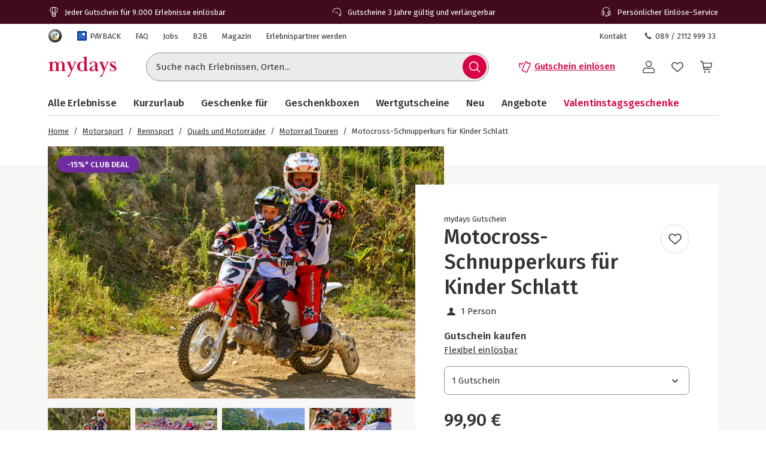

--- FILE ---
content_type: text/html; charset=utf-8
request_url: https://www.mydays.de/motorsport/motocross-schnupperkurs-fuer-kinder-schlatt/p/catvo
body_size: 51452
content:
<!doctype html><html lang="de" class="md" data-type="template">
<head><meta charset="UTF-8"><meta http-equiv="X-UA-Compatible" content="IE=edge"><meta name="viewport" content="width=device-width, initial-scale=1">
<link href="/fonts/Firava-latin-crit-v1.woff2" rel="preload" as="font" crossorigin media="(min-width:992px)" type="font/woff2"><link href="/images/https%3A%2F%2Fmain.static.jsmd-group.com%2Fassets%2F_default_upload_bucket%2F48464%2Fmotorradtouren-schlatt-bg1.jpg?w=458&h=301&fit=clip&auto=format%2Ccompress&cs=srgb&dpr=1&q=75&s=bf362c233e15dc8227b57cec70a244f0" rel="preload" as="image" fetchpriority=high media="(max-width:480px) and (-webkit-device-pixel-ratio:1)"><link href="/images/https%3A%2F%2Fmain.static.jsmd-group.com%2Fassets%2F_default_upload_bucket%2F48464%2Fmotorradtouren-schlatt-bg1.jpg?w=735&h=483&fit=clip&auto=format%2Ccompress&cs=srgb&dpr=1&q=75&s=4c7412c442337c0e3d26abfcfeb34186" rel="preload" as="image" fetchpriority=high media="(min-width:481px) and (-webkit-device-pixel-ratio:1)"><link href="/images/https%3A%2F%2Fmain.static.jsmd-group.com%2Fassets%2F_default_upload_bucket%2F48464%2Fmotorradtouren-schlatt-bg1.jpg?w=458&h=301&fit=max&auto=format%2Ccompress&cs=srgb&dpr=2&q=35&s=a61cb91d07a9347a19a4adfb75e3607e" rel="preload" as="image" fetchpriority=high media="(max-width:480px) and (-webkit-min-device-pixel-ratio:2)"><link href="/images/https%3A%2F%2Fmain.static.jsmd-group.com%2Fassets%2F_default_upload_bucket%2F48464%2Fmotorradtouren-schlatt-bg1.jpg?w=735&h=483&fit=max&auto=format%2Ccompress&cs=srgb&dpr=2&q=50&s=a146e5c6b879e576d117438e3180f3e2" rel="preload" as="image" fetchpriority=high media="(min-width:481px) and (-webkit-min-device-pixel-ratio:2)"><link rel="stylesheet" href="/fragments/koopa/legacy/fragment.36e18eb0.css"><link rel="stylesheet" href="/fragments/header/legacy/fragment.a77563f8.css"><link rel="stylesheet" href="/fragments/product-detail/legacy/fragment.335af136.css">
<script>window.Evelin={fragments:{},fragmentScriptsMap:{"/fragments/footer/legacy/fragment.a4598039.js":"footer-fragment","/fragments/header/legacy/fragment.853f21ce.js":"header-fragment","/fragments/product-detail/legacy/fragment.9721139d.js":"product-detail-fragment","/fragments/recommendation/legacy/fragment.5edf3ce9.js":"recommendation-fragment"},data:JSON.parse('{"julien":{"sentryDSN":"https://bce157bf8f1e4a69adb628926df1104a@o344154.ingest.sentry.io/1895708","tenantInfo":{"phone":{"label":"089 / 2112 999 33","number":"+4989211299933"},"web":{"label":"www.mydays.de","href":"/"},"serviceEmail":"service@mydays.de","b2cPhoneNumber":"089 / 21 12 99 40","b2bEmail":"b2b@mydays.de","b2bPhoneNumber":"089 / 21 12 90 20","address":{"street":"Mühldorfstraße 8","zipCode":"81671","city":"München"}},"environment":"prod","sentryTracingEnabled":true,"sentrySessionReplayEnabled":true,"sentrySampleRate":0.015,"replaysOnErrorSampleRate":0.0166,"sentryThirdPartyErrorFilteringEnabled":true,"usercentricsTrackingTemplateIds":{"jsTsid":"GSjnVZBd1","jsTcid":"8WxobC_W2","jsgAttribution":"BA364WAe5","jsgLc":"FafISbH9U","mdTsid":"SSuqrCl1sCYyf2","mdTcid":"2hl9IPjGkdA0Em","mdAttribution":"eHP6q88XO","mdLc":"jmsJTC-wj58TZs","dy":"S1krl5Eo_obm"},"prefetch":false}}')}</script><script>(function(w,d){var n=[],t=!1;function e(n){try{if(!w.Evelin.data[n])w.Evelin.data[n]=JSON.parse(d.querySelector('[type="op/data"][data-for='+n+']').firstChild.data);w.Evelin.fragments[n].init(d.querySelector("[data-type=fragment][data-id="+n+"]"))}catch(n){w.logToSentry(n)}}w.addEventListener("evelin:ready",(function(){t=!0,function(){for(var t=0;t<n.length;++t)e(n[t]);n.length=0}()}),{once:!0}),w.Evelin.ready=function(a){var i=a.dataset.id;t?e(i):n.push(i)},w.dataLayer=w.dataLayer||[]})(window,document);</script>
<link rel="apple-touch-icon" sizes="180x180" href="/assets/MD/apple-touch-icon.png">
<link rel="icon" type="image/png" sizes="32x32" href="/assets/MD/favicon-32x32.png">
<link rel="icon" type="image/png" sizes="16x16" href="/assets/MD/favicon-16x16.png">
<link rel="manifest" href="/assets/MD/site.webmanifest">
<link rel="mask-icon" href="/assets/MD/safari-pinned-tab.svg" color="#d0033f">
<link rel="canonical" href="https://www.mydays.de/motorsport/motocross-schnupperkurs-fuer-kinder-schlatt/p/catvo" />
<link rel="preconnect" href="//cdn-eu.dynamicyield.com">
<link rel="preconnect" href="//st-eu.dynamicyield.com">
<link rel="preconnect" href="//rcom-eu.dynamicyield.com">
<meta name="theme-color" content="#d0033f"> 
        <script>
          let  status;
      
          const cookieValue = document.cookie.split('; ').find(cookie => cookie.startsWith("uc-evelin-tracking-settings" + '='))?.split('=')[1];
      
          if (cookieValue) {
              try {
                  const decoded = decodeURIComponent(cookieValue);
                  const parsedCookies = JSON.parse(decoded);
      
                  const target = parsedCookies.find(item => item.id === "S1krl5Eo_obm");
                  status = target?.status;
              } catch (error) {
                  console.error('Error parsing FY consent cookie:', error);
              }
          }
      
          window.DY = window.DY || {};
          window.DY.recommendationContext = {
              type: 'PRODUCT',
              ...(!!'["48464"]' && { data: JSON.parse('["48464"]') }),
          };
          window.DY.userActiveConsent = { accepted: !!status };
      </script>
        <script type="text/javascript" src="//cdn-eu.dynamicyield.com/api/9881862/api_dynamic.js"></script>
        <script type="text/javascript" src="//cdn-eu.dynamicyield.com/api/9881862/api_static.js"></script>
        
    
<script type="text/javascript" src="//widget.trustpilot.com/bootstrap/v5/tp.widget.bootstrap.min.js" async></script><title>Motocross-Schnupperkurs für Kinder Schlatt | mydays</title><meta name="title" content="Motocross-Schnupperkurs für Kinder Schlatt | mydays" ><meta name="description" content="Schlängel Dich durch die Kurven beim Motocross-Schnupperkurs für Kinder ab 4 Jahren in Schlatt! Nach einer Einweisung wirst Du durch einen erfahrenen Instruktor begleitet und kannst inkl. Kraftstoff den Kindercross-Parcours zum Üben nutzen." ><meta name="keywords" content="motocross-schnupperkurs für kinder ab 4 jahren schlatt, honda crf50, honda crf110, honda crf125, honda crf150, honda crf250f, honda crf250r fahren, motocross lernen auf kindercross-parcours für anfänger" ><link rel="alternate" href="https://www.mydays.de/motorsport/motocross-schnupperkurs-fuer-kinder-schlatt/p/catvo" hrefLang="de-DE" ><link rel="alternate" href="https://www.mydays.at/motorsport/motocross-schnupperkurs-fuer-kinder-schlatt/p/catvo" hrefLang="de-AT" ><link rel="alternate" href="https://www.mydays.ch/motorsport/motocross-schnupperkurs-fuer-kinder-schlatt/p/catvo" hrefLang="de-CH" ></head>
<body><noscript><iframe src="https://www.googletagmanager.com/ns.html?id=GTM-T65XWZH7" height="0" width="0" style="display:none;visibility:hidden"></iframe></noscript>    <div class="detail-container">
        <div data-type="fragment" data-id="header-fragment"><div class="header-fragment__PromoBanner_promoBannerWrapper__K13vZ"><div class="container header-fragment__Box_boxBackground__0TqfK header-fragment__PromoBanner_promoBanner__iDRCb d-flex w-100 text-nowrap position-relative overflow-hidden"><button class="theme-remove-button-styles pb-1x d-sm-none d-inline-flex justify-content-center align-items-center header-fragment__Button_white__q3w7f header-fragment__Button_hoverable__HZB-H header-fragment__Button_button__RGbMA header-fragment__Button_icon__rSINt header-fragment__Button_ghost__G-BFO header-fragment__Button_responsive__dRPw+" type="button" aria-disabled="false" aria-label="Banner-Navigationsbutton zurück"><div class="d-flex justify-content-center align-items-center"><svg width="24" height="24" fill="currentColor" viewBox="0 0 24 24" class="header-fragment__Icon_icon__Wj21E header-fragment__PromoBanner_iconPrev__xzCcz"><path fill-rule="evenodd" d="M16.95 9.95c-.44-.44-1.06-.354-1.413-.001L12 13.485 8.463 9.95c-.352-.353-1.06-.352-1.413 0-.353.354-.354 1.06 0 1.414l4.243 4.244c.353.353 1.06.353 1.414 0l4.244-4.244a.99.99 0 0 0-.001-1.413Z" clip-rule="evenodd"></path></svg></div></button><ul class="header-fragment__PromoBanner_promoBannerItemsContainer__FifGC d-flex justify-content-xs-between w-100 m-0 p-0 position-relative"><li class="header-fragment__PromoBanner_promoBannerItem__+TW7n d-flex align-items-center" data-active="true" data-was-active="false"><img alt="" decoding="async" src="/fragments/header/modern/static/media/ballon.e2422297891c29c54dcbfe87d1d8d2fb.svg" class="header-fragment__PromoBanner_icons__w3Kp5 mr-xs-1x mr-0-5x" width="20" height="20" fetchpriority="low"/><span>Jeder Gutschein für 9.000 Erlebnisse einlösbar</span></li><li class="header-fragment__PromoBanner_promoBannerItem__+TW7n d-flex align-items-center" data-active="false" data-was-active="false"><img alt="" decoding="async" src="/fragments/header/modern/static/media/halfClock.766f57b0ff3e281d22c742945ddd1efc.svg" class="header-fragment__PromoBanner_icons__w3Kp5 mr-xs-1x mr-0-5x" width="20" height="20" fetchpriority="low"/><span>Gutscheine 3 Jahre gültig und verlängerbar</span></li><li class="d-sm-none d-md-flex header-fragment__PromoBanner_promoBannerItem__+TW7n d-flex align-items-center" data-active="false" data-was-active="true"><img alt="" decoding="async" src="/fragments/header/modern/static/media/headset.d61fa7c5969ec34f5d5274be46f5d45f.svg" class="header-fragment__PromoBanner_icons__w3Kp5 mr-xs-1x mr-0-5x" width="20" height="20" fetchpriority="low"/><span>Persönlicher Einlöse-Service</span></li></ul><button class="theme-remove-button-styles pb-1x d-sm-none d-inline-flex justify-content-center align-items-center header-fragment__Button_white__q3w7f header-fragment__Button_hoverable__HZB-H header-fragment__Button_button__RGbMA header-fragment__Button_icon__rSINt header-fragment__Button_ghost__G-BFO header-fragment__Button_responsive__dRPw+" type="button" aria-disabled="false" aria-label="Banner-Navigationsbutton weiter"><div class="d-flex justify-content-center align-items-center"><svg width="24" height="24" fill="currentColor" viewBox="0 0 24 24" class="header-fragment__Icon_icon__Wj21E header-fragment__PromoBanner_iconNext__Xz-6D"><path fill-rule="evenodd" d="M16.95 9.95c-.44-.44-1.06-.354-1.413-.001L12 13.485 8.463 9.95c-.352-.353-1.06-.352-1.413 0-.353.354-.354 1.06 0 1.414l4.243 4.244c.353.353 1.06.353 1.414 0l4.244-4.244a.99.99 0 0 0-.001-1.413Z" clip-rule="evenodd"></path></svg></div></button></div></div><div class="container header-fragment__Box_boxBackground__0TqfK w-100 header-fragment__StoreHeader_storeHeader__a9B5q"><header class="header-fragment__StoreHeader_header__6pVb1"><div class="d-none d-md-flex justify-content-between w-100 flex-grow-1 pt-md-1x"><div class="d-flex align-items-center header-fragment__TopHeader_topHeader__qzbtP"><a rel="noopener noreferrer nofollow" class="mr-3x header-fragment__Link_link__DWCcy header-fragment__Link_quiet__ASPYN header-fragment__Link_grey__Umdaz" aria-disabled="false" href="https://www.trustedshops.de/bewertung/info_XF19E52605958CC17000B9656BC0326F7.html"><span class="screenReaderOnly">Trustedshops Bewertungen für mydays.de</span><img alt="" decoding="async" src="/fragments/header/modern/static/media/trustedShops.8f6b6e9dc8ccd3b47f10f25292021021.svg" width="24" height="24" fetchpriority="low" class="align-middle"/></a><a rel="noopener" class="mr-3x text-secondary header-fragment__Link_link__DWCcy header-fragment__Link_quiet__ASPYN header-fragment__Link_grey__Umdaz d-inline-flex" aria-disabled="false" href="/payback/l/96s8y"><span class="d-inline-flex align-items-center mr-0-5x"><img alt="" decoding="async" src="/fragments/header/modern/static/media/paybackBadge.e5d024eee720ca33ed10b18850822fa5.svg" width="18" height="18" fetchpriority="low"/></span><span>PAYBACK</span></a><a rel="noopener" class="mr-3x text-secondary header-fragment__Link_link__DWCcy header-fragment__Link_quiet__ASPYN header-fragment__Link_grey__Umdaz" aria-disabled="false" href="https://kundenservice.mydays.de" target="_self"><span>FAQ</span></a><div><a rel="noopener" class="mr-3x text-secondary header-fragment__Link_link__DWCcy header-fragment__Link_quiet__ASPYN header-fragment__Link_grey__Umdaz" aria-disabled="false" href="https://career.jsmd-group.com" target="_blank"><span>Jobs</span></a><a rel="noopener" class="mr-3x text-secondary header-fragment__Link_link__DWCcy header-fragment__Link_quiet__ASPYN header-fragment__Link_grey__Umdaz" aria-disabled="false" href="https://b2b.mydays.de/" target="_blank"><span>B2B</span></a><a rel="noopener" class="mr-3x text-secondary header-fragment__Link_link__DWCcy header-fragment__Link_quiet__ASPYN header-fragment__Link_grey__Umdaz" aria-disabled="false" href="https://magazin.mydays.de" target="_blank"><span>Magazin</span></a><a rel="noopener" class="mr-3x text-secondary header-fragment__Link_link__DWCcy header-fragment__Link_quiet__ASPYN header-fragment__Link_grey__Umdaz" aria-disabled="false" href="https://partner.jsmd-group.com/" target="_self"><span>Erlebnispartner werden</span></a></div></div><div class="d-flex align-items-center header-fragment__TopHeader_topHeader__qzbtP"><a rel="noopener" class="mr-3x text-secondary header-fragment__Link_link__DWCcy header-fragment__Link_quiet__ASPYN header-fragment__Link_grey__Umdaz" aria-disabled="false" href="https://kundenservice.mydays.de/support/tickets/new?ticket_form=privatkunde" target="_self"><span>Kontakt</span></a><button class="theme-remove-button-styles d-flex flex-row align-items-center fw-regular w-auto h-auto p-0-5x header-fragment__Link_link__DWCcy header-fragment__Link_quiet__ASPYN header-fragment__Link_grey__Umdaz" type="button" aria-disabled="false" data-testid="089 / 2112 999 33-button"><svg width="16" height="16" fill="currentColor" viewBox="0 0 24 24" class="header-fragment__Icon_icon__Wj21E mr-0-5x"><path d="M10.777 13.223c1.582 1.6 3.403 3.102 4.144 2.381 1.04-1.04 1.68-1.941 3.963-.1 2.281 1.842.52 3.063-.48 4.064-1.162 1.16-5.485.06-9.768-4.224-4.263-4.263-5.364-8.586-4.203-9.747 1-1 2.241-2.762 4.063-.48 1.841 2.281.94 2.922-.1 3.963-.72.74.78 2.562 2.381 4.143"></path></svg>089 / 2112 999 33</button></div></div><div class="d-flex flex-wrap flex-sm-nowrap align-items-center py-1-5x py-xs-2x"><div class="header-fragment__BurgerNavigation_mobileNav__K4vqG d-md-none mr-1x"><button class="theme-remove-button-styles d-inline-flex justify-content-center align-items-center header-fragment__Button_dark__GNF9V header-fragment__Button_hoverable__HZB-H header-fragment__Button_button__RGbMA header-fragment__Button_icon__rSINt header-fragment__Button_ghost__G-BFO header-fragment__Button_responsive__dRPw+" type="button" aria-disabled="false" aria-label="Hauptmenü öffnen"><div class="d-flex justify-content-center align-items-center"><svg width="24" height="24" fill="currentColor" viewBox="0 0 24 24" class="header-fragment__Icon_icon__Wj21E "><path fill-rule="evenodd" d="M1 4.3c0-.44.35-.8.79-.8H22.2a.8.8 0 0 1 .79.8.8.8 0 0 1-.79.8H1.8a.8.8 0 0 1-.8-.8m0 7.95c0-.44.35-.8.79-.8H22.2a.8.8 0 0 1 .79.8.8.8 0 0 1-.79.8H1.8a.8.8 0 0 1-.79-.8Zm.79 7.16a.8.8 0 0 0-.79.8c0 .43.35.79.79.79H22.2a.8.8 0 0 0 .79-.8.8.8 0 0 0-.79-.8H1.8Z" clip-rule="evenodd"></path></svg></div></button></div><a rel="noopener" class="header-fragment__PureLink_pureLink__G0LVq mr-auto mr-sm-0 d-inline-block header-fragment__Logo_logo__jh7i1 header-fragment__Logo_isOnSmBreakpoint__9uHgy" aria-disabled="false" href="/" aria-label="Zur Startseite"><svg xml:space="preserve" viewBox="0 0 283.46 92.77" class="" aria-label="Geschenke &amp; Erlebnisse - Geschenkideen | mydays"><title>Geschenke &amp; Erlebnisse - Geschenkideen | mydays</title><path d="M70.3 63.35c.99.03 2.19.04 3.59.04v-1.58c-.88 0-1.67-.04-2.37-.13s-1.31-.31-1.84-.66c-.52-.35-.93-.84-1.23-1.49-.29-.64-.44-1.55-.44-2.71V39.66c0-1.52-.16-3.15-.48-4.9s-.96-3.39-1.93-4.9c-.96-1.52-2.33-2.79-4.12-3.81q-2.67-1.53-7.14-1.53c-2.86 0-5.44.5-7.75 1.49s-4.22 2.8-5.74 5.43c-.99-2.04-2.41-3.71-4.25-4.99s-3.99-1.93-6.44-1.93c-2.51 0-4.77.5-6.78 1.49s-3.78 2.57-5.3 4.73c-.12-1.69-.23-2.96-.35-3.81-.12-.84-.32-1.76-.61-2.76q-1.395.615-3.24 1.14c-1.23.35-2.48.66-3.77.92-1.28.26-2.55.5-3.81.7-1.25.21-2.38.37-3.37.48v1.57c.88 0 1.66.05 2.36.13s1.31.31 1.84.66.93.86 1.23 1.53c.29.67.44 1.56.44 2.67v22.85c0 1.17-.14 2.07-.44 2.71-.29.64-.7 1.14-1.23 1.49-.52.35-1.14.57-1.84.66s-1.49.13-2.36.13v1.58c1.4 0 2.58-.01 3.55-.04.96-.03 1.81-.06 2.54-.09q1.095-.045 2.1-.09c.67-.03 1.41-.04 2.23-.04.76 0 1.49.01 2.19.04a366 366 0 0 0 5.04.18c1.02.03 2.23.04 3.63.04v-1.58c-.88 0-1.66-.04-2.36-.13s-1.31-.31-1.84-.66-.94-.85-1.23-1.49-.44-1.55-.44-2.72V39.34c0-1.58.19-3.07.57-4.48.38-1.4.93-2.63 1.66-3.69.73-1.05 1.59-1.89 2.58-2.5s2.1-.92 3.33-.92c1.81 0 3.21.48 4.2 1.45s1.71 2.14 2.14 3.51.69 2.77.74 4.17c.06 1.4.09 2.55.09 3.42v16.5c0 1.17-.15 2.08-.44 2.72s-.69 1.14-1.18 1.49c-.5.35-1.09.57-1.8.66-.7.09-1.49.13-2.37.13v1.58c1.4 0 2.58-.01 3.55-.04a318 318 0 0 0 4.73-.18c.67-.03 1.42-.04 2.23-.04.76 0 1.47.01 2.14.04a325 325 0 0 0 4.86.18c.99.03 2.19.04 3.59.04V61.8c-.88 0-1.66-.04-2.36-.13s-1.31-.31-1.84-.66-.94-.85-1.23-1.49-.44-1.55-.44-2.72V37.5c0-3.51.82-6.14 2.45-7.9 1.63-1.75 3.5-2.63 5.6-2.63 1.81 0 3.21.53 4.2 1.58a9.4 9.4 0 0 1 2.15 3.69c.44 1.4.7 2.8.79 4.17.09 1.38.13 2.39.13 3.03v17.38c0 1.17-.15 2.08-.44 2.72s-.7 1.14-1.23 1.49-1.14.57-1.84.66-1.49.13-2.36.13v1.58c1.4 0 2.6-.01 3.59-.04a409 409 0 0 0 4.99-.18c.7-.03 1.46-.04 2.28-.04.76 0 1.47.01 2.14.04q1.005.045 2.1.09c.8.02 1.66.05 2.66.08m43.24-34.59c.93-1.08 2.19-1.65 3.76-1.71v-1.58c-1.58 0-3.6.03-4.36.09s-1.61.09-2.54.09c-.47 0-1.09-.01-1.5-.04s-.83-.05-1.27-.05-.93-.01-1.49-.04-1.27-.04-2.15-.04v1.58c1.28.06 2.31.31 3.07.74q1.14.66 1.14 2.67c0 .35-.07.79-.22 1.31s-.31 1.02-.48 1.49l-7.88 18.39-7.96-19.18c-.12-.35-.25-.74-.39-1.18-.15-.44-.22-.8-.22-1.09 0-1.46.45-2.35 1.36-2.67.9-.32 1.88-.48 2.93-.48v-1.58c-1.23 0-2.29.01-3.2.04-.9.03-1.74.06-2.5.09q-1.14.045-2.1.09c-.64.03-1.34.04-2.1.04-.7 0-1.37-.01-2.01-.04a360 360 0 0 0-4.51-.18c-.9-.03-2-.04-3.28-.04v1.58c1.75 0 3.11.71 4.07 2.14s1.94 3.28 2.93 5.56l11.99 28.28-5.17 11.82c-.82 1.81-1.63 3.17-2.45 4.07s-1.46 1.42-1.93 1.53q-.705.18-1.53.48c-.56.2-1.07.45-1.53.74-.47.29-.88.66-1.23 1.09-.35.44-.52.98-.52 1.62 0 .82.51 1.5 1.01 1.88s1.34.73 2.55.73c.93 0 1.89-.37 2.65-.95s1.44-1.31 2.06-2.19c.61-.88 1.15-1.81 1.62-2.8s.88-1.9 1.23-2.71l19.44-44.92c.87-2.03 1.77-3.59 2.71-4.67m35.3 20.85c0 4.39-.88 7.55-2.63 9.48s-4.09 2.9-7.01 2.9c-2.04 0-3.68-.69-4.9-2.06-1.23-1.38-2.18-3.01-2.85-4.92-.67-1.9-1.11-3.83-1.31-5.79s-.31-3.56-.31-4.78c0-1.99.2-4.01.61-6.06s1.02-3.89 1.84-5.53 1.88-2.99 3.2-4.04c1.31-1.05 2.84-1.58 4.6-1.58 1.46 0 2.74.28 3.85.83q1.665.84 2.76 2.19a9.1 9.1 0 0 1 1.62 3.07c.35 1.14.53 2.3.53 3.47zm12.91 12.25q1.71-.3 2.85-.57v-1.58c-1.99 0-3.52-.5-4.6-1.49s-1.62-2.92-1.62-5.78V3.41c-1.05.35-2.25.7-3.59 1.05s-2.71.66-4.12.92c-1.4.26-2.77.5-4.12.7-1.34.2-2.54.34-3.59.39v1.58c.88 0 1.66.05 2.36.13.7.09 1.31.31 1.84.66s.93.86 1.23 1.53c.29.67.44 1.56.44 2.67V29.5c-.99-1.34-2.32-2.47-3.99-3.37-1.66-.9-3.66-1.36-6-1.36-2.86 0-5.49.52-7.88 1.58-2.39 1.05-4.45 2.45-6.17 4.2s-3.07 3.8-4.03 6.13c-.96 2.34-1.44 4.76-1.44 7.27 0 2.98.44 5.71 1.31 8.19q1.305 3.72 3.81 6.48c1.67 1.84 3.68 3.27 6.04 4.29q3.54 1.53 7.92 1.53c2.8 0 5.11-.57 6.92-1.71a16.3 16.3 0 0 0 4.64-4.42c.23 1.28.46 2.39.7 3.33.23.93.49 1.78.79 2.54.88-.23 1.91-.5 3.11-.79s2.41-.57 3.63-.83c1.24-.26 2.42-.5 3.56-.7m31.04-5.32a14.4 14.4 0 0 1-3.72 2.81 9.65 9.65 0 0 1-4.6 1.14c-.82 0-1.53-.19-2.14-.57s-1.13-.88-1.53-1.5c-.41-.62-.71-1.29-.92-2.02-.2-.73-.31-1.48-.31-2.25 0-2.05.38-3.71 1.14-4.97s1.75-2.33 2.98-3.21 2.63-1.66 4.2-2.33c1.58-.67 3.21-1.45 4.9-2.33zm16.12 2.74-1.14-.61c-.29.47-.63.93-1.01 1.4s-.89.7-1.53.7q-1.05 0-1.62-.48c-.38-.32-.66-.73-.83-1.23-.18-.5-.29-1.02-.35-1.58q-.09-.825-.09-1.53V36.77c0-2.39-.45-4.38-1.36-5.95-.91-1.58-2.09-2.83-3.55-3.77-1.46-.93-3.15-1.59-5.08-1.97s-3.88-.57-5.87-.57c-1.34 0-2.92.1-4.73.31s-3.52.58-5.12 1.14c-1.61.56-2.96 1.33-4.07 2.32s-1.67 2.28-1.67 3.85c0 1.4.35 2.47 1.05 3.2s1.55 1.09 2.54 1.09c1.11 0 1.94-.36 2.5-1.09.55-.73.83-1.59.83-2.58 0-.82-.1-1.55-.31-2.19s-.31-1.02-.31-1.14c0-.46.26-.87.79-1.23.52-.35 1.19-.66 2.01-.92q1.23-.39 2.67-.57a22 22 0 0 1 2.76-.17c1.81 0 3.21.34 4.2 1.01s1.72 1.49 2.19 2.45.75 1.96.83 2.98c.09 1.02.13 1.88.13 2.58v2.54c0 .52-.43 1.02-1.27 1.49-.85.47-2.06 1.05-3.63 1.75q-2.19.96-5.25 2.1c-2.04.76-4 1.68-5.87 2.76q-2.805 1.62-4.77 3.9c-1.31 1.52-1.97 3.33-1.97 5.43 0 1.52.27 2.83.83 3.94.55 1.11 1.3 2.03 2.23 2.76s2 1.27 3.2 1.62 2.44.52 3.72.52c2.74 0 5.11-.47 7.09-1.4s4-2.25 6.04-3.94c.64 1.75 1.59 3.08 2.85 3.98 1.25.9 2.99 1.36 5.21 1.36q1.845 0 3.24-.66c.93-.44 1.71-.93 2.32-1.49s1.09-1.11 1.45-1.67q.54-.825.72-1.26m37.46-30.52c.93-1.08 2.19-1.65 3.77-1.71v-1.58c-1.58 0-3.61.03-4.37.09s-1.61.09-2.54.09c-.47 0-1.09-.01-1.5-.04s-.83-.05-1.27-.05-.93-.01-1.49-.04-1.27-.04-2.15-.04v1.58c1.28.06 2.31.31 3.07.74q1.14.66 1.14 2.67c0 .35-.07.79-.22 1.31s-.31 1.02-.48 1.49l-7.88 18.39-7.96-19.18c-.12-.35-.25-.74-.39-1.18-.15-.44-.22-.8-.22-1.09 0-1.46.45-2.35 1.36-2.67.9-.32 1.88-.48 2.93-.48v-1.58c-1.23 0-2.29.01-3.2.04a386 386 0 0 0-4.6.18c-.64.03-1.34.04-2.1.04-.7 0-1.37-.01-2.01-.04a360 360 0 0 0-4.51-.18c-.9-.03-2-.04-3.28-.04v1.58c1.75 0 3.11.71 4.07 2.14s1.94 3.28 2.93 5.56l11.99 28.28-5.17 11.82c-.82 1.81-1.63 3.17-2.45 4.07s-1.46 1.42-1.93 1.53q-.705.18-1.53.48c-.56.2-1.07.45-1.53.74-.47.29-.88.66-1.23 1.09-.35.44-.52.98-.52 1.62 0 .82.51 1.5 1.01 1.88s1.34.73 2.55.73c.93 0 1.89-.37 2.65-.95s1.44-1.31 2.06-2.19c.61-.88 1.15-1.81 1.62-2.8s.88-1.9 1.23-2.71l19.44-44.92c.87-2.03 1.77-3.59 2.71-4.67m33.28 24.21c0-1.58-.23-2.98-.7-4.2-.47-1.23-1.09-2.32-1.88-3.28s-1.74-1.84-2.85-2.63-2.31-1.56-3.59-2.32c-1.17-.7-2.42-1.37-3.76-2.01s-2.57-1.34-3.68-2.1-2.03-1.58-2.76-2.45-1.09-1.84-1.09-2.89c0-1.34.49-2.44 1.49-3.28.99-.84 2.42-1.27 4.29-1.27 1.52 0 2.85.31 3.99.92s2.07 1.39 2.8 2.32 1.28 1.99 1.66 3.15c.38 1.17.57 2.31.57 3.41h1.75c0-1.17-.01-2.39-.04-3.68a135 135 0 0 1-.04-3.15c0-.82.01-1.58.04-2.28s.04-1.61.04-2.71h-1.49l-1.66 2.01c-.88-.47-1.91-.92-3.11-1.36q-1.8-.66-4.77-.66c-1.4 0-2.77.23-4.12.7-1.34.47-2.54 1.15-3.59 2.06-1.05.9-1.91 2-2.58 3.28s-1.01 2.71-1.01 4.29c0 1.87.31 3.49.92 4.86s1.43 2.58 2.45 3.63 2.16 1.96 3.41 2.71c1.25.76 2.5 1.49 3.72 2.19 1.05.59 2.09 1.15 3.11 1.67 1.02.53 1.94 1.1 2.76 1.72s1.48 1.31 1.97 2.07c.5.76.74 1.64.74 2.64q0 1.59-.57 2.73t-1.53 1.89c-.64.5-1.37.87-2.19 1.1-.82.24-1.66.35-2.54.35-1.63 0-3.11-.31-4.42-.93s-2.44-1.44-3.37-2.47a11 11 0 0 1-2.15-3.53c-.5-1.33-.74-2.72-.74-4.19h-1.75c0 1.17.03 2.26.09 3.28s.09 2.03.09 3.02-.01 1.93-.04 2.8c-.03.88-.04 1.96-.04 3.24h1.58l1.4-2.19c1.34.99 2.89 1.74 4.64 2.23 1.75.5 3.47.74 5.17.74 1.46 0 2.99-.23 4.6-.7 1.61-.46 3.05-1.17 4.33-2.1s2.35-2.12 3.2-3.55c.83-1.39 1.25-3.09 1.25-5.08" style="fill:#d0033f"></path></svg></a><div class="d-none d-md-flex flex-fill"><div class="mr-md-5x mr-xl-10x flex-grow-1 header-fragment__SearchBar_searchBar__FuTBA mx-md-4x mx-lg-6x" aria-hidden="true"><form method="get" class="d-flex position-relative align-items-center header-fragment__SearchBar_form__ssQ8F" action="/search" role="search"><label for="search-input" class="screenReaderOnly">Suche nach Erlebnissen...</label><input id="search-input" name="q" class="w-100 position-relative header-fragment__SearchBar_input__D84Q2" data-testid="search-input-field" type="text" placeholder="Suche nach Erlebnissen, Orten..." enterKeyHint="search" autoComplete="off"/><div class="d-flex position-absolute header-fragment__SearchBar_buttonWrapper__h1onZ"><button class="theme-remove-button-styles d-flex header-fragment__SearchBarButton_searchBarButton__T59-V d-inline-flex justify-content-center align-items-center header-fragment__Button_brand__L6Cag header-fragment__Button_hoverable__HZB-H header-fragment__Button_button__RGbMA header-fragment__Button_icon__rSINt header-fragment__Button_contained__RRhJ1" type="button" aria-disabled="false" data-testid="search-button-mobile" aria-label="Suchen"><div class="d-flex justify-content-center align-items-center"><svg width="24" height="24" fill="currentColor" viewBox="0 0 24 24" class="header-fragment__Icon_icon__Wj21E "><path fill-rule="evenodd" d="M4.34 10.6a6.26 6.26 0 1 1 12.52 0 6.26 6.26 0 0 1-12.52 0m11.2 6a7.77 7.77 0 1 1 1.07-1.07l4.34 4.35a.75.75 0 0 1-1.07 1.07z" clip-rule="evenodd"></path></svg></div></button></div></form></div></div><a rel="noopener" class="fw-semibold py-1-5x d-none d-sm-inline-flex ml-sm-auto mr-sm-3x mr-md-3x text-nowrap header-fragment__Link_link__DWCcy header-fragment__Link_brand__abXBk d-inline-flex" aria-disabled="false" id="redeem-button" color="brand" href=" https://jep.jsmd-group.com/l/de-de/mydays/voucher/redemption?utm_source=webshop&amp;utm_medium=voucher-redeem"><span class="d-inline-flex align-items-center mr-0-5x"><svg width="24" height="24" fill="currentColor" viewBox="0 0 24 24" class="header-fragment__Icon_icon__Wj21E "><path fill-rule="evenodd" d="M14.09 2.43a2.01 2.01 0 0 0-1.66 1.14l-2.42 5.68c-1.32 3.1-2.54 5.98-2.73 6.39l-.36.82a1.9 1.9 0 0 0-.08.95 1.86 1.86 0 0 0 .59 1.13q.24.225.51.36l5.98 2.55c.15.06.28.09.43.11a2 2 0 0 0 2.04-1.1L21.9 7.5a2 2 0 0 0 .09-.93 2 2 0 0 0-.92-1.41l-.14-.08-1.37-.56a.7.7 0 0 0-.32-.01.7.7 0 0 0-.55.48c-.06.15-.13.27-.25.39-.4.42-1.03.49-1.51.17a1.2 1.2 0 0 1-.42-.52 1.2 1.2 0 0 1-.05-.73l.07-.19c.06-.15.08-.21.07-.33a.68.68 0 0 0-.3-.58c-.06-.04-.1-.06-.76-.37-.64-.3-.74-.34-.97-.38a2.5 2.5 0 0 0-.47-.02m0 1.44-.13.05a.5.5 0 0 0-.23.23l-2.42 5.69a642 642 0 0 1-3.05 7.14c-.04.14-.01.3.07.44.04.06.12.14.17.17s5.83 2.5 5.93 2.53c.08.03.22.03.3 0a.56.56 0 0 0 .33-.25l5.49-12.91a.58.58 0 0 0-.1-.47c-.08-.1-.11-.12-.45-.26l-.31-.12-.03.04a2.63 2.63 0 0 1-2.33 1.01 2.58 2.58 0 0 1-2.31-2.24c-.02-.13-.03-.37-.02-.46l.02-.19v-.11l-.63-.29a.7.7 0 0 0-.28 0m-5.52.64c-.05 0-.38.08-.64.14a.7.7 0 0 0-.53.47.8.8 0 0 0-.02.41.98.98 0 0 1-.96 1.18 1 1 0 0 1-.73-.3.74.74 0 0 1-.19-.27l-.1-.27a.68.68 0 0 0-.34-.42.64.64 0 0 0-.36-.09c-.09 0-.16.02-.67.12l-.66.14a1.85 1.85 0 0 0-1.28 1.17l-.09.34c-.02.1-.02.49 0 .58l1.16 5.28c.06.23.23.4.47.48.22.07.5.02.68-.14a.72.72 0 0 0 .24-.61L4 10.06c-.48-2.19-.57-2.6-.57-2.65 0-.12.05-.24.14-.32.08-.07.12-.09.44-.15.27-.06.28-.06.29-.04l.07.1a2.44 2.44 0 0 0 4.47-1.02c.01-.1.02-.11.03-.11l.07-.02c.2-.08.36-.28.41-.49a.7.7 0 0 0-.12-.58.7.7 0 0 0-.65-.29"></path></svg></span>Gutschein einlösen</a><button class="theme-remove-button-styles header-fragment__ActionHeader_icon__WlqDM d-none d-sm-flex d-md-none d-inline-flex justify-content-center align-items-center header-fragment__Button_dark__GNF9V header-fragment__Button_hoverable__HZB-H header-fragment__Button_button__RGbMA header-fragment__Button_icon__rSINt header-fragment__Button_ghost__G-BFO" type="button" aria-disabled="false" aria-label="Suchfenster öffnen"><div class="d-flex justify-content-center align-items-center"><svg width="24" height="24" fill="currentColor" viewBox="0 0 24 24" class="header-fragment__Icon_icon__Wj21E "><path fill-rule="evenodd" d="M4.34 10.6a6.26 6.26 0 1 1 12.52 0 6.26 6.26 0 0 1-12.52 0m11.2 6a7.77 7.77 0 1 1 1.07-1.07l4.34 4.35a.75.75 0 0 1-1.07 1.07z" clip-rule="evenodd"></path></svg></div></button><div class="position-relative ml-sm-1-5x"><button class="theme-remove-button-styles header-fragment__CustomerAccountFlyout_icon__oEbpQ d-inline-flex justify-content-center align-items-center header-fragment__Button_dark__GNF9V header-fragment__Button_hoverable__HZB-H header-fragment__Button_button__RGbMA header-fragment__Button_icon__rSINt header-fragment__Button_ghost__G-BFO" type="button" aria-disabled="false" data-testid="customer-account-button" aria-label="Benutzerkonto"><div class="d-flex justify-content-center align-items-center"><span class="screenReaderOnly">Benutzerkonto</span><svg width="24" height="24" fill="currentColor" viewBox="0 0 24 24" class="header-fragment__Icon_icon__Wj21E "><path d="M19.46 20.3v1.2H4.54v-1.2zm.34-3.412c0-1.019-1.08-2.3-3.201-2.656a3.04 3.04 0 0 0-1.314.07 11.84 11.84 0 0 1-6.57.002 3.05 3.05 0 0 0-1.314-.072c-2.121.355-3.2 1.637-3.2 2.656v3.198c0 .214 0 .214.339.214v1.2l-.157-.006c-.722-.054-1.301-.475-1.375-1L3 20.378v-3.491c0-1.748 1.585-3.24 3.76-3.75l.443-.09a4.25 4.25 0 0 1 1.84.1q2.957.84 5.914 0a4.25 4.25 0 0 1 1.84-.1c2.4.402 4.203 1.975 4.203 3.84v3.49l-.008.115c-.08.564-.738 1.007-1.532 1.007v-1.2c.34 0 .34-.076.34-.207zM15.562 7.28c0-1.982-1.6-3.58-3.562-3.58a3.57 3.57 0 0 0-3.562 3.58c0 1.983 1.6 3.582 3.562 3.582v1.2l-.245-.006c-2.435-.124-4.387-2.085-4.51-4.53l-.006-.246C7.24 4.641 9.371 2.5 12 2.5l.245.006c2.516.128 4.516 2.217 4.516 4.775 0 2.641-2.131 4.783-4.761 4.783v-1.2c1.962 0 3.562-1.6 3.562-3.583"></path></svg></div></button></div><a rel="noopener" class="header-fragment__PureLink_pureLink__G0LVq text-decoration-none header-fragment__ActionHeader_icon__WlqDM ml-1x position-relative d-inline-flex justify-content-center align-items-center header-fragment__Button_dark__GNF9V header-fragment__Button_hoverable__HZB-H header-fragment__Button_button__RGbMA header-fragment__Button_icon__rSINt header-fragment__Button_ghost__G-BFO" aria-disabled="false" data-testid="wishlist-open-link" href="/wishlist" aria-label="Merkliste (leer)" id="wishlist-button" data-no-instant="true"><div class="d-flex justify-content-center align-items-center"><svg width="24" height="24" fill="currentColor" viewBox="0 0 24 24" class="header-fragment__Icon_icon__Wj21E " aria-hidden="true"><path fill-rule="evenodd" d="m5.232 12.294 6.772 6.095 6.772-6.095c1.629-1.63 1.276-4.055-.142-5.46-.696-.69-1.617-1.093-2.637-1.021s-2.24.627-3.502 2.05a.656.656 0 0 1-.982 0C10.251 6.44 9.03 5.883 8.007 5.809c-1.024-.074-1.947.329-2.643 1.015-1.42 1.4-1.775 3.825-.132 5.47m6.772-5.809c-1.28-1.258-2.619-1.88-3.903-1.973-1.449-.104-2.731.474-3.66 1.39-1.826 1.802-2.395 5.066-.124 7.322l.024.022 7.224 6.502c.25.225.629.225.878 0l7.224-6.502.024-.022c2.259-2.245 1.687-5.508-.133-7.312-.926-.917-2.206-1.498-3.654-1.396-1.283.09-2.62.71-3.9 1.97Z" clip-rule="evenodd"></path></svg></div></a><a rel="noopener" class="header-fragment__PureLink_pureLink__G0LVq text-decoration-none header-fragment__ActionHeader_icon__WlqDM ml-1x position-relative d-inline-flex justify-content-center align-items-center header-fragment__Button_dark__GNF9V header-fragment__Button_hoverable__HZB-H header-fragment__Button_button__RGbMA header-fragment__Button_icon__rSINt header-fragment__Button_ghost__G-BFO" aria-disabled="false" href="/cart" aria-label="Warenkorb (leer)"><div class="d-flex justify-content-center align-items-center"><svg width="24" height="24" fill="currentColor" viewBox="0 0 24 24" class="header-fragment__Icon_icon__Wj21E " aria-hidden="true"><path fill-rule="evenodd" d="M5.572 2.834A1.31 1.31 0 0 1 6.85 3.861l.418 1.592h12.595a1.31 1.31 0 0 1 1.284 1.545l-.003.014-1.072 5.228a1.3 1.3 0 0 1-1.289 1.07h-9.91l.392 1.964h7.976a.655.655 0 1 1 0 1.31H9.265a1.31 1.31 0 0 1-1.283-1.048v-.002l-.55-2.745v-.005L6.124 6.255 5.58 4.179l-.008-.035H3.489a.655.655 0 1 1 0-1.31zm13.212 9.167H8.61L7.563 6.763h12.295l-1.071 5.224zm-.888 7.857a1.31 1.31 0 1 0-2.619 0 1.31 1.31 0 0 0 2.62 0Zm-7.858-1.31a1.31 1.31 0 1 1 0 2.62 1.31 1.31 0 0 1 0-2.62" clip-rule="evenodd"></path></svg></div></a><button class="theme-remove-button-styles d-inline-flex align-items-center w-100 py-0-5x py-0-5x px-1-5x position-relative header-fragment__ToggleSearchField_searchButton__T7GeV mt-1x d-sm-none" type="button" aria-disabled="false">Suche nach Erlebnissen, Orten...<div class="position-absolute d-flex justify-content-center align-items-center header-fragment__ToggleSearchField_buttonWrapper__x-yly"><svg width="24" height="24" fill="currentColor" viewBox="0 0 24 24" class="header-fragment__Icon_icon__Wj21E header-fragment__ToggleSearchField_icon__NBsQ3"><path fill-rule="evenodd" d="M4.34 10.6a6.26 6.26 0 1 1 12.52 0 6.26 6.26 0 0 1-12.52 0m11.2 6a7.77 7.77 0 1 1 1.07-1.07l4.34 4.35a.75.75 0 0 1-1.07 1.07z" clip-rule="evenodd"></path></svg></div></button></div><nav aria-label="Hauptnavigation" class="d-none d-md-flex"><ul class="header-fragment__DesktopNavigation_desktopNav__LVu1X p-0 d-flex w-100"><li class="header-fragment__DesktopNavigation_navCategory__0uoFl py-1x"><button class="theme-remove-button-styles font-complementary position-relative header-fragment__DesktopNavigation_categoryTitle__Iykyu" type="button" aria-disabled="false">Alle Erlebnisse</button><div class="mt-1x position-absolute header-fragment__DesktopNavigation_searchFlyoutWrapper__z6F1L header-fragment__DesktopNavigation_flyoutWrapperWithMultiColumn__oDFlT"><ul class="w-50 header-fragment__DesktopNavigationGroup_group__9-UgO py-1x pl-2x header-fragment__DesktopNavigationGroup_navigationGroup__2hejI"><li class="pr-1-5x pt-1x header-fragment__DesktopNavigationItem_navigationItem__PaYJC"><a rel="noopener" class="pl-1x w-100 h-100 d-flex justify-content-between align-items-start header-fragment__DesktopNavigationItem_selfReferringItemLink__qv-K0 header-fragment__Link_link__DWCcy header-fragment__Link_quiet__ASPYN header-fragment__Link_grey__Umdaz" aria-disabled="false" href="/geschenkidee/alle-erlebnisgeschenke/l/o7trc">Alle Erlebnisgeschenke</a></li><li class="pr-1-5x pt-1x header-fragment__DesktopNavigationItem_navigationItem__PaYJC"><a rel="noopener" class="pl-1x w-100 h-100 d-flex justify-content-between align-items-start text-truncate header-fragment__Link_link__DWCcy header-fragment__Link_quiet__ASPYN header-fragment__Link_grey__Umdaz" aria-disabled="false" href="/kulinarische-geschenke/l/fg1m5">Dinner &amp; Kulinarisches<svg width="24" height="24" fill="currentColor" viewBox="0 0 24 24" class="header-fragment__Icon_icon__Wj21E header-fragment__DesktopNavigationItem_navigationItemArrow__cJWRW"><path fill-rule="evenodd" d="M16.95 9.95c-.44-.44-1.06-.354-1.413-.001L12 13.485 8.463 9.95c-.352-.353-1.06-.352-1.413 0-.353.354-.354 1.06 0 1.414l4.243 4.244c.353.353 1.06.353 1.414 0l4.244-4.244a.99.99 0 0 0-.001-1.413Z" clip-rule="evenodd"></path></svg></a><ul class="header-fragment__DesktopNavigationItem_navigationLastLevel__ZuA3x header-fragment__DesktopNavigationGroup_group__9-UgO py-1x pl-2x position-absolute top-0 start-100 w-100 h-100 m-0"><li class="pr-1-5x pt-1x header-fragment__DesktopNavigationItem_navigationItem__PaYJC"><a rel="noopener" class="pl-1x w-100 h-100 d-flex justify-content-between align-items-start header-fragment__DesktopNavigationItem_selfReferringItemLink__qv-K0 header-fragment__Link_link__DWCcy header-fragment__Link_quiet__ASPYN header-fragment__Link_grey__Umdaz" aria-disabled="false" href="/kulinarische-geschenke/l/fg1m5">Alles in Dinner &amp; Kulinarisches</a></li><li class="pr-1-5x pt-1x header-fragment__DesktopNavigationItem_navigationItem__PaYJC"><a rel="noopener" class="pl-1x w-100 h-100 d-flex justify-content-between align-items-start text-truncate header-fragment__Link_link__DWCcy header-fragment__Link_quiet__ASPYN header-fragment__Link_grey__Umdaz" aria-disabled="false" href="/kulinarische-geschenke/showdinner/l/it9nc">Showdinner</a></li><li class="pr-1-5x pt-1x header-fragment__DesktopNavigationItem_navigationItem__PaYJC"><a rel="noopener" class="pl-1x w-100 h-100 d-flex justify-content-between align-items-start text-truncate header-fragment__Link_link__DWCcy header-fragment__Link_quiet__ASPYN header-fragment__Link_grey__Umdaz" aria-disabled="false" href="/kulinarische-geschenke/verkostung/l/x3ceg">Verkostungen</a></li><li class="pr-1-5x pt-1x header-fragment__DesktopNavigationItem_navigationItem__PaYJC"><a rel="noopener" class="pl-1x w-100 h-100 d-flex justify-content-between align-items-start text-truncate header-fragment__Link_link__DWCcy header-fragment__Link_quiet__ASPYN header-fragment__Link_grey__Umdaz" aria-disabled="false" href="/kulinarische-geschenke/kulinarische-highlights/l/gbsad">Kulinarische Highlights</a></li><li class="pr-1-5x pt-1x header-fragment__DesktopNavigationItem_navigationItem__PaYJC"><a rel="noopener" class="pl-1x w-100 h-100 d-flex justify-content-between align-items-start text-truncate header-fragment__Link_link__DWCcy header-fragment__Link_quiet__ASPYN header-fragment__Link_grey__Umdaz" aria-disabled="false" href="/kulinarische-geschenke/kochkurs/l/6qo91">Kochkurse</a></li></ul></li><li class="pr-1-5x pt-1x header-fragment__DesktopNavigationItem_navigationItem__PaYJC"><a rel="noopener" class="pl-1x w-100 h-100 d-flex justify-content-between align-items-start text-truncate header-fragment__Link_link__DWCcy header-fragment__Link_quiet__ASPYN header-fragment__Link_grey__Umdaz" aria-disabled="false" href="/kurzurlaub/l/g6ukx">Kurzurlaub<svg width="24" height="24" fill="currentColor" viewBox="0 0 24 24" class="header-fragment__Icon_icon__Wj21E header-fragment__DesktopNavigationItem_navigationItemArrow__cJWRW"><path fill-rule="evenodd" d="M16.95 9.95c-.44-.44-1.06-.354-1.413-.001L12 13.485 8.463 9.95c-.352-.353-1.06-.352-1.413 0-.353.354-.354 1.06 0 1.414l4.243 4.244c.353.353 1.06.353 1.414 0l4.244-4.244a.99.99 0 0 0-.001-1.413Z" clip-rule="evenodd"></path></svg></a><ul class="header-fragment__DesktopNavigationItem_navigationLastLevel__ZuA3x header-fragment__DesktopNavigationGroup_group__9-UgO py-1x pl-2x position-absolute top-0 start-100 w-100 h-100 m-0"><li class="pr-1-5x pt-1x header-fragment__DesktopNavigationItem_navigationItem__PaYJC"><a rel="noopener" class="pl-1x w-100 h-100 d-flex justify-content-between align-items-start header-fragment__DesktopNavigationItem_selfReferringItemLink__qv-K0 header-fragment__Link_link__DWCcy header-fragment__Link_quiet__ASPYN header-fragment__Link_grey__Umdaz" aria-disabled="false" href="/kurzurlaub/l/g6ukx">Alles in Kurzurlaub</a></li><li class="pr-1-5x pt-1x header-fragment__DesktopNavigationItem_navigationItem__PaYJC"><a rel="noopener" class="pl-1x w-100 h-100 d-flex justify-content-between align-items-start text-truncate header-fragment__Link_link__DWCcy header-fragment__Link_quiet__ASPYN header-fragment__Link_grey__Umdaz" aria-disabled="false" href="/kurzurlaub/romantische-auszeit-zu-zweit/l/jnvw1">Romantische Auszeit für zwei</a></li><li class="pr-1-5x pt-1x header-fragment__DesktopNavigationItem_navigationItem__PaYJC"><a rel="noopener" class="pl-1x w-100 h-100 d-flex justify-content-between align-items-start text-truncate header-fragment__Link_link__DWCcy header-fragment__Link_quiet__ASPYN header-fragment__Link_grey__Umdaz" aria-disabled="false" href="/kurzurlaub/kultur-natur/l/m16nu">Kultur und Natur</a></li><li class="pr-1-5x pt-1x header-fragment__DesktopNavigationItem_navigationItem__PaYJC"><a rel="noopener" class="pl-1x w-100 h-100 d-flex justify-content-between align-items-start text-truncate header-fragment__Link_link__DWCcy header-fragment__Link_quiet__ASPYN header-fragment__Link_grey__Umdaz" aria-disabled="false" href="/kurzurlaub/wellnessurlaub/l/qu6o1">Wellnessurlaub</a></li><li class="pr-1-5x pt-1x header-fragment__DesktopNavigationItem_navigationItem__PaYJC"><a rel="noopener" class="pl-1x w-100 h-100 d-flex justify-content-between align-items-start text-truncate header-fragment__Link_link__DWCcy header-fragment__Link_quiet__ASPYN header-fragment__Link_grey__Umdaz" aria-disabled="false" href="/kurzurlaub/besondere-hotels/l/gw6as">Besondere Hotels</a></li><li class="pr-1-5x pt-1x header-fragment__DesktopNavigationItem_navigationItem__PaYJC"><a rel="noopener" class="pl-1x w-100 h-100 d-flex justify-content-between align-items-start text-truncate header-fragment__Link_link__DWCcy header-fragment__Link_quiet__ASPYN header-fragment__Link_grey__Umdaz" aria-disabled="false" href="/kurzurlaub/traumreise/l/zj6cs">Traumreise</a></li></ul></li><li class="pr-1-5x pt-1x header-fragment__DesktopNavigationItem_navigationItem__PaYJC"><a rel="noopener" class="pl-1x w-100 h-100 d-flex justify-content-between align-items-start text-truncate header-fragment__Link_link__DWCcy header-fragment__Link_quiet__ASPYN header-fragment__Link_grey__Umdaz" aria-disabled="false" href="/fliegen/l/3fi1s">Fliegen &amp; Fallen<svg width="24" height="24" fill="currentColor" viewBox="0 0 24 24" class="header-fragment__Icon_icon__Wj21E header-fragment__DesktopNavigationItem_navigationItemArrow__cJWRW"><path fill-rule="evenodd" d="M16.95 9.95c-.44-.44-1.06-.354-1.413-.001L12 13.485 8.463 9.95c-.352-.353-1.06-.352-1.413 0-.353.354-.354 1.06 0 1.414l4.243 4.244c.353.353 1.06.353 1.414 0l4.244-4.244a.99.99 0 0 0-.001-1.413Z" clip-rule="evenodd"></path></svg></a><ul class="header-fragment__DesktopNavigationItem_navigationLastLevel__ZuA3x header-fragment__DesktopNavigationGroup_group__9-UgO py-1x pl-2x position-absolute top-0 start-100 w-100 h-100 m-0"><li class="pr-1-5x pt-1x header-fragment__DesktopNavigationItem_navigationItem__PaYJC"><a rel="noopener" class="pl-1x w-100 h-100 d-flex justify-content-between align-items-start header-fragment__DesktopNavigationItem_selfReferringItemLink__qv-K0 header-fragment__Link_link__DWCcy header-fragment__Link_quiet__ASPYN header-fragment__Link_grey__Umdaz" aria-disabled="false" href="/fliegen/l/3fi1s">Alles in Fliegen &amp; Fallen</a></li><li class="pr-1-5x pt-1x header-fragment__DesktopNavigationItem_navigationItem__PaYJC"><a rel="noopener" class="pl-1x w-100 h-100 d-flex justify-content-between align-items-start text-truncate header-fragment__Link_link__DWCcy header-fragment__Link_quiet__ASPYN header-fragment__Link_grey__Umdaz" aria-disabled="false" href="/fliegen/fallen/l/f6m91">Fallen</a></li><li class="pr-1-5x pt-1x header-fragment__DesktopNavigationItem_navigationItem__PaYJC"><a rel="noopener" class="pl-1x w-100 h-100 d-flex justify-content-between align-items-start text-truncate header-fragment__Link_link__DWCcy header-fragment__Link_quiet__ASPYN header-fragment__Link_grey__Umdaz" aria-disabled="false" href="/fliegen/rundflug/l/kg6h8">Rundflug</a></li><li class="pr-1-5x pt-1x header-fragment__DesktopNavigationItem_navigationItem__PaYJC"><a rel="noopener" class="pl-1x w-100 h-100 d-flex justify-content-between align-items-start text-truncate header-fragment__Link_link__DWCcy header-fragment__Link_quiet__ASPYN header-fragment__Link_grey__Umdaz" aria-disabled="false" href="/fliegen/schweben/l/3fitd">Schweben</a></li><li class="pr-1-5x pt-1x header-fragment__DesktopNavigationItem_navigationItem__PaYJC"><a rel="noopener" class="pl-1x w-100 h-100 d-flex justify-content-between align-items-start text-truncate header-fragment__Link_link__DWCcy header-fragment__Link_quiet__ASPYN header-fragment__Link_grey__Umdaz" aria-disabled="false" href="/fliegen/selber-fliegen/l/357gf">Selber fliegen</a></li><li class="pr-1-5x pt-1x header-fragment__DesktopNavigationItem_navigationItem__PaYJC"><a rel="noopener" class="pl-1x w-100 h-100 d-flex justify-content-between align-items-start text-truncate header-fragment__Link_link__DWCcy header-fragment__Link_quiet__ASPYN header-fragment__Link_grey__Umdaz" aria-disabled="false" href="/fliegen/fun-and-action/l/pudif">Fun und Action</a></li></ul></li><li class="pr-1-5x pt-1x header-fragment__DesktopNavigationItem_navigationItem__PaYJC"><a rel="noopener" class="pl-1x w-100 h-100 d-flex justify-content-between align-items-start text-truncate header-fragment__Link_link__DWCcy header-fragment__Link_quiet__ASPYN header-fragment__Link_grey__Umdaz" aria-disabled="false" href="/motorsport/l/3r26w">Motorsport<svg width="24" height="24" fill="currentColor" viewBox="0 0 24 24" class="header-fragment__Icon_icon__Wj21E header-fragment__DesktopNavigationItem_navigationItemArrow__cJWRW"><path fill-rule="evenodd" d="M16.95 9.95c-.44-.44-1.06-.354-1.413-.001L12 13.485 8.463 9.95c-.352-.353-1.06-.352-1.413 0-.353.354-.354 1.06 0 1.414l4.243 4.244c.353.353 1.06.353 1.414 0l4.244-4.244a.99.99 0 0 0-.001-1.413Z" clip-rule="evenodd"></path></svg></a><ul class="header-fragment__DesktopNavigationItem_navigationLastLevel__ZuA3x header-fragment__DesktopNavigationGroup_group__9-UgO py-1x pl-2x position-absolute top-0 start-100 w-100 h-100 m-0"><li class="pr-1-5x pt-1x header-fragment__DesktopNavigationItem_navigationItem__PaYJC"><a rel="noopener" class="pl-1x w-100 h-100 d-flex justify-content-between align-items-start header-fragment__DesktopNavigationItem_selfReferringItemLink__qv-K0 header-fragment__Link_link__DWCcy header-fragment__Link_quiet__ASPYN header-fragment__Link_grey__Umdaz" aria-disabled="false" href="/motorsport/l/3r26w">Alles in Motorsport</a></li><li class="pr-1-5x pt-1x header-fragment__DesktopNavigationItem_navigationItem__PaYJC"><a rel="noopener" class="pl-1x w-100 h-100 d-flex justify-content-between align-items-start text-truncate header-fragment__Link_link__DWCcy header-fragment__Link_quiet__ASPYN header-fragment__Link_grey__Umdaz" aria-disabled="false" href="/motorsport/rennsport/l/94p7b">Rennsport</a></li><li class="pr-1-5x pt-1x header-fragment__DesktopNavigationItem_navigationItem__PaYJC"><a rel="noopener" class="pl-1x w-100 h-100 d-flex justify-content-between align-items-start text-truncate header-fragment__Link_link__DWCcy header-fragment__Link_quiet__ASPYN header-fragment__Link_grey__Umdaz" aria-disabled="false" href="/motorsport/spassmobil/l/kdr1y">Spaßmobil</a></li><li class="pr-1-5x pt-1x header-fragment__DesktopNavigationItem_navigationItem__PaYJC"><a rel="noopener" class="pl-1x w-100 h-100 d-flex justify-content-between align-items-start text-truncate header-fragment__Link_link__DWCcy header-fragment__Link_quiet__ASPYN header-fragment__Link_grey__Umdaz" aria-disabled="false" href="/motorsport/motorrad/l/s2k87">Quads und Motorräder</a></li><li class="pr-1-5x pt-1x header-fragment__DesktopNavigationItem_navigationItem__PaYJC"><a rel="noopener" class="pl-1x w-100 h-100 d-flex justify-content-between align-items-start text-truncate header-fragment__Link_link__DWCcy header-fragment__Link_quiet__ASPYN header-fragment__Link_grey__Umdaz" aria-disabled="false" href="/motorsport/gelaendewagen/l/8gucz">Geländewagen</a></li><li class="pr-1-5x pt-1x header-fragment__DesktopNavigationItem_navigationItem__PaYJC"><a rel="noopener" class="pl-1x w-100 h-100 d-flex justify-content-between align-items-start text-truncate header-fragment__Link_link__DWCcy header-fragment__Link_quiet__ASPYN header-fragment__Link_grey__Umdaz" aria-disabled="false" href="/motorsport/traumauto-fahren/l/teyog">Traumauto fahren</a></li><li class="pr-1-5x pt-1x header-fragment__DesktopNavigationItem_navigationItem__PaYJC"><a rel="noopener" class="pl-1x w-100 h-100 d-flex justify-content-between align-items-start text-truncate header-fragment__Link_link__DWCcy header-fragment__Link_quiet__ASPYN header-fragment__Link_grey__Umdaz" aria-disabled="false" href="/motorsport/panzer-fahren/l/z5dkx">Panzer fahren</a></li></ul></li><li class="pr-1-5x pt-1x header-fragment__DesktopNavigationItem_navigationItem__PaYJC"><a rel="noopener" class="pl-1x w-100 h-100 d-flex justify-content-between align-items-start text-truncate header-fragment__Link_link__DWCcy header-fragment__Link_quiet__ASPYN header-fragment__Link_grey__Umdaz" aria-disabled="false" href="/action-geschenke//l/kaqgp">Action &amp; Natur<svg width="24" height="24" fill="currentColor" viewBox="0 0 24 24" class="header-fragment__Icon_icon__Wj21E header-fragment__DesktopNavigationItem_navigationItemArrow__cJWRW"><path fill-rule="evenodd" d="M16.95 9.95c-.44-.44-1.06-.354-1.413-.001L12 13.485 8.463 9.95c-.352-.353-1.06-.352-1.413 0-.353.354-.354 1.06 0 1.414l4.243 4.244c.353.353 1.06.353 1.414 0l4.244-4.244a.99.99 0 0 0-.001-1.413Z" clip-rule="evenodd"></path></svg></a><ul class="header-fragment__DesktopNavigationItem_navigationLastLevel__ZuA3x header-fragment__DesktopNavigationGroup_group__9-UgO py-1x pl-2x position-absolute top-0 start-100 w-100 h-100 m-0"><li class="pr-1-5x pt-1x header-fragment__DesktopNavigationItem_navigationItem__PaYJC"><a rel="noopener" class="pl-1x w-100 h-100 d-flex justify-content-between align-items-start header-fragment__DesktopNavigationItem_selfReferringItemLink__qv-K0 header-fragment__Link_link__DWCcy header-fragment__Link_quiet__ASPYN header-fragment__Link_grey__Umdaz" aria-disabled="false" href="/action-geschenke//l/kaqgp">Alles in Action &amp; Natur</a></li><li class="pr-1-5x pt-1x header-fragment__DesktopNavigationItem_navigationItem__PaYJC"><a rel="noopener" class="pl-1x w-100 h-100 d-flex justify-content-between align-items-start text-truncate header-fragment__Link_link__DWCcy header-fragment__Link_quiet__ASPYN header-fragment__Link_grey__Umdaz" aria-disabled="false" href="/action-geschenke/trendsportarten/l/cptig">Trendsportarten</a></li><li class="pr-1-5x pt-1x header-fragment__DesktopNavigationItem_navigationItem__PaYJC"><a rel="noopener" class="pl-1x w-100 h-100 d-flex justify-content-between align-items-start text-truncate header-fragment__Link_link__DWCcy header-fragment__Link_quiet__ASPYN header-fragment__Link_grey__Umdaz" aria-disabled="false" href="/action-geschenke/outdoor-aktivitaeten/l/kzaiw">Outdoor Aktivitäten</a></li><li class="pr-1-5x pt-1x header-fragment__DesktopNavigationItem_navigationItem__PaYJC"><a rel="noopener" class="pl-1x w-100 h-100 d-flex justify-content-between align-items-start text-truncate header-fragment__Link_link__DWCcy header-fragment__Link_quiet__ASPYN header-fragment__Link_grey__Umdaz" aria-disabled="false" href="/action-geschenke/sport-erlebnisse/l/h4box">Sport Erlebnisse</a></li><li class="pr-1-5x pt-1x header-fragment__DesktopNavigationItem_navigationItem__PaYJC"><a rel="noopener" class="pl-1x w-100 h-100 d-flex justify-content-between align-items-start text-truncate header-fragment__Link_link__DWCcy header-fragment__Link_quiet__ASPYN header-fragment__Link_grey__Umdaz" aria-disabled="false" href="/action-geschenke/wintersport/l/8vnq5">Wintersport</a></li><li class="pr-1-5x pt-1x header-fragment__DesktopNavigationItem_navigationItem__PaYJC"><a rel="noopener" class="pl-1x w-100 h-100 d-flex justify-content-between align-items-start text-truncate header-fragment__Link_link__DWCcy header-fragment__Link_quiet__ASPYN header-fragment__Link_grey__Umdaz" aria-disabled="false" href="/action-geschenke/tierische-abenteuer/l/1b5ki">Tierische Abenteuer</a></li></ul></li><li class="pr-1-5x pt-1x header-fragment__DesktopNavigationItem_navigationItem__PaYJC"><a rel="noopener" class="pl-1x w-100 h-100 d-flex justify-content-between align-items-start text-truncate header-fragment__Link_link__DWCcy header-fragment__Link_quiet__ASPYN header-fragment__Link_grey__Umdaz" aria-disabled="false" href="/wellness/l/s4mj8">Wellness<svg width="24" height="24" fill="currentColor" viewBox="0 0 24 24" class="header-fragment__Icon_icon__Wj21E header-fragment__DesktopNavigationItem_navigationItemArrow__cJWRW"><path fill-rule="evenodd" d="M16.95 9.95c-.44-.44-1.06-.354-1.413-.001L12 13.485 8.463 9.95c-.352-.353-1.06-.352-1.413 0-.353.354-.354 1.06 0 1.414l4.243 4.244c.353.353 1.06.353 1.414 0l4.244-4.244a.99.99 0 0 0-.001-1.413Z" clip-rule="evenodd"></path></svg></a><ul class="header-fragment__DesktopNavigationItem_navigationLastLevel__ZuA3x header-fragment__DesktopNavigationGroup_group__9-UgO py-1x pl-2x position-absolute top-0 start-100 w-100 h-100 m-0"><li class="pr-1-5x pt-1x header-fragment__DesktopNavigationItem_navigationItem__PaYJC"><a rel="noopener" class="pl-1x w-100 h-100 d-flex justify-content-between align-items-start header-fragment__DesktopNavigationItem_selfReferringItemLink__qv-K0 header-fragment__Link_link__DWCcy header-fragment__Link_quiet__ASPYN header-fragment__Link_grey__Umdaz" aria-disabled="false" href="/wellness/l/s4mj8">Alles in Wellness</a></li><li class="pr-1-5x pt-1x header-fragment__DesktopNavigationItem_navigationItem__PaYJC"><a rel="noopener" class="pl-1x w-100 h-100 d-flex justify-content-between align-items-start text-truncate header-fragment__Link_link__DWCcy header-fragment__Link_quiet__ASPYN header-fragment__Link_grey__Umdaz" aria-disabled="false" href="/wellness/spa-relaxen/l/ufzpv">Spa Relaxen</a></li><li class="pr-1-5x pt-1x header-fragment__DesktopNavigationItem_navigationItem__PaYJC"><a rel="noopener" class="pl-1x w-100 h-100 d-flex justify-content-between align-items-start text-truncate header-fragment__Link_link__DWCcy header-fragment__Link_quiet__ASPYN header-fragment__Link_grey__Umdaz" aria-disabled="false" href="/wellness/massage/l/whn4c">Massage</a></li><li class="pr-1-5x pt-1x header-fragment__DesktopNavigationItem_navigationItem__PaYJC"><a rel="noopener" class="pl-1x w-100 h-100 d-flex justify-content-between align-items-start text-truncate header-fragment__Link_link__DWCcy header-fragment__Link_quiet__ASPYN header-fragment__Link_grey__Umdaz" aria-disabled="false" href="/wellness/beauty/l/oqchm">Beauty</a></li></ul></li><li class="pr-1-5x pt-1x header-fragment__DesktopNavigationItem_navigationItem__PaYJC"><a rel="noopener" class="pl-1x w-100 h-100 d-flex justify-content-between align-items-start text-truncate header-fragment__Link_link__DWCcy header-fragment__Link_quiet__ASPYN header-fragment__Link_grey__Umdaz" aria-disabled="false" href="/kultur-kreatives/l/nar8i">Kultur &amp; Kreatives<svg width="24" height="24" fill="currentColor" viewBox="0 0 24 24" class="header-fragment__Icon_icon__Wj21E header-fragment__DesktopNavigationItem_navigationItemArrow__cJWRW"><path fill-rule="evenodd" d="M16.95 9.95c-.44-.44-1.06-.354-1.413-.001L12 13.485 8.463 9.95c-.352-.353-1.06-.352-1.413 0-.353.354-.354 1.06 0 1.414l4.243 4.244c.353.353 1.06.353 1.414 0l4.244-4.244a.99.99 0 0 0-.001-1.413Z" clip-rule="evenodd"></path></svg></a><ul class="header-fragment__DesktopNavigationItem_navigationLastLevel__ZuA3x header-fragment__DesktopNavigationGroup_group__9-UgO py-1x pl-2x position-absolute top-0 start-100 w-100 h-100 m-0"><li class="pr-1-5x pt-1x header-fragment__DesktopNavigationItem_navigationItem__PaYJC"><a rel="noopener" class="pl-1x w-100 h-100 d-flex justify-content-between align-items-start header-fragment__DesktopNavigationItem_selfReferringItemLink__qv-K0 header-fragment__Link_link__DWCcy header-fragment__Link_quiet__ASPYN header-fragment__Link_grey__Umdaz" aria-disabled="false" href="/kultur-kreatives/l/nar8i">Alles in Kultur &amp; Kreatives</a></li><li class="pr-1-5x pt-1x header-fragment__DesktopNavigationItem_navigationItem__PaYJC"><a rel="noopener" class="pl-1x w-100 h-100 d-flex justify-content-between align-items-start text-truncate header-fragment__Link_link__DWCcy header-fragment__Link_quiet__ASPYN header-fragment__Link_grey__Umdaz" aria-disabled="false" href="/kultur-kreatives/fotografie/l/pg29b">Fotografie</a></li><li class="pr-1-5x pt-1x header-fragment__DesktopNavigationItem_navigationItem__PaYJC"><a rel="noopener" class="pl-1x w-100 h-100 d-flex justify-content-between align-items-start text-truncate header-fragment__Link_link__DWCcy header-fragment__Link_quiet__ASPYN header-fragment__Link_grey__Umdaz" aria-disabled="false" href="/kultur-kreatives/sightseeing/l/dsmu2">Sightseeing</a></li><li class="pr-1-5x pt-1x header-fragment__DesktopNavigationItem_navigationItem__PaYJC"><a rel="noopener" class="pl-1x w-100 h-100 d-flex justify-content-between align-items-start text-truncate header-fragment__Link_link__DWCcy header-fragment__Link_quiet__ASPYN header-fragment__Link_grey__Umdaz" aria-disabled="false" href="/kultur-kreatives/lifestyle/l/vqdsk">Lifestyle</a></li><li class="pr-1-5x pt-1x header-fragment__DesktopNavigationItem_navigationItem__PaYJC"><a rel="noopener" class="pl-1x w-100 h-100 d-flex justify-content-between align-items-start text-truncate header-fragment__Link_link__DWCcy header-fragment__Link_quiet__ASPYN header-fragment__Link_grey__Umdaz" aria-disabled="false" href="/kultur-kreatives/diy/l/xcokr">DIY</a></li></ul></li><li class="pr-1-5x pt-1x header-fragment__DesktopNavigationItem_navigationItem__PaYJC"><a rel="noopener" class="pl-1x w-100 h-100 d-flex justify-content-between align-items-start text-truncate header-fragment__Link_link__DWCcy header-fragment__Link_quiet__ASPYN header-fragment__Link_grey__Umdaz" aria-disabled="false" href="/wassersport/l/y3djq">Wassersport<svg width="24" height="24" fill="currentColor" viewBox="0 0 24 24" class="header-fragment__Icon_icon__Wj21E header-fragment__DesktopNavigationItem_navigationItemArrow__cJWRW"><path fill-rule="evenodd" d="M16.95 9.95c-.44-.44-1.06-.354-1.413-.001L12 13.485 8.463 9.95c-.352-.353-1.06-.352-1.413 0-.353.354-.354 1.06 0 1.414l4.243 4.244c.353.353 1.06.353 1.414 0l4.244-4.244a.99.99 0 0 0-.001-1.413Z" clip-rule="evenodd"></path></svg></a><ul class="header-fragment__DesktopNavigationItem_navigationLastLevel__ZuA3x header-fragment__DesktopNavigationGroup_group__9-UgO py-1x pl-2x position-absolute top-0 start-100 w-100 h-100 m-0"><li class="pr-1-5x pt-1x header-fragment__DesktopNavigationItem_navigationItem__PaYJC"><a rel="noopener" class="pl-1x w-100 h-100 d-flex justify-content-between align-items-start header-fragment__DesktopNavigationItem_selfReferringItemLink__qv-K0 header-fragment__Link_link__DWCcy header-fragment__Link_quiet__ASPYN header-fragment__Link_grey__Umdaz" aria-disabled="false" href="/wassersport/l/y3djq">Alles in Wassersport</a></li><li class="pr-1-5x pt-1x header-fragment__DesktopNavigationItem_navigationItem__PaYJC"><a rel="noopener" class="pl-1x w-100 h-100 d-flex justify-content-between align-items-start text-truncate header-fragment__Link_link__DWCcy header-fragment__Link_quiet__ASPYN header-fragment__Link_grey__Umdaz" aria-disabled="false" href="/wassersport/segeln/l/4hscp">Segeln</a></li><li class="pr-1-5x pt-1x header-fragment__DesktopNavigationItem_navigationItem__PaYJC"><a rel="noopener" class="pl-1x w-100 h-100 d-flex justify-content-between align-items-start text-truncate header-fragment__Link_link__DWCcy header-fragment__Link_quiet__ASPYN header-fragment__Link_grey__Umdaz" aria-disabled="false" href="/wassersport/bootstour/l/jmrsp">Bootstour</a></li><li class="pr-1-5x pt-1x header-fragment__DesktopNavigationItem_navigationItem__PaYJC"><a rel="noopener" class="pl-1x w-100 h-100 d-flex justify-content-between align-items-start text-truncate header-fragment__Link_link__DWCcy header-fragment__Link_quiet__ASPYN header-fragment__Link_grey__Umdaz" aria-disabled="false" href="/wassersport/wasserspass/l/ow19p">Wasserspaß</a></li><li class="pr-1-5x pt-1x header-fragment__DesktopNavigationItem_navigationItem__PaYJC"><a rel="noopener" class="pl-1x w-100 h-100 d-flex justify-content-between align-items-start text-truncate header-fragment__Link_link__DWCcy header-fragment__Link_quiet__ASPYN header-fragment__Link_grey__Umdaz" aria-disabled="false" href="/wassersport/unterwassersport/l/g8mif">Unterwassersport</a></li></ul></li><li class="pr-1-5x pt-1x header-fragment__DesktopNavigationItem_navigationItem__PaYJC"><a rel="noopener" class="pl-1x w-100 h-100 d-flex justify-content-between align-items-start header-fragment__Link_link__DWCcy header-fragment__Link_quiet__ASPYN header-fragment__Link_grey__Umdaz" aria-disabled="false" href="/erlebnistage/l/jy83n">Erlebnistage</a></li></ul></div></li><li class="header-fragment__DesktopNavigation_navCategory__0uoFl py-1x"><button class="theme-remove-button-styles font-complementary position-relative header-fragment__DesktopNavigation_categoryTitle__Iykyu" type="button" aria-disabled="false">Kurzurlaub</button><div class="mt-1x position-absolute header-fragment__DesktopNavigation_searchFlyoutWrapper__z6F1L"><ul class="w-100 header-fragment__DesktopNavigationGroup_group__9-UgO py-1x pl-2x header-fragment__DesktopNavigationGroup_navigationGroup__2hejI"><li class="pr-1-5x pt-1x header-fragment__DesktopNavigationItem_navigationItem__PaYJC"><a rel="noopener" class="pl-1x w-100 h-100 d-flex justify-content-between align-items-start header-fragment__DesktopNavigationItem_selfReferringItemLink__qv-K0 header-fragment__Link_link__DWCcy header-fragment__Link_quiet__ASPYN header-fragment__Link_grey__Umdaz" aria-disabled="false" href="/kurzurlaub/l/g6ukx">Alles in Kurzurlaub</a></li><li class="pr-1-5x pt-1x header-fragment__DesktopNavigationItem_navigationItem__PaYJC"><a rel="noopener" class="pl-1x w-100 h-100 d-flex justify-content-between align-items-start header-fragment__Link_link__DWCcy header-fragment__Link_quiet__ASPYN header-fragment__Link_grey__Umdaz" aria-disabled="false" href="/kurzurlaub/romantische-auszeit-zu-zweit/l/jnvw1">Romantische Auszeit für zwei</a></li><li class="pr-1-5x pt-1x header-fragment__DesktopNavigationItem_navigationItem__PaYJC"><a rel="noopener" class="pl-1x w-100 h-100 d-flex justify-content-between align-items-start header-fragment__Link_link__DWCcy header-fragment__Link_quiet__ASPYN header-fragment__Link_grey__Umdaz" aria-disabled="false" href="/kurzurlaub/kultur-natur/l/m16nu">Kultur und Natur</a></li><li class="pr-1-5x pt-1x header-fragment__DesktopNavigationItem_navigationItem__PaYJC"><a rel="noopener" class="pl-1x w-100 h-100 d-flex justify-content-between align-items-start header-fragment__Link_link__DWCcy header-fragment__Link_quiet__ASPYN header-fragment__Link_grey__Umdaz" aria-disabled="false" href="/kurzurlaub/wellnessurlaub/l/qu6o1">Wellnessurlaub</a></li><li class="pr-1-5x pt-1x header-fragment__DesktopNavigationItem_navigationItem__PaYJC"><a rel="noopener" class="pl-1x w-100 h-100 d-flex justify-content-between align-items-start header-fragment__Link_link__DWCcy header-fragment__Link_quiet__ASPYN header-fragment__Link_grey__Umdaz" aria-disabled="false" href="/kurzurlaub/besondere-hotels/l/gw6as">Besondere Hotels</a></li><li class="pr-1-5x pt-1x header-fragment__DesktopNavigationItem_navigationItem__PaYJC"><a rel="noopener" class="pl-1x w-100 h-100 d-flex justify-content-between align-items-start header-fragment__Link_link__DWCcy header-fragment__Link_quiet__ASPYN header-fragment__Link_grey__Umdaz" aria-disabled="false" href="/kurzurlaub/traumreise/l/zj6cs">Traumreise</a></li><li class="pr-1-5x pt-1x header-fragment__DesktopNavigationItem_navigationItem__PaYJC"><a rel="noopener" class="pl-1x w-100 h-100 d-flex justify-content-between align-items-start header-fragment__Link_link__DWCcy header-fragment__Link_quiet__ASPYN header-fragment__Link_grey__Umdaz" aria-disabled="false" href="/kurzurlaub/baumhaus-uebernachtung/l/jfxvn">Baumhaus Übernachtung</a></li><li class="pr-1-5x pt-1x header-fragment__DesktopNavigationItem_navigationItem__PaYJC"><a rel="noopener" class="pl-1x w-100 h-100 d-flex justify-content-between align-items-start header-fragment__Link_link__DWCcy header-fragment__Link_quiet__ASPYN header-fragment__Link_grey__Umdaz" aria-disabled="false" href="/kurzurlaub/bubble-hotel/l/5qy4g">Bubble Hotel</a></li><li class="pr-1-5x pt-1x header-fragment__DesktopNavigationItem_navigationItem__PaYJC"><a rel="noopener" class="pl-1x w-100 h-100 d-flex justify-content-between align-items-start header-fragment__Link_link__DWCcy header-fragment__Link_quiet__ASPYN header-fragment__Link_grey__Umdaz" aria-disabled="false" href="/kurzurlaub/hausboot-uebernachtung/l/845j1">Hausboot Übernachtung</a></li><li class="pr-1-5x pt-1x header-fragment__DesktopNavigationItem_navigationItem__PaYJC"><a rel="noopener" class="pl-1x w-100 h-100 d-flex justify-content-between align-items-start header-fragment__Link_link__DWCcy header-fragment__Link_quiet__ASPYN header-fragment__Link_grey__Umdaz" aria-disabled="false" href="/kurzurlaub/staedtereisen/l/chbyz">Städtereisen</a></li><li class="pr-1-5x pt-1x header-fragment__DesktopNavigationItem_navigationItem__PaYJC"><a rel="noopener" class="pl-1x w-100 h-100 d-flex justify-content-between align-items-start header-fragment__Link_link__DWCcy header-fragment__Link_quiet__ASPYN header-fragment__Link_grey__Umdaz" aria-disabled="false" href="/kurzurlaub/iglu-uebernachtung/l/q7hie">Iglu Übernachtung</a></li></ul></div></li><li class="header-fragment__DesktopNavigation_navCategory__0uoFl py-1x"><button class="theme-remove-button-styles font-complementary position-relative header-fragment__DesktopNavigation_categoryTitle__Iykyu" type="button" aria-disabled="false">Geschenke für</button><div class="mt-1x position-absolute header-fragment__DesktopNavigation_searchFlyoutWrapper__z6F1L header-fragment__DesktopNavigation_flyoutWrapperWithMultiColumn__oDFlT"><ul class="w-50 header-fragment__DesktopNavigationGroup_group__9-UgO py-1x pl-2x header-fragment__DesktopNavigationGroup_navigationGroup__2hejI"><li class="pr-1-5x pt-1x header-fragment__DesktopNavigationItem_navigationItem__PaYJC"><a rel="noopener" class="pl-1x w-100 h-100 d-flex justify-content-between align-items-start text-truncate header-fragment__Link_link__DWCcy header-fragment__Link_quiet__ASPYN header-fragment__Link_grey__Umdaz" aria-disabled="false" href="/geschenkidee/geschenke-fuer-paare/l/g2oad">Geschenke für Paare<svg width="24" height="24" fill="currentColor" viewBox="0 0 24 24" class="header-fragment__Icon_icon__Wj21E header-fragment__DesktopNavigationItem_navigationItemArrow__cJWRW"><path fill-rule="evenodd" d="M16.95 9.95c-.44-.44-1.06-.354-1.413-.001L12 13.485 8.463 9.95c-.352-.353-1.06-.352-1.413 0-.353.354-.354 1.06 0 1.414l4.243 4.244c.353.353 1.06.353 1.414 0l4.244-4.244a.99.99 0 0 0-.001-1.413Z" clip-rule="evenodd"></path></svg></a><ul class="header-fragment__DesktopNavigationItem_navigationLastLevel__ZuA3x header-fragment__DesktopNavigationGroup_group__9-UgO py-1x pl-2x position-absolute top-0 start-100 w-100 h-100 m-0"><li class="pr-1-5x pt-1x header-fragment__DesktopNavigationItem_navigationItem__PaYJC"><a rel="noopener" class="pl-1x w-100 h-100 d-flex justify-content-between align-items-start header-fragment__DesktopNavigationItem_selfReferringItemLink__qv-K0 header-fragment__Link_link__DWCcy header-fragment__Link_quiet__ASPYN header-fragment__Link_grey__Umdaz" aria-disabled="false" href="/geschenkidee/geschenke-fuer-paare/l/g2oad">Alles in Geschenke für Paare</a></li><li class="pr-1-5x pt-1x header-fragment__DesktopNavigationItem_navigationItem__PaYJC"><a rel="noopener" class="pl-1x w-100 h-100 d-flex justify-content-between align-items-start text-truncate header-fragment__Link_link__DWCcy header-fragment__Link_quiet__ASPYN header-fragment__Link_grey__Umdaz" aria-disabled="false" href="/geschenkidee/geschenke-zum-jahrestag/l/rsa7e">Geschenke zum Jahrestag</a></li><li class="pr-1-5x pt-1x header-fragment__DesktopNavigationItem_navigationItem__PaYJC"><a rel="noopener" class="pl-1x w-100 h-100 d-flex justify-content-between align-items-start text-truncate header-fragment__Link_link__DWCcy header-fragment__Link_quiet__ASPYN header-fragment__Link_grey__Umdaz" aria-disabled="false" href="/geschenkidee/geschenke-fuer-eltern/l/1m48s">Geschenke für die Eltern</a></li><li class="pr-1-5x pt-1x header-fragment__DesktopNavigationItem_navigationItem__PaYJC"><a rel="noopener" class="pl-1x w-100 h-100 d-flex justify-content-between align-items-start text-truncate header-fragment__Link_link__DWCcy header-fragment__Link_quiet__ASPYN header-fragment__Link_grey__Umdaz" aria-disabled="false" href="/geschenkidee/geschenke-fuer-oma-und-opa/l/f7qtm">Geschenke für Oma und Opa</a></li></ul></li><li class="pr-1-5x pt-1x header-fragment__DesktopNavigationItem_navigationItem__PaYJC"><a rel="noopener" class="pl-1x w-100 h-100 d-flex justify-content-between align-items-start text-truncate header-fragment__Link_link__DWCcy header-fragment__Link_quiet__ASPYN header-fragment__Link_grey__Umdaz" aria-disabled="false" href="/geschenkidee/geschenke-fuer-maenner/l/pisx9">Geschenke für Männer<svg width="24" height="24" fill="currentColor" viewBox="0 0 24 24" class="header-fragment__Icon_icon__Wj21E header-fragment__DesktopNavigationItem_navigationItemArrow__cJWRW"><path fill-rule="evenodd" d="M16.95 9.95c-.44-.44-1.06-.354-1.413-.001L12 13.485 8.463 9.95c-.352-.353-1.06-.352-1.413 0-.353.354-.354 1.06 0 1.414l4.243 4.244c.353.353 1.06.353 1.414 0l4.244-4.244a.99.99 0 0 0-.001-1.413Z" clip-rule="evenodd"></path></svg></a><ul class="header-fragment__DesktopNavigationItem_navigationLastLevel__ZuA3x header-fragment__DesktopNavigationGroup_group__9-UgO py-1x pl-2x position-absolute top-0 start-100 w-100 h-100 m-0"><li class="pr-1-5x pt-1x header-fragment__DesktopNavigationItem_navigationItem__PaYJC"><a rel="noopener" class="pl-1x w-100 h-100 d-flex justify-content-between align-items-start header-fragment__DesktopNavigationItem_selfReferringItemLink__qv-K0 header-fragment__Link_link__DWCcy header-fragment__Link_quiet__ASPYN header-fragment__Link_grey__Umdaz" aria-disabled="false" href="/geschenkidee/geschenke-fuer-maenner/l/pisx9">Alles in Geschenke für Männer</a></li><li class="pr-1-5x pt-1x header-fragment__DesktopNavigationItem_navigationItem__PaYJC"><a rel="noopener" class="pl-1x w-100 h-100 d-flex justify-content-between align-items-start text-truncate header-fragment__Link_link__DWCcy header-fragment__Link_quiet__ASPYN header-fragment__Link_grey__Umdaz" aria-disabled="false" href="/geschenkidee/geschenke-fuer-bruder/l/vw6t8">Geschenke für den Bruder</a></li><li class="pr-1-5x pt-1x header-fragment__DesktopNavigationItem_navigationItem__PaYJC"><a rel="noopener" class="pl-1x w-100 h-100 d-flex justify-content-between align-items-start text-truncate header-fragment__Link_link__DWCcy header-fragment__Link_quiet__ASPYN header-fragment__Link_grey__Umdaz" aria-disabled="false" href="/geschenkidee/geschenke-fuer-freund/l/zi7wa">Geschenke für den Freund</a></li><li class="pr-1-5x pt-1x header-fragment__DesktopNavigationItem_navigationItem__PaYJC"><a rel="noopener" class="pl-1x w-100 h-100 d-flex justify-content-between align-items-start text-truncate header-fragment__Link_link__DWCcy header-fragment__Link_quiet__ASPYN header-fragment__Link_grey__Umdaz" aria-disabled="false" href="/geschenkidee/geschenke-fuer-freunde/l/vqmy8">Geschenke für Freunde</a></li><li class="pr-1-5x pt-1x header-fragment__DesktopNavigationItem_navigationItem__PaYJC"><a rel="noopener" class="pl-1x w-100 h-100 d-flex justify-content-between align-items-start text-truncate header-fragment__Link_link__DWCcy header-fragment__Link_quiet__ASPYN header-fragment__Link_grey__Umdaz" aria-disabled="false" href="/geschenkidee/geschenke-fuer-papa/l/rha7y">Geschenke für Papa</a></li><li class="pr-1-5x pt-1x header-fragment__DesktopNavigationItem_navigationItem__PaYJC"><a rel="noopener" class="pl-1x w-100 h-100 d-flex justify-content-between align-items-start text-truncate header-fragment__Link_link__DWCcy header-fragment__Link_quiet__ASPYN header-fragment__Link_grey__Umdaz" aria-disabled="false" href="/geschenkidee/geschenke-fuer-opa/l/u1ms3">Geschenke für Opa</a></li></ul></li><li class="pr-1-5x pt-1x header-fragment__DesktopNavigationItem_navigationItem__PaYJC"><a rel="noopener" class="pl-1x w-100 h-100 d-flex justify-content-between align-items-start text-truncate header-fragment__Link_link__DWCcy header-fragment__Link_quiet__ASPYN header-fragment__Link_grey__Umdaz" aria-disabled="false" href="/geschenkidee/geschenke-fuer-frauen/l/r2wnt">Geschenke für Frauen<svg width="24" height="24" fill="currentColor" viewBox="0 0 24 24" class="header-fragment__Icon_icon__Wj21E header-fragment__DesktopNavigationItem_navigationItemArrow__cJWRW"><path fill-rule="evenodd" d="M16.95 9.95c-.44-.44-1.06-.354-1.413-.001L12 13.485 8.463 9.95c-.352-.353-1.06-.352-1.413 0-.353.354-.354 1.06 0 1.414l4.243 4.244c.353.353 1.06.353 1.414 0l4.244-4.244a.99.99 0 0 0-.001-1.413Z" clip-rule="evenodd"></path></svg></a><ul class="header-fragment__DesktopNavigationItem_navigationLastLevel__ZuA3x header-fragment__DesktopNavigationGroup_group__9-UgO py-1x pl-2x position-absolute top-0 start-100 w-100 h-100 m-0"><li class="pr-1-5x pt-1x header-fragment__DesktopNavigationItem_navigationItem__PaYJC"><a rel="noopener" class="pl-1x w-100 h-100 d-flex justify-content-between align-items-start header-fragment__DesktopNavigationItem_selfReferringItemLink__qv-K0 header-fragment__Link_link__DWCcy header-fragment__Link_quiet__ASPYN header-fragment__Link_grey__Umdaz" aria-disabled="false" href="/geschenkidee/geschenke-fuer-frauen/l/r2wnt">Alles in Geschenke für Frauen</a></li><li class="pr-1-5x pt-1x header-fragment__DesktopNavigationItem_navigationItem__PaYJC"><a rel="noopener" class="pl-1x w-100 h-100 d-flex justify-content-between align-items-start text-truncate header-fragment__Link_link__DWCcy header-fragment__Link_quiet__ASPYN header-fragment__Link_grey__Umdaz" aria-disabled="false" href="/geschenkidee/geschenke-fuer-beste-freundin/l/i2fq5">Geschenke für die beste Freundin</a></li><li class="pr-1-5x pt-1x header-fragment__DesktopNavigationItem_navigationItem__PaYJC"><a rel="noopener" class="pl-1x w-100 h-100 d-flex justify-content-between align-items-start text-truncate header-fragment__Link_link__DWCcy header-fragment__Link_quiet__ASPYN header-fragment__Link_grey__Umdaz" aria-disabled="false" href="/geschenkidee/geschenke-fuer-freundin/l/6cgnf">Geschenke für die Freundin</a></li><li class="pr-1-5x pt-1x header-fragment__DesktopNavigationItem_navigationItem__PaYJC"><a rel="noopener" class="pl-1x w-100 h-100 d-flex justify-content-between align-items-start text-truncate header-fragment__Link_link__DWCcy header-fragment__Link_quiet__ASPYN header-fragment__Link_grey__Umdaz" aria-disabled="false" href="/geschenkidee/geschenke-fuer-schwester/l/14xw2">Geschenke für die Schwester</a></li><li class="pr-1-5x pt-1x header-fragment__DesktopNavigationItem_navigationItem__PaYJC"><a rel="noopener" class="pl-1x w-100 h-100 d-flex justify-content-between align-items-start text-truncate header-fragment__Link_link__DWCcy header-fragment__Link_quiet__ASPYN header-fragment__Link_grey__Umdaz" aria-disabled="false" href="/geschenkidee/geschenke-fuer-mama/l/qhrmt">Geschenke für Mama</a></li><li class="pr-1-5x pt-1x header-fragment__DesktopNavigationItem_navigationItem__PaYJC"><a rel="noopener" class="pl-1x w-100 h-100 d-flex justify-content-between align-items-start text-truncate header-fragment__Link_link__DWCcy header-fragment__Link_quiet__ASPYN header-fragment__Link_grey__Umdaz" aria-disabled="false" href="/geschenkidee/geschenke-fuer-oma/l/8jgwk">Geschenke für Oma</a></li><li class="pr-1-5x pt-1x header-fragment__DesktopNavigationItem_navigationItem__PaYJC"><a rel="noopener" class="pl-1x w-100 h-100 d-flex justify-content-between align-items-start text-truncate header-fragment__Link_link__DWCcy header-fragment__Link_quiet__ASPYN header-fragment__Link_grey__Umdaz" aria-disabled="false" href="/geschenkidee/geschenke-fuer-schwangere/l/j8wen">Geschenke für Schwangere</a></li></ul></li><li class="pr-1-5x pt-1x header-fragment__DesktopNavigationItem_navigationItem__PaYJC"><a rel="noopener" class="pl-1x w-100 h-100 d-flex justify-content-between align-items-start text-truncate header-fragment__Link_link__DWCcy header-fragment__Link_quiet__ASPYN header-fragment__Link_grey__Umdaz" aria-disabled="false" href="/geschenkidee/familiengeschenke/l/gacoe">Familiengeschenke<svg width="24" height="24" fill="currentColor" viewBox="0 0 24 24" class="header-fragment__Icon_icon__Wj21E header-fragment__DesktopNavigationItem_navigationItemArrow__cJWRW"><path fill-rule="evenodd" d="M16.95 9.95c-.44-.44-1.06-.354-1.413-.001L12 13.485 8.463 9.95c-.352-.353-1.06-.352-1.413 0-.353.354-.354 1.06 0 1.414l4.243 4.244c.353.353 1.06.353 1.414 0l4.244-4.244a.99.99 0 0 0-.001-1.413Z" clip-rule="evenodd"></path></svg></a><ul class="header-fragment__DesktopNavigationItem_navigationLastLevel__ZuA3x header-fragment__DesktopNavigationGroup_group__9-UgO py-1x pl-2x position-absolute top-0 start-100 w-100 h-100 m-0"><li class="pr-1-5x pt-1x header-fragment__DesktopNavigationItem_navigationItem__PaYJC"><a rel="noopener" class="pl-1x w-100 h-100 d-flex justify-content-between align-items-start header-fragment__DesktopNavigationItem_selfReferringItemLink__qv-K0 header-fragment__Link_link__DWCcy header-fragment__Link_quiet__ASPYN header-fragment__Link_grey__Umdaz" aria-disabled="false" href="/geschenkidee/familiengeschenke/l/gacoe">Alles in Familiengeschenke</a></li><li class="pr-1-5x pt-1x header-fragment__DesktopNavigationItem_navigationItem__PaYJC"><a rel="noopener" class="pl-1x w-100 h-100 d-flex justify-content-between align-items-start text-truncate header-fragment__Link_link__DWCcy header-fragment__Link_quiet__ASPYN header-fragment__Link_grey__Umdaz" aria-disabled="false" href="/geschenkidee/geschenke-fuer-geschwister/l/m465w">Geschenke für Geschwister</a></li><li class="pr-1-5x pt-1x header-fragment__DesktopNavigationItem_navigationItem__PaYJC"><a rel="noopener" class="pl-1x w-100 h-100 d-flex justify-content-between align-items-start text-truncate header-fragment__Link_link__DWCcy header-fragment__Link_quiet__ASPYN header-fragment__Link_grey__Umdaz" aria-disabled="false" href="/geschenkidee/geschenke-fuer-kinder/l/zbhyd">Geschenke für Kinder</a></li><li class="pr-1-5x pt-1x header-fragment__DesktopNavigationItem_navigationItem__PaYJC"><a rel="noopener" class="pl-1x w-100 h-100 d-flex justify-content-between align-items-start text-truncate header-fragment__Link_link__DWCcy header-fragment__Link_quiet__ASPYN header-fragment__Link_grey__Umdaz" aria-disabled="false" href="/geschenkidee/geschenke-fuer-senioren/l/9mzin">Geschenke für Senioren</a></li><li class="pr-1-5x pt-1x header-fragment__DesktopNavigationItem_navigationItem__PaYJC"><a rel="noopener" class="pl-1x w-100 h-100 d-flex justify-content-between align-items-start text-truncate header-fragment__Link_link__DWCcy header-fragment__Link_quiet__ASPYN header-fragment__Link_grey__Umdaz" aria-disabled="false" href="/geschenkidee/unternehmungen-mit-kindern/l/qs6a8">Unternehmungen mit Kindern</a></li></ul></li><li class="pr-1-5x pt-1x header-fragment__DesktopNavigationItem_navigationItem__PaYJC"><a rel="noopener" class="pl-1x w-100 h-100 d-flex justify-content-between align-items-start text-truncate header-fragment__Link_link__DWCcy header-fragment__Link_quiet__ASPYN header-fragment__Link_grey__Umdaz" aria-disabled="false" href="/geschenkidee/geburtstagsgeschenke/l/uzqm7">Geburtstagsgeschenke<svg width="24" height="24" fill="currentColor" viewBox="0 0 24 24" class="header-fragment__Icon_icon__Wj21E header-fragment__DesktopNavigationItem_navigationItemArrow__cJWRW"><path fill-rule="evenodd" d="M16.95 9.95c-.44-.44-1.06-.354-1.413-.001L12 13.485 8.463 9.95c-.352-.353-1.06-.352-1.413 0-.353.354-.354 1.06 0 1.414l4.243 4.244c.353.353 1.06.353 1.414 0l4.244-4.244a.99.99 0 0 0-.001-1.413Z" clip-rule="evenodd"></path></svg></a><ul class="header-fragment__DesktopNavigationItem_navigationLastLevel__ZuA3x header-fragment__DesktopNavigationGroup_group__9-UgO py-1x pl-2x position-absolute top-0 start-100 w-100 h-100 m-0"><li class="pr-1-5x pt-1x header-fragment__DesktopNavigationItem_navigationItem__PaYJC"><a rel="noopener" class="pl-1x w-100 h-100 d-flex justify-content-between align-items-start header-fragment__DesktopNavigationItem_selfReferringItemLink__qv-K0 header-fragment__Link_link__DWCcy header-fragment__Link_quiet__ASPYN header-fragment__Link_grey__Umdaz" aria-disabled="false" href="/geschenkidee/geburtstagsgeschenke/l/uzqm7">Alles in Geburtstagsgeschenke</a></li><li class="pr-1-5x pt-1x header-fragment__DesktopNavigationItem_navigationItem__PaYJC"><a rel="noopener" class="pl-1x w-100 h-100 d-flex justify-content-between align-items-start text-truncate header-fragment__Link_link__DWCcy header-fragment__Link_quiet__ASPYN header-fragment__Link_grey__Umdaz" aria-disabled="false" href="/geschenkidee/geschenke-zum-18-geburtstag/l/rcm1b">Geschenke zum 18. Geburtstag</a></li><li class="pr-1-5x pt-1x header-fragment__DesktopNavigationItem_navigationItem__PaYJC"><a rel="noopener" class="pl-1x w-100 h-100 d-flex justify-content-between align-items-start text-truncate header-fragment__Link_link__DWCcy header-fragment__Link_quiet__ASPYN header-fragment__Link_grey__Umdaz" aria-disabled="false" href="/geschenkidee/geschenke-zum-30-geburtstag/l/7fp92">Geschenke zum 30. Geburtstag</a></li><li class="pr-1-5x pt-1x header-fragment__DesktopNavigationItem_navigationItem__PaYJC"><a rel="noopener" class="pl-1x w-100 h-100 d-flex justify-content-between align-items-start text-truncate header-fragment__Link_link__DWCcy header-fragment__Link_quiet__ASPYN header-fragment__Link_grey__Umdaz" aria-disabled="false" href="/geschenkidee/geschenke-zum-40-geburtstag/l/zq8xd">Geschenke zum 40. Geburtstag</a></li><li class="pr-1-5x pt-1x header-fragment__DesktopNavigationItem_navigationItem__PaYJC"><a rel="noopener" class="pl-1x w-100 h-100 d-flex justify-content-between align-items-start text-truncate header-fragment__Link_link__DWCcy header-fragment__Link_quiet__ASPYN header-fragment__Link_grey__Umdaz" aria-disabled="false" href="/geschenkidee/geschenke-zum-50-geburtstag/l/cdj2v">Geschenke zum 50. Geburtstag</a></li><li class="pr-1-5x pt-1x header-fragment__DesktopNavigationItem_navigationItem__PaYJC"><a rel="noopener" class="pl-1x w-100 h-100 d-flex justify-content-between align-items-start text-truncate header-fragment__Link_link__DWCcy header-fragment__Link_quiet__ASPYN header-fragment__Link_grey__Umdaz" aria-disabled="false" href="/geschenkidee/geschenke-zum-60-geburtstag/l/no841">Geschenke zum 60. Geburtstag</a></li><li class="pr-1-5x pt-1x header-fragment__DesktopNavigationItem_navigationItem__PaYJC"><a rel="noopener" class="pl-1x w-100 h-100 d-flex justify-content-between align-items-start text-truncate header-fragment__Link_link__DWCcy header-fragment__Link_quiet__ASPYN header-fragment__Link_grey__Umdaz" aria-disabled="false" href="/kultur-kreatives/kindergeburtstag/l/qns83">Kindergeburtstag</a></li><li class="pr-1-5x pt-1x header-fragment__DesktopNavigationItem_navigationItem__PaYJC"><a rel="noopener" class="pl-1x w-100 h-100 d-flex justify-content-between align-items-start text-truncate header-fragment__Link_link__DWCcy header-fragment__Link_quiet__ASPYN header-fragment__Link_grey__Umdaz" aria-disabled="false" href="/geschenkidee/geburtstagsgeschenke-fuer-freund/l/c19wm">Geburtstagsgeschenke für Freund</a></li><li class="pr-1-5x pt-1x header-fragment__DesktopNavigationItem_navigationItem__PaYJC"><a rel="noopener" class="pl-1x w-100 h-100 d-flex justify-content-between align-items-start text-truncate header-fragment__Link_link__DWCcy header-fragment__Link_quiet__ASPYN header-fragment__Link_grey__Umdaz" aria-disabled="false" href="/geschenkidee/geschenke-fuer-freundin/l/6cgnf">Geburtstagsgeschenke für Freundin</a></li></ul></li><li class="pr-1-5x pt-1x header-fragment__DesktopNavigationItem_navigationItem__PaYJC"><a rel="noopener" class="pl-1x w-100 h-100 d-flex justify-content-between align-items-start text-truncate header-fragment__Link_link__DWCcy header-fragment__Link_quiet__ASPYN header-fragment__Link_grey__Umdaz" aria-disabled="false" href="/geschenkidee/hochzeitsgeschenke/l/jgcpr">Hochzeitsgeschenke<svg width="24" height="24" fill="currentColor" viewBox="0 0 24 24" class="header-fragment__Icon_icon__Wj21E header-fragment__DesktopNavigationItem_navigationItemArrow__cJWRW"><path fill-rule="evenodd" d="M16.95 9.95c-.44-.44-1.06-.354-1.413-.001L12 13.485 8.463 9.95c-.352-.353-1.06-.352-1.413 0-.353.354-.354 1.06 0 1.414l4.243 4.244c.353.353 1.06.353 1.414 0l4.244-4.244a.99.99 0 0 0-.001-1.413Z" clip-rule="evenodd"></path></svg></a><ul class="header-fragment__DesktopNavigationItem_navigationLastLevel__ZuA3x header-fragment__DesktopNavigationGroup_group__9-UgO py-1x pl-2x position-absolute top-0 start-100 w-100 h-100 m-0"><li class="pr-1-5x pt-1x header-fragment__DesktopNavigationItem_navigationItem__PaYJC"><a rel="noopener" class="pl-1x w-100 h-100 d-flex justify-content-between align-items-start header-fragment__DesktopNavigationItem_selfReferringItemLink__qv-K0 header-fragment__Link_link__DWCcy header-fragment__Link_quiet__ASPYN header-fragment__Link_grey__Umdaz" aria-disabled="false" href="/geschenkidee/hochzeitsgeschenke/l/jgcpr">Alles in Hochzeitsgeschenke</a></li><li class="pr-1-5x pt-1x header-fragment__DesktopNavigationItem_navigationItem__PaYJC"><a rel="noopener" class="pl-1x w-100 h-100 d-flex justify-content-between align-items-start text-truncate header-fragment__Link_link__DWCcy header-fragment__Link_quiet__ASPYN header-fragment__Link_grey__Umdaz" aria-disabled="false" href="/geschenkidee/geschenke-zur-diamantenen-hochzeit/l/ctfiv">Diamantene Hochzeit</a></li><li class="pr-1-5x pt-1x header-fragment__DesktopNavigationItem_navigationItem__PaYJC"><a rel="noopener" class="pl-1x w-100 h-100 d-flex justify-content-between align-items-start text-truncate header-fragment__Link_link__DWCcy header-fragment__Link_quiet__ASPYN header-fragment__Link_grey__Umdaz" aria-disabled="false" href="/geschenkidee/geschenke-zur-goldenen-hochzeit/l/7zn4v">Geschenke zur Goldenen Hochzeit</a></li><li class="pr-1-5x pt-1x header-fragment__DesktopNavigationItem_navigationItem__PaYJC"><a rel="noopener" class="pl-1x w-100 h-100 d-flex justify-content-between align-items-start text-truncate header-fragment__Link_link__DWCcy header-fragment__Link_quiet__ASPYN header-fragment__Link_grey__Umdaz" aria-disabled="false" href="/geschenkidee/geschenke-zum-hochzeitstag/l/3vwn9">Hochzeitstag Geschenk</a></li><li class="pr-1-5x pt-1x header-fragment__DesktopNavigationItem_navigationItem__PaYJC"><a rel="noopener" class="pl-1x w-100 h-100 d-flex justify-content-between align-items-start text-truncate header-fragment__Link_link__DWCcy header-fragment__Link_quiet__ASPYN header-fragment__Link_grey__Umdaz" aria-disabled="false" href="/geschenkidee/geschenke-zur-silberhochzeit/l/prmks">Geschenke zur Silberhochzeit</a></li><li class="pr-1-5x pt-1x header-fragment__DesktopNavigationItem_navigationItem__PaYJC"><a rel="noopener" class="pl-1x w-100 h-100 d-flex justify-content-between align-items-start text-truncate header-fragment__Link_link__DWCcy header-fragment__Link_quiet__ASPYN header-fragment__Link_grey__Umdaz" aria-disabled="false" href="/geschenkidee/porzellanhochzeit-geschenk/l/ikcx5">Porzellanhochzeit Geschenk</a></li><li class="pr-1-5x pt-1x header-fragment__DesktopNavigationItem_navigationItem__PaYJC"><a rel="noopener" class="pl-1x w-100 h-100 d-flex justify-content-between align-items-start text-truncate header-fragment__Link_link__DWCcy header-fragment__Link_quiet__ASPYN header-fragment__Link_grey__Umdaz" aria-disabled="false" href="/geschenkidee/rosenhochzeit-geschenk/l/73rsg">Rosenhochzeit Geschenk</a></li><li class="pr-1-5x pt-1x header-fragment__DesktopNavigationItem_navigationItem__PaYJC"><a rel="noopener" class="pl-1x w-100 h-100 d-flex justify-content-between align-items-start text-truncate header-fragment__Link_link__DWCcy header-fragment__Link_quiet__ASPYN header-fragment__Link_grey__Umdaz" aria-disabled="false" href="/geschenkidee/rubinhochzeit-geschenk/l/vwp95">Rubinhochzeit Geschenk</a></li><li class="pr-1-5x pt-1x header-fragment__DesktopNavigationItem_navigationItem__PaYJC"><a rel="noopener" class="pl-1x w-100 h-100 d-flex justify-content-between align-items-start text-truncate header-fragment__Link_link__DWCcy header-fragment__Link_quiet__ASPYN header-fragment__Link_grey__Umdaz" aria-disabled="false" href="/geschenkidee/glossar/l/mhu8f">Glossar</a></li></ul></li><li class="pr-1-5x pt-1x header-fragment__DesktopNavigationItem_navigationItem__PaYJC"><a rel="noopener" class="pl-1x w-100 h-100 d-flex justify-content-between align-items-start text-truncate header-fragment__Link_link__DWCcy header-fragment__Link_quiet__ASPYN header-fragment__Link_grey__Umdaz" aria-disabled="false" href="/geschenkidee/weihnachtsgeschenke/l/cyjoe">Weihnachtsgeschenke<svg width="24" height="24" fill="currentColor" viewBox="0 0 24 24" class="header-fragment__Icon_icon__Wj21E header-fragment__DesktopNavigationItem_navigationItemArrow__cJWRW"><path fill-rule="evenodd" d="M16.95 9.95c-.44-.44-1.06-.354-1.413-.001L12 13.485 8.463 9.95c-.352-.353-1.06-.352-1.413 0-.353.354-.354 1.06 0 1.414l4.243 4.244c.353.353 1.06.353 1.414 0l4.244-4.244a.99.99 0 0 0-.001-1.413Z" clip-rule="evenodd"></path></svg></a><ul class="header-fragment__DesktopNavigationItem_navigationLastLevel__ZuA3x header-fragment__DesktopNavigationGroup_group__9-UgO py-1x pl-2x position-absolute top-0 start-100 w-100 h-100 m-0"><li class="pr-1-5x pt-1x header-fragment__DesktopNavigationItem_navigationItem__PaYJC"><a rel="noopener" class="pl-1x w-100 h-100 d-flex justify-content-between align-items-start header-fragment__DesktopNavigationItem_selfReferringItemLink__qv-K0 header-fragment__Link_link__DWCcy header-fragment__Link_quiet__ASPYN header-fragment__Link_grey__Umdaz" aria-disabled="false" href="/geschenkidee/weihnachtsgeschenke/l/cyjoe">Alles in Weihnachtsgeschenke</a></li><li class="pr-1-5x pt-1x header-fragment__DesktopNavigationItem_navigationItem__PaYJC"><a rel="noopener" class="pl-1x w-100 h-100 d-flex justify-content-between align-items-start text-truncate header-fragment__Link_link__DWCcy header-fragment__Link_quiet__ASPYN header-fragment__Link_grey__Umdaz" aria-disabled="false" href="/geschenkidee/weihnachtsgeschenke-fuer-maenner/l/8f2jm">Weihnachtsgeschenke für Männer</a></li><li class="pr-1-5x pt-1x header-fragment__DesktopNavigationItem_navigationItem__PaYJC"><a rel="noopener" class="pl-1x w-100 h-100 d-flex justify-content-between align-items-start text-truncate header-fragment__Link_link__DWCcy header-fragment__Link_quiet__ASPYN header-fragment__Link_grey__Umdaz" aria-disabled="false" href="/geschenkidee/weihnachtsgeschenke-fuer-frauen/l/xfbaj">Weihnachtsgeschenke für Frauen</a></li><li class="pr-1-5x pt-1x header-fragment__DesktopNavigationItem_navigationItem__PaYJC"><a rel="noopener" class="pl-1x w-100 h-100 d-flex justify-content-between align-items-start text-truncate header-fragment__Link_link__DWCcy header-fragment__Link_quiet__ASPYN header-fragment__Link_grey__Umdaz" aria-disabled="false" href="/geschenkidee/weihnachtsgeschenke-fuer-freund/l/4awoc">Weihnachtsgeschenke für Freund</a></li><li class="pr-1-5x pt-1x header-fragment__DesktopNavigationItem_navigationItem__PaYJC"><a rel="noopener" class="pl-1x w-100 h-100 d-flex justify-content-between align-items-start text-truncate header-fragment__Link_link__DWCcy header-fragment__Link_quiet__ASPYN header-fragment__Link_grey__Umdaz" aria-disabled="false" href="/geschenkidee/weihnachtsgeschenke-fuer-freundin/l/tbejg">Weihnachtsgeschenke für Freundin</a></li><li class="pr-1-5x pt-1x header-fragment__DesktopNavigationItem_navigationItem__PaYJC"><a rel="noopener" class="pl-1x w-100 h-100 d-flex justify-content-between align-items-start text-truncate header-fragment__Link_link__DWCcy header-fragment__Link_quiet__ASPYN header-fragment__Link_grey__Umdaz" aria-disabled="false" href="/geschenkidee/weihnachtsgeschenke-fuer-eltern/l/gmnhv">Weihnachtsgeschenke für Eltern</a></li><li class="pr-1-5x pt-1x header-fragment__DesktopNavigationItem_navigationItem__PaYJC"><a rel="noopener" class="pl-1x w-100 h-100 d-flex justify-content-between align-items-start text-truncate header-fragment__Link_link__DWCcy header-fragment__Link_quiet__ASPYN header-fragment__Link_grey__Umdaz" aria-disabled="false" href="/geschenkidee/weihnachtsgeschenke-fuer-mama/l/jph51">Weihnachtsgeschenke für Mama</a></li><li class="pr-1-5x pt-1x header-fragment__DesktopNavigationItem_navigationItem__PaYJC"><a rel="noopener" class="pl-1x w-100 h-100 d-flex justify-content-between align-items-start text-truncate header-fragment__Link_link__DWCcy header-fragment__Link_quiet__ASPYN header-fragment__Link_grey__Umdaz" aria-disabled="false" href="/geschenkidee/weihnachtsgeschenke-fuer-paare/l/5yvsd">Weihnachtsgeschenke für Paare</a></li></ul></li><li class="pr-1-5x pt-1x header-fragment__DesktopNavigationItem_navigationItem__PaYJC"><a rel="noopener" class="pl-1x w-100 h-100 d-flex justify-content-between align-items-start header-fragment__Link_link__DWCcy header-fragment__Link_quiet__ASPYN header-fragment__Link_grey__Umdaz" aria-disabled="false" href="/geschenkidee/vatertagsgeschenke/l/8142x">Vatertagsgeschenke</a></li><li class="pr-1-5x pt-1x header-fragment__DesktopNavigationItem_navigationItem__PaYJC"><a rel="noopener" class="pl-1x w-100 h-100 d-flex justify-content-between align-items-start header-fragment__Link_link__DWCcy header-fragment__Link_quiet__ASPYN header-fragment__Link_grey__Umdaz" aria-disabled="false" href="/geschenkidee/muttertagsgeschenke/l/r1x7e">Muttertagsgeschenke</a></li><li class="pr-1-5x pt-1x header-fragment__DesktopNavigationItem_navigationItem__PaYJC"><a rel="noopener" class="pl-1x w-100 h-100 d-flex justify-content-between align-items-start text-truncate header-fragment__Link_link__DWCcy header-fragment__Link_quiet__ASPYN header-fragment__Link_grey__Umdaz" aria-disabled="false" href="/geschenkidee/valentinstaggeschenke/l/ubd9o">Valentinstagsgeschenke<svg width="24" height="24" fill="currentColor" viewBox="0 0 24 24" class="header-fragment__Icon_icon__Wj21E header-fragment__DesktopNavigationItem_navigationItemArrow__cJWRW"><path fill-rule="evenodd" d="M16.95 9.95c-.44-.44-1.06-.354-1.413-.001L12 13.485 8.463 9.95c-.352-.353-1.06-.352-1.413 0-.353.354-.354 1.06 0 1.414l4.243 4.244c.353.353 1.06.353 1.414 0l4.244-4.244a.99.99 0 0 0-.001-1.413Z" clip-rule="evenodd"></path></svg></a><ul class="header-fragment__DesktopNavigationItem_navigationLastLevel__ZuA3x header-fragment__DesktopNavigationGroup_group__9-UgO py-1x pl-2x position-absolute top-0 start-100 w-100 h-100 m-0"><li class="pr-1-5x pt-1x header-fragment__DesktopNavigationItem_navigationItem__PaYJC"><a rel="noopener" class="pl-1x w-100 h-100 d-flex justify-content-between align-items-start header-fragment__DesktopNavigationItem_selfReferringItemLink__qv-K0 header-fragment__Link_link__DWCcy header-fragment__Link_quiet__ASPYN header-fragment__Link_grey__Umdaz" aria-disabled="false" href="/geschenkidee/valentinstaggeschenke/l/ubd9o">Alles in Valentinstagsgeschenke</a></li><li class="pr-1-5x pt-1x header-fragment__DesktopNavigationItem_navigationItem__PaYJC"><a rel="noopener" class="pl-1x w-100 h-100 d-flex justify-content-between align-items-start text-truncate header-fragment__Link_link__DWCcy header-fragment__Link_quiet__ASPYN header-fragment__Link_grey__Umdaz" aria-disabled="false" href="/geschenkidee/valentinstag-geschenke-fuer-maenner/l/rfi69">Valentinstagsgeschenke für Männer</a></li><li class="pr-1-5x pt-1x header-fragment__DesktopNavigationItem_navigationItem__PaYJC"><a rel="noopener" class="pl-1x w-100 h-100 d-flex justify-content-between align-items-start text-truncate header-fragment__Link_link__DWCcy header-fragment__Link_quiet__ASPYN header-fragment__Link_grey__Umdaz" aria-disabled="false" href="/geschenkidee/valentinstag-geschenke-fuer-frauen/l/ra3qb">Valentinstagsgeschenke für Frauen</a></li></ul></li><li class="pr-1-5x pt-1x header-fragment__DesktopNavigationItem_navigationItem__PaYJC"><a rel="noopener" class="pl-1x w-100 h-100 d-flex justify-content-between align-items-start header-fragment__Link_link__DWCcy header-fragment__Link_quiet__ASPYN header-fragment__Link_grey__Umdaz" aria-disabled="false" href="/geschenkidee/ostergeschenke/l/jnpsz">Ostergeschenke</a></li><li class="pr-1-5x pt-1x header-fragment__DesktopNavigationItem_navigationItem__PaYJC"><a rel="noopener" class="pl-1x w-100 h-100 d-flex justify-content-between align-items-start text-truncate header-fragment__Link_link__DWCcy header-fragment__Link_quiet__ASPYN header-fragment__Link_grey__Umdaz" aria-disabled="false" href="/geschenkidee/besondere-geschenke/l/giq6m">Besondere Geschenke<svg width="24" height="24" fill="currentColor" viewBox="0 0 24 24" class="header-fragment__Icon_icon__Wj21E header-fragment__DesktopNavigationItem_navigationItemArrow__cJWRW"><path fill-rule="evenodd" d="M16.95 9.95c-.44-.44-1.06-.354-1.413-.001L12 13.485 8.463 9.95c-.352-.353-1.06-.352-1.413 0-.353.354-.354 1.06 0 1.414l4.243 4.244c.353.353 1.06.353 1.414 0l4.244-4.244a.99.99 0 0 0-.001-1.413Z" clip-rule="evenodd"></path></svg></a><ul class="header-fragment__DesktopNavigationItem_navigationLastLevel__ZuA3x header-fragment__DesktopNavigationGroup_group__9-UgO py-1x pl-2x position-absolute top-0 start-100 w-100 h-100 m-0"><li class="pr-1-5x pt-1x header-fragment__DesktopNavigationItem_navigationItem__PaYJC"><a rel="noopener" class="pl-1x w-100 h-100 d-flex justify-content-between align-items-start header-fragment__DesktopNavigationItem_selfReferringItemLink__qv-K0 header-fragment__Link_link__DWCcy header-fragment__Link_quiet__ASPYN header-fragment__Link_grey__Umdaz" aria-disabled="false" href="/geschenkidee/besondere-geschenke/l/giq6m">Alles in Besondere Geschenke</a></li><li class="pr-1-5x pt-1x header-fragment__DesktopNavigationItem_navigationItem__PaYJC"><a rel="noopener" class="pl-1x w-100 h-100 d-flex justify-content-between align-items-start text-truncate header-fragment__Link_link__DWCcy header-fragment__Link_quiet__ASPYN header-fragment__Link_grey__Umdaz" aria-disabled="false" href="/geschenkidee/geschenke-zur-jugendweihe/l/5ka1t">Geschenke zur Jugendweihe</a></li><li class="pr-1-5x pt-1x header-fragment__DesktopNavigationItem_navigationItem__PaYJC"><a rel="noopener" class="pl-1x w-100 h-100 d-flex justify-content-between align-items-start text-truncate header-fragment__Link_link__DWCcy header-fragment__Link_quiet__ASPYN header-fragment__Link_grey__Umdaz" aria-disabled="false" href="/geschenkidee/geschenke-zur-rente/l/4hme7">Geschenke zur Rente</a></li><li class="pr-1-5x pt-1x header-fragment__DesktopNavigationItem_navigationItem__PaYJC"><a rel="noopener" class="pl-1x w-100 h-100 d-flex justify-content-between align-items-start text-truncate header-fragment__Link_link__DWCcy header-fragment__Link_quiet__ASPYN header-fragment__Link_grey__Umdaz" aria-disabled="false" href="/geschenkidee/last-minute-geschenke/l/1kudh">Last minute Geschenke</a></li><li class="pr-1-5x pt-1x header-fragment__DesktopNavigationItem_navigationItem__PaYJC"><a rel="noopener" class="pl-1x w-100 h-100 d-flex justify-content-between align-items-start text-truncate header-fragment__Link_link__DWCcy header-fragment__Link_quiet__ASPYN header-fragment__Link_grey__Umdaz" aria-disabled="false" href="/geschenkidee/ausgefallene-geschenke/l/qjc4z">Ausgefallene Geschenke</a></li><li class="pr-1-5x pt-1x header-fragment__DesktopNavigationItem_navigationItem__PaYJC"><a rel="noopener" class="pl-1x w-100 h-100 d-flex justify-content-between align-items-start text-truncate header-fragment__Link_link__DWCcy header-fragment__Link_quiet__ASPYN header-fragment__Link_grey__Umdaz" aria-disabled="false" href="/geschenkidee/geschenke-zum-schulabschluss/l/tc2yj">Geschenke zum Schulabschluss</a></li><li class="pr-1-5x pt-1x header-fragment__DesktopNavigationItem_navigationItem__PaYJC"><a rel="noopener" class="pl-1x w-100 h-100 d-flex justify-content-between align-items-start text-truncate header-fragment__Link_link__DWCcy header-fragment__Link_quiet__ASPYN header-fragment__Link_grey__Umdaz" aria-disabled="false" href="/geschenkidee/geschenke-fuer-wanderer/l/qy4t6">Geschenke für Wanderer</a></li><li class="pr-1-5x pt-1x header-fragment__DesktopNavigationItem_navigationItem__PaYJC"><a rel="noopener" class="pl-1x w-100 h-100 d-flex justify-content-between align-items-start text-truncate header-fragment__Link_link__DWCcy header-fragment__Link_quiet__ASPYN header-fragment__Link_grey__Umdaz" aria-disabled="false" href="/geschenkidee/romantische-geschenke/l/azhdb">Romantische Geschenke</a></li><li class="pr-1-5x pt-1x header-fragment__DesktopNavigationItem_navigationItem__PaYJC"><a rel="noopener" class="pl-1x w-100 h-100 d-flex justify-content-between align-items-start text-truncate header-fragment__Link_link__DWCcy header-fragment__Link_quiet__ASPYN header-fragment__Link_grey__Umdaz" aria-disabled="false" href="/geschenkidee/gruppengeschenke/l/3r7u8">Gruppengeschenke</a></li><li class="pr-1-5x pt-1x header-fragment__DesktopNavigationItem_navigationItem__PaYJC"><a rel="noopener" class="pl-1x w-100 h-100 d-flex justify-content-between align-items-start text-truncate header-fragment__Link_link__DWCcy header-fragment__Link_quiet__ASPYN header-fragment__Link_grey__Umdaz" aria-disabled="false" href="/geschenkidee/einmalige-erlebnisse/l/zhkwd">Einmalige Erlebnisse</a></li><li class="pr-1-5x pt-1x header-fragment__DesktopNavigationItem_navigationItem__PaYJC"><a rel="noopener" class="pl-1x w-100 h-100 d-flex justify-content-between align-items-start text-truncate header-fragment__Link_link__DWCcy header-fragment__Link_quiet__ASPYN header-fragment__Link_grey__Umdaz" aria-disabled="false" href="/geschenkidee/geschenke-fuer-mitarbeiter/l/wkp83">Geschenke für Mitarbeiter</a></li></ul></li></ul></div></li><li class="header-fragment__DesktopNavigation_navCategory__0uoFl py-1x"><button class="theme-remove-button-styles font-complementary position-relative header-fragment__DesktopNavigation_categoryTitle__Iykyu" type="button" aria-disabled="false">Geschenkboxen</button><div class="mt-1x position-absolute header-fragment__DesktopNavigation_searchFlyoutWrapper__z6F1L"><ul class="w-100 header-fragment__DesktopNavigationGroup_group__9-UgO py-1x pl-2x header-fragment__DesktopNavigationGroup_navigationGroup__2hejI"><li class="pr-1-5x pt-1x header-fragment__DesktopNavigationItem_navigationItem__PaYJC"><a rel="noopener" class="pl-1x w-100 h-100 d-flex justify-content-between align-items-start header-fragment__DesktopNavigationItem_selfReferringItemLink__qv-K0 header-fragment__Link_link__DWCcy header-fragment__Link_quiet__ASPYN header-fragment__Link_grey__Umdaz" aria-disabled="false" href="/geschenkboxen/l/m3jx4">Alles in Geschenkboxen</a></li><li class="pr-1-5x pt-1x header-fragment__DesktopNavigationItem_navigationItem__PaYJC"><a rel="noopener" class="pl-1x w-100 h-100 d-flex justify-content-between align-items-start header-fragment__Link_link__DWCcy header-fragment__Link_quiet__ASPYN header-fragment__Link_grey__Umdaz" aria-disabled="false" href="/geschenkboxen-kurzurlaub/l/ugape">Kurzurlaub</a></li><li class="pr-1-5x pt-1x header-fragment__DesktopNavigationItem_navigationItem__PaYJC"><a rel="noopener" class="pl-1x w-100 h-100 d-flex justify-content-between align-items-start header-fragment__Link_link__DWCcy header-fragment__Link_quiet__ASPYN header-fragment__Link_grey__Umdaz" aria-disabled="false" href="/geschenkboxen-action-abenteuer/l/872fr">Action und Abenteuer</a></li><li class="pr-1-5x pt-1x header-fragment__DesktopNavigationItem_navigationItem__PaYJC"><a rel="noopener" class="pl-1x w-100 h-100 d-flex justify-content-between align-items-start header-fragment__Link_link__DWCcy header-fragment__Link_quiet__ASPYN header-fragment__Link_grey__Umdaz" aria-disabled="false" href="/geschenkboxen-zeit-zu-zweit/l/rhm1f">Zeit zu zweit</a></li><li class="pr-1-5x pt-1x header-fragment__DesktopNavigationItem_navigationItem__PaYJC"><a rel="noopener" class="pl-1x w-100 h-100 d-flex justify-content-between align-items-start header-fragment__Link_link__DWCcy header-fragment__Link_quiet__ASPYN header-fragment__Link_grey__Umdaz" aria-disabled="false" href="/geschenkboxen-wellness/l/mbaoj">Wellness</a></li><li class="pr-1-5x pt-1x header-fragment__DesktopNavigationItem_navigationItem__PaYJC"><a rel="noopener" class="pl-1x w-100 h-100 d-flex justify-content-between align-items-start header-fragment__Link_link__DWCcy header-fragment__Link_quiet__ASPYN header-fragment__Link_grey__Umdaz" aria-disabled="false" href="/geschenkboxen-besondere-anlaesse/l/4hswn">Besondere Anlässe</a></li></ul></div></li><li class="header-fragment__DesktopNavigation_navCategory__0uoFl py-1x"><button class="theme-remove-button-styles font-complementary position-relative header-fragment__DesktopNavigation_categoryTitle__Iykyu" type="button" aria-disabled="false">Wertgutscheine</button><div class="mt-1x position-absolute header-fragment__DesktopNavigation_searchFlyoutWrapper__z6F1L"><ul class="w-100 header-fragment__DesktopNavigationGroup_group__9-UgO py-1x pl-2x header-fragment__DesktopNavigationGroup_navigationGroup__2hejI"><li class="pr-1-5x pt-1x header-fragment__DesktopNavigationItem_navigationItem__PaYJC"><a rel="noopener" class="pl-1x w-100 h-100 d-flex justify-content-between align-items-start header-fragment__DesktopNavigationItem_selfReferringItemLink__qv-K0 header-fragment__Link_link__DWCcy header-fragment__Link_quiet__ASPYN header-fragment__Link_grey__Umdaz" aria-disabled="false" href="/wertgutscheine/l/z64ce">Alle Wertgutscheine</a></li><li class="pr-1-5x pt-1x header-fragment__DesktopNavigationItem_navigationItem__PaYJC"><a rel="noopener" class="pl-1x w-100 h-100 d-flex justify-content-between align-items-start header-fragment__Link_link__DWCcy header-fragment__Link_quiet__ASPYN header-fragment__Link_grey__Umdaz" aria-disabled="false" href="/wertgutscheine/geburtstage/l/51dta">Geburtstage</a></li><li class="pr-1-5x pt-1x header-fragment__DesktopNavigationItem_navigationItem__PaYJC"><a rel="noopener" class="pl-1x w-100 h-100 d-flex justify-content-between align-items-start header-fragment__Link_link__DWCcy header-fragment__Link_quiet__ASPYN header-fragment__Link_grey__Umdaz" aria-disabled="false" href="/wertgutscheine/feste-und-feiertage/l/z2mr5">Feste und Feiertage</a></li><li class="pr-1-5x pt-1x header-fragment__DesktopNavigationItem_navigationItem__PaYJC"><a rel="noopener" class="pl-1x w-100 h-100 d-flex justify-content-between align-items-start header-fragment__Link_link__DWCcy header-fragment__Link_quiet__ASPYN header-fragment__Link_grey__Umdaz" aria-disabled="false" href="/wertgutscheine/familie-und-freunde/l/56mph">Familie und Freunde</a></li><li class="pr-1-5x pt-1x header-fragment__DesktopNavigationItem_navigationItem__PaYJC"><a rel="noopener" class="pl-1x w-100 h-100 d-flex justify-content-between align-items-start header-fragment__Link_link__DWCcy header-fragment__Link_quiet__ASPYN header-fragment__Link_grey__Umdaz" aria-disabled="false" href="/wertgutscheine/meilensteine/l/irjpg">Meilensteine</a></li><li class="pr-1-5x pt-1x header-fragment__DesktopNavigationItem_navigationItem__PaYJC"><a rel="noopener" class="pl-1x w-100 h-100 d-flex justify-content-between align-items-start header-fragment__Link_link__DWCcy header-fragment__Link_quiet__ASPYN header-fragment__Link_grey__Umdaz" aria-disabled="false" href="/wertgutscheine/liebe-und-partnerschaft/l/95c3o">Liebe und Partnerschaft</a></li><li class="pr-1-5x pt-1x header-fragment__DesktopNavigationItem_navigationItem__PaYJC"><a rel="noopener" class="pl-1x w-100 h-100 d-flex justify-content-between align-items-start header-fragment__Link_link__DWCcy header-fragment__Link_quiet__ASPYN header-fragment__Link_grey__Umdaz" aria-disabled="false" href="/wertgutscheine/kleine-aufmerksamkeit/l/xs4ko">Kleine Aufmerksamkeit</a></li></ul></div></li><li class="header-fragment__DesktopNavigation_navCategory__0uoFl py-1x"><a rel="noopener" class="header-fragment__PureLink_pureLink__G0LVq font-complementary header-fragment__DesktopNavigation_categoryLink__v5pUW" aria-disabled="false" href="/neuheiten/l/abofw">Neu</a></li><li class="header-fragment__DesktopNavigation_navCategory__0uoFl py-1x"><a rel="noopener" class="header-fragment__PureLink_pureLink__G0LVq font-complementary header-fragment__DesktopNavigation_categoryLink__v5pUW" aria-disabled="false" href="/angebote/l/2phfz">Angebote</a></li><li class="header-fragment__DesktopNavigation_navCategory__0uoFl py-1x header-fragment__DesktopNavigation_highlighted__8TcQZ"><a rel="noopener" class="header-fragment__PureLink_pureLink__G0LVq font-complementary header-fragment__DesktopNavigation_categoryLink__v5pUW" aria-disabled="false" href="/geschenkidee/valentinstaggeschenke/l/ubd9o">Valentinstagsgeschenke</a></li></ul></nav></header><div data-testid="backdrop" class="w-100 position-absolute header-fragment__Backdrop_backdrop__yhvs1 header-fragment__Backdrop_hide__7KURk" style="height:0"></div></div><nav class="container mt-2x" aria-label="Breadcrumbs"><ol class="d-flex align-items-center pl-0 header-fragment__Breadcrumbs_breadcrumbs__PfdNX"><li class="d-flex mr-1x"><a rel="noopener" class="header-fragment__Link_link__DWCcy header-fragment__Link_grey__Umdaz" aria-disabled="false" href="/">Home</a><span aria-hidden="true" class="ml-1x">/</span></li><li class="d-flex mr-1x"><a rel="noopener" class="header-fragment__Link_link__DWCcy header-fragment__Link_grey__Umdaz" aria-disabled="false" href="/motorsport/l/3r26w">Motorsport</a><span aria-hidden="true" class="ml-1x">/</span></li><li class="d-flex mr-1x"><a rel="noopener" class="header-fragment__Link_link__DWCcy header-fragment__Link_grey__Umdaz" aria-disabled="false" href="/motorsport/rennsport/l/94p7b">Rennsport</a><span aria-hidden="true" class="ml-1x">/</span></li><li class="d-flex mr-1x"><a rel="noopener" class="header-fragment__Link_link__DWCcy header-fragment__Link_grey__Umdaz" aria-disabled="false" href="/motorsport/motorrad/l/s2k87">Quads und Motorräder</a><span aria-hidden="true" class="ml-1x">/</span></li><li class="d-flex mr-1x"><a rel="noopener" class="header-fragment__Link_link__DWCcy header-fragment__Link_grey__Umdaz" aria-disabled="false" href="/motorsport/motorrad-touren/l/4c2gs">Motorrad Touren</a><span aria-hidden="true" class="ml-1x">/</span></li><li class="d-flex mr-1x"><span aria-current="location">Motocross-Schnupperkurs für Kinder Schlatt</span></li></ol></nav><script type="application/ld+json">{"@context":"https://schema.org","@type":"ItemList","itemListOrder":"https://schema.org/ItemListOrderAscending","itemListElement":[{"@type":"ListItem","position":1,"item":{"@type":"SiteNavigationElement","name":"Alle Erlebnisse","url":"/geschenkidee/alle-erlebnisgeschenke/l/o7trc","hasPart":[{"@type":"SiteNavigationElement","name":"Alle Erlebnisgeschenke","url":"/geschenkidee/alle-erlebnisgeschenke/l/o7trc"},{"@type":"SiteNavigationElement","name":"Dinner &amp; Kulinarisches","url":"/kulinarische-geschenke/l/fg1m5"},{"@type":"SiteNavigationElement","name":"Kurzurlaub","url":"/kurzurlaub/l/g6ukx"},{"@type":"SiteNavigationElement","name":"Fliegen &amp; Fallen","url":"/fliegen/l/3fi1s"},{"@type":"SiteNavigationElement","name":"Motorsport","url":"/motorsport/l/3r26w"},{"@type":"SiteNavigationElement","name":"Action &amp; Natur","url":"/action-geschenke//l/kaqgp"},{"@type":"SiteNavigationElement","name":"Wellness","url":"/wellness/l/s4mj8"},{"@type":"SiteNavigationElement","name":"Kultur &amp; Kreatives","url":"/kultur-kreatives/l/nar8i"},{"@type":"SiteNavigationElement","name":"Wassersport","url":"/wassersport/l/y3djq"},{"@type":"SiteNavigationElement","name":"Erlebnistage","url":"/erlebnistage/l/jy83n"}]}},{"@type":"ListItem","position":2,"item":{"@type":"SiteNavigationElement","name":"Kurzurlaub","url":"/kurzurlaub/l/g6ukx","hasPart":[{"@type":"SiteNavigationElement","name":"Alles in Kurzurlaub","url":"/kurzurlaub/l/g6ukx"},{"@type":"SiteNavigationElement","name":"Romantische Auszeit für zwei","url":"/kurzurlaub/romantische-auszeit-zu-zweit/l/jnvw1"},{"@type":"SiteNavigationElement","name":"Kultur und Natur","url":"/kurzurlaub/kultur-natur/l/m16nu"},{"@type":"SiteNavigationElement","name":"Wellnessurlaub","url":"/kurzurlaub/wellnessurlaub/l/qu6o1"},{"@type":"SiteNavigationElement","name":"Besondere Hotels","url":"/kurzurlaub/besondere-hotels/l/gw6as"},{"@type":"SiteNavigationElement","name":"Traumreise","url":"/kurzurlaub/traumreise/l/zj6cs"},{"@type":"SiteNavigationElement","name":"Baumhaus Übernachtung","url":"/kurzurlaub/baumhaus-uebernachtung/l/jfxvn"},{"@type":"SiteNavigationElement","name":"Bubble Hotel","url":"/kurzurlaub/bubble-hotel/l/5qy4g"},{"@type":"SiteNavigationElement","name":"Hausboot Übernachtung","url":"/kurzurlaub/hausboot-uebernachtung/l/845j1"},{"@type":"SiteNavigationElement","name":"Städtereisen","url":"/kurzurlaub/staedtereisen/l/chbyz"},{"@type":"SiteNavigationElement","name":"Iglu Übernachtung","url":"/kurzurlaub/iglu-uebernachtung/l/q7hie"}]}},{"@type":"ListItem","position":3,"item":{"@type":"SiteNavigationElement","name":"Geschenke für","url":"","hasPart":[{"@type":"SiteNavigationElement","name":"Geschenke für Paare","url":"/geschenkidee/geschenke-fuer-paare/l/g2oad"},{"@type":"SiteNavigationElement","name":"Geschenke für Männer","url":"/geschenkidee/geschenke-fuer-maenner/l/pisx9"},{"@type":"SiteNavigationElement","name":"Geschenke für Frauen","url":"/geschenkidee/geschenke-fuer-frauen/l/r2wnt"},{"@type":"SiteNavigationElement","name":"Familiengeschenke","url":"/geschenkidee/familiengeschenke/l/gacoe"},{"@type":"SiteNavigationElement","name":"Geburtstagsgeschenke","url":"/geschenkidee/geburtstagsgeschenke/l/uzqm7"},{"@type":"SiteNavigationElement","name":"Hochzeitsgeschenke","url":"/geschenkidee/hochzeitsgeschenke/l/jgcpr"},{"@type":"SiteNavigationElement","name":"Weihnachtsgeschenke","url":"/geschenkidee/weihnachtsgeschenke/l/cyjoe"},{"@type":"SiteNavigationElement","name":"Vatertagsgeschenke","url":"/geschenkidee/vatertagsgeschenke/l/8142x"},{"@type":"SiteNavigationElement","name":"Muttertagsgeschenke","url":"/geschenkidee/muttertagsgeschenke/l/r1x7e"},{"@type":"SiteNavigationElement","name":"Valentinstagsgeschenke","url":"/geschenkidee/valentinstaggeschenke/l/ubd9o"},{"@type":"SiteNavigationElement","name":"Ostergeschenke","url":"/geschenkidee/ostergeschenke/l/jnpsz"},{"@type":"SiteNavigationElement","name":"Besondere Geschenke","url":"/geschenkidee/besondere-geschenke/l/giq6m"}]}},{"@type":"ListItem","position":4,"item":{"@type":"SiteNavigationElement","name":"Geschenkboxen","url":"/geschenkboxen/l/m3jx4","hasPart":[{"@type":"SiteNavigationElement","name":"Alles in Geschenkboxen","url":"/geschenkboxen/l/m3jx4"},{"@type":"SiteNavigationElement","name":"Kurzurlaub","url":"/geschenkboxen-kurzurlaub/l/ugape"},{"@type":"SiteNavigationElement","name":"Action und Abenteuer","url":"/geschenkboxen-action-abenteuer/l/872fr"},{"@type":"SiteNavigationElement","name":"Zeit zu zweit","url":"/geschenkboxen-zeit-zu-zweit/l/rhm1f"},{"@type":"SiteNavigationElement","name":"Wellness","url":"/geschenkboxen-wellness/l/mbaoj"},{"@type":"SiteNavigationElement","name":"Besondere Anlässe","url":"/geschenkboxen-besondere-anlaesse/l/4hswn"}]}},{"@type":"ListItem","position":5,"item":{"@type":"SiteNavigationElement","name":"Wertgutscheine","url":"/wertgutscheine/l/z64ce","hasPart":[{"@type":"SiteNavigationElement","name":"Alle Wertgutscheine","url":"/wertgutscheine/l/z64ce"},{"@type":"SiteNavigationElement","name":"Geburtstage","url":"/wertgutscheine/geburtstage/l/51dta"},{"@type":"SiteNavigationElement","name":"Feste und Feiertage","url":"/wertgutscheine/feste-und-feiertage/l/z2mr5"},{"@type":"SiteNavigationElement","name":"Familie und Freunde","url":"/wertgutscheine/familie-und-freunde/l/56mph"},{"@type":"SiteNavigationElement","name":"Meilensteine","url":"/wertgutscheine/meilensteine/l/irjpg"},{"@type":"SiteNavigationElement","name":"Liebe und Partnerschaft","url":"/wertgutscheine/liebe-und-partnerschaft/l/95c3o"},{"@type":"SiteNavigationElement","name":"Kleine Aufmerksamkeit","url":"/wertgutscheine/kleine-aufmerksamkeit/l/xs4ko"}]}},{"@type":"ListItem","position":6,"item":{"@type":"SiteNavigationElement","name":"Neu","url":"/neuheiten/l/abofw"}},{"@type":"ListItem","position":7,"item":{"@type":"SiteNavigationElement","name":"Angebote","url":"/angebote/l/2phfz"}},{"@type":"ListItem","position":8,"item":{"@type":"SiteNavigationElement","name":"Valentinstagsgeschenke","url":"/geschenkidee/valentinstaggeschenke/l/ubd9o"}}]}</script></div><script data-for="header-fragment" type="op/data">{"baseUrl":"/fragments/header","sentry":{"enabled":true,"dsn":"https://3d2068196eab42578f88ac295f1cbae9@o344154.ingest.sentry.io/5301547","environment":"prod"},"tenant":"MD_DE","locale":"de","rootComponentProps":{"appEnv":"prod","step":null,"showBreadcrumbs":true,"breadcrumbs":[{"id":"3r26w","title":"Motorsport","url":"/motorsport/l/3r26w"},{"id":"94p7b","title":"Rennsport","url":"/motorsport/rennsport/l/94p7b"},{"id":"s2k87","title":"Quads und Motorräder","url":"/motorsport/motorrad/l/s2k87"},{"id":"4c2gs","title":"Motorrad Touren","url":"/motorsport/motorrad-touren/l/4c2gs"},{"id":"catvo","title":"Motocross-Schnupperkurs für Kinder Schlatt","url":"/motorsport/motocross-schnupperkurs-fuer-kinder-schlatt/p/catvo"}],"topNavigationItems":[{"id":"o7trc","title":"Alle Erlebnisse","uri":"/geschenkidee/alle-erlebnisgeschenke/l/o7trc","children":[{"id":"o7trc","title":"Alle Erlebnisgeschenke","uri":"/geschenkidee/alle-erlebnisgeschenke/l/o7trc","children":[],"trackingId":"o7trc-o7trc"},{"id":"fg1m5","title":"Dinner & Kulinarisches","uri":"/kulinarische-geschenke/l/fg1m5","children":[{"id":"it9nc","title":"Showdinner","uri":"/kulinarische-geschenke/showdinner/l/it9nc","children":[{"id":"d5v6b","title":"Krimidinner","uri":"/kulinarische-geschenke/krimidinner/l/d5v6b","children":[],"trackingId":"o7trc-d5v6b"},{"id":"nh1rd","title":"Dinner in the Dark","uri":"/kulinarische-geschenke/dinner-in-the-dark/l/nh1rd","children":[],"trackingId":"o7trc-nh1rd"},{"id":"qjogs","title":"Musical Dinner","uri":"/kulinarische-geschenke/musical-dinner/l/qjogs","children":[],"trackingId":"o7trc-qjogs"},{"id":"fmxca","title":"Varieté Dinner","uri":"/kulinarische-geschenke/variete-dinner/l/fmxca","children":[],"trackingId":"o7trc-fmxca"},{"id":"i1mr6","title":"ABBA Dinner","uri":"/kulinarische-geschenke/abba-dinner/l/i1mr6","children":[],"trackingId":"o7trc-i1mr6"},{"id":"ox697","title":"Ritteressen","uri":"/kulinarische-geschenke/ritteressen/l/ox697","children":[],"trackingId":"o7trc-ox697"},{"id":"ifxvc","title":"Zauber Dinner","uri":"/kulinarische-geschenke/zauber-dinner/l/ifxvc","children":[],"trackingId":"o7trc-ifxvc"},{"id":"b3gxk","title":"Gruseldinner","uri":"/kulinarische-geschenke/gruseldinner/l/b3gxk","children":[],"trackingId":"o7trc-b3gxk"},{"id":"wmdct","title":"Comedy Dinner","uri":"/kulinarische-geschenke/comedy-dinner/l/wmdct","children":[],"trackingId":"o7trc-wmdct"},{"id":"xqpki","title":"Kabarett Dinner","uri":"/kulinarische-geschenke/kabarett-dinner/l/xqpki","children":[],"trackingId":"o7trc-xqpki"},{"id":"34wuj","title":"Konzert Dinner","uri":"/kulinarische-geschenke/konzert-dinner/l/34wuj","children":[],"trackingId":"o7trc-34wuj"},{"id":"79uzi","title":"Operndinner","uri":"/kulinarische-geschenke/operndinner/l/79uzi","children":[],"trackingId":"o7trc-79uzi"},{"id":"7kpgn","title":"Christmas Dinner","uri":"/kulinarische-geschenke/christmas-dinner/l/7kpgn","children":[],"trackingId":"o7trc-7kpgn"},{"id":"74oda","title":"Elvis Dinner Show","uri":"/kulinarische-geschenke/elvis-dinner-show/l/74oda","children":[],"trackingId":"o7trc-74oda"}],"trackingId":"o7trc-it9nc"},{"id":"x3ceg","title":"Verkostungen","uri":"/kulinarische-geschenke/verkostung/l/x3ceg","children":[{"id":"9b3fa","title":"Steak Tasting","uri":"/kulinarische-geschenke/steak-tasting/l/9b3fa","children":[],"trackingId":"o7trc-9b3fa"},{"id":"npjhb","title":"Bierbraukurs","uri":"/kulinarische-geschenke/bierbraukurs/l/npjhb","children":[],"trackingId":"o7trc-npjhb"},{"id":"6bpor","title":"Spirituosen Tasting","uri":"/kulinarische-geschenke/spirituosen-tasting/l/6bpor","children":[],"trackingId":"o7trc-6bpor"},{"id":"h5ez3","title":"Weinprobe","uri":"/kulinarische-geschenke/weinprobe/l/h5ez3","children":[],"trackingId":"o7trc-h5ez3"},{"id":"dfrot","title":"Cocktailkurs","uri":"/kulinarische-geschenke/cocktailkurs/l/dfrot","children":[],"trackingId":"o7trc-dfrot"},{"id":"xa1kw","title":"Barista Kurs","uri":"/kulinarische-geschenke/barista-kurs/l/xa1kw","children":[],"trackingId":"o7trc-xa1kw"},{"id":"tvjhk","title":"Käseseminar","uri":"/kulinarische-geschenke/kaeseseminar/l/tvjhk","children":[],"trackingId":"o7trc-tvjhk"},{"id":"194f6","title":"Pralinenkurs","uri":"/kulinarische-geschenke/pralinenkurs/l/194f6","children":[],"trackingId":"o7trc-194f6"},{"id":"fdx2t","title":"Gewürzseminar","uri":"/kulinarische-geschenke/gewuerzseminar/l/fdx2t","children":[],"trackingId":"o7trc-fdx2t"},{"id":"4mu79","title":"Wurstseminar","uri":"/kulinarische-geschenke/wurstseminar/l/4mu79","children":[],"trackingId":"o7trc-4mu79"}],"trackingId":"o7trc-x3ceg"},{"id":"gbsad","title":"Kulinarische Highlights","uri":"/kulinarische-geschenke/kulinarische-highlights/l/gbsad","children":[{"id":"5puax","title":"Candle Light Dinner","uri":"/kulinarische-geschenke/candle-light-dinner/l/5puax","children":[],"trackingId":"o7trc-5puax"},{"id":"c7138","title":"Erlebnisrestaurant","uri":"/kulinarische-geschenke/erlebnisrestaurant/l/c7138","children":[],"trackingId":"o7trc-c7138"},{"id":"yt6s2","title":"Frühstücken gehen","uri":"/kulinarische-geschenke/fruehstuecken-gehen/l/yt6s2","children":[],"trackingId":"o7trc-yt6s2"},{"id":"3otcs","title":"Essen gehen","uri":"/kulinarische-geschenke/essen-gehen/l/3otcs","children":[],"trackingId":"o7trc-3otcs"},{"id":"umef4","title":"Mietkoch","uri":"/kulinarische-geschenke/mietkoch/l/umef4","children":[],"trackingId":"o7trc-umef4"}],"trackingId":"o7trc-gbsad"},{"id":"6qo91","title":"Kochkurse","uri":"/kulinarische-geschenke/kochkurs/l/6qo91","children":[{"id":"8q127","title":"Asiatische Küche","uri":"/kulinarische-geschenke/asiatische-kueche/l/8q127","children":[],"trackingId":"o7trc-8q127"},{"id":"76g4m","title":"Grillkurs","uri":"/kulinarische-geschenke/grillkurs/l/76g4m","children":[],"trackingId":"o7trc-76g4m"},{"id":"ub8tz","title":"Kochkurse aus aller Welt","uri":"/kulinarische-geschenke/kochkurse-aus-aller-welt/l/ub8tz","children":[],"trackingId":"o7trc-ub8tz"},{"id":"1sfqi","title":"Außergewöhnliche Kochkurse","uri":"/kulinarische-geschenke/aussergewoehnliche-kochkurse/l/1sfqi","children":[],"trackingId":"o7trc-1sfqi"},{"id":"sv8o4","title":"Backkurs","uri":"/kulinarische-geschenke/backkurs/l/sv8o4","children":[],"trackingId":"o7trc-sv8o4"},{"id":"bomdp","title":"Kochkurs Starkoch","uri":"/kulinarische-geschenke/kochkurs-starkoch/l/bomdp","children":[],"trackingId":"o7trc-bomdp"},{"id":"rscb6","title":"Molekularküche","uri":"/kulinarische-geschenke/molekularkueche/l/rscb6","children":[],"trackingId":"o7trc-rscb6"},{"id":"x3avi","title":"Vegetarischer Kochkurs","uri":"/kulinarische-geschenke/vegetarischer-kochkurs/l/x3avi","children":[],"trackingId":"o7trc-x3avi"},{"id":"c62n1","title":"Kochkurs für Männer","uri":"/kulinarische-geschenke/kochkurs-fuer-maenner/l/c62n1","children":[],"trackingId":"o7trc-c62n1"},{"id":"tngfw","title":"Fisch Kochkurs","uri":"/kulinarische-geschenke/fisch-kochkurs/l/tngfw","children":[],"trackingId":"o7trc-tngfw"},{"id":"phinu","title":"Veganer Kochkurs","uri":"/kulinarische-geschenke/veganer-kochkurs/l/phinu","children":[],"trackingId":"o7trc-phinu"},{"id":"9gk4j","title":"Kochkurs für Anfänger","uri":"/kulinarische-geschenke/kochkurs-fuer-anfaenger/l/9gk4j","children":[],"trackingId":"o7trc-9gk4j"},{"id":"jh7v6","title":"Kochkurs für Kinder","uri":"/kulinarische-geschenke/kochkurs-fuer-kinder/l/jh7v6","children":[],"trackingId":"o7trc-jh7v6"}],"trackingId":"o7trc-6qo91"}],"trackingId":"o7trc-fg1m5"},{"id":"g6ukx","title":"Kurzurlaub","uri":"/kurzurlaub/l/g6ukx","children":[{"id":"jnvw1","title":"Romantische Auszeit für zwei","uri":"/kurzurlaub/romantische-auszeit-zu-zweit/l/jnvw1","children":[{"id":"gj5c4","title":"Romantisches Wochenende","uri":"/kurzurlaub/romantisches-wochenende/l/gj5c4","children":[],"trackingId":"o7trc-gj5c4"},{"id":"d7e31","title":"Zauberhafte Unterkünfte","uri":"/kurzurlaub/mydays-zauberhafte-unterkuenfte/l/d7e31","children":[],"trackingId":"o7trc-d7e31"},{"id":"z2wue","title":"Genussreisen","uri":"/kurzurlaub/genussreisen/l/z2wue","children":[],"trackingId":"o7trc-z2wue"},{"id":"uf1z6","title":"Schlosshotel","uri":"/kurzurlaub/schlosshotel/l/uf1z6","children":[],"trackingId":"o7trc-uf1z6"},{"id":"x8631","title":"Geschenk Weinliebhaber","uri":"/kurzurlaub/geschenk-weinliebhaber/l/x8631","children":[],"trackingId":"o7trc-x8631"},{"id":"ohrzk","title":"Gutschein für Gemeinsame Zeit","uri":"/kurzurlaub/gutschein-fuer-gemeinsame-zeit/l/ohrzk","children":[],"trackingId":"o7trc-ohrzk"},{"id":"jsmu2","title":"Kurzurlaub Italien","uri":"/kurzurlaub/kurzurlaub-italien/l/jsmu2","children":[],"trackingId":"o7trc-jsmu2"},{"id":"yz5n8","title":"Erotikhotels","uri":"/geschenkidee/erotikhotels/l/yz5n8","children":[],"trackingId":"o7trc-yz5n8"},{"id":"wzdu7","title":"Pärchenurlaub","uri":"/geschenkidee/paerchenurlaub/l/wzdu7","children":[],"trackingId":"o7trc-wzdu7"}],"trackingId":"o7trc-jnvw1"},{"id":"m16nu","title":"Kultur und Natur","uri":"/kurzurlaub/kultur-natur/l/m16nu","children":[{"id":"o1wu4","title":"Kurztrip","uri":"/kurzurlaub/kurztrip/l/o1wu4","children":[],"trackingId":"o7trc-o1wu4"},{"id":"chbyz","title":"Städtereisen","uri":"/kurzurlaub/staedtereisen/l/chbyz","children":[],"trackingId":"o7trc-chbyz"},{"id":"xoya6","title":"Kurzurlaub am Meer","uri":"/kurzurlaub/kurzurlaub-am-meer/l/xoya6","children":[],"trackingId":"o7trc-xoya6"},{"id":"18cpr","title":"Aktivurlaub","uri":"/kurzurlaub/aktivurlaub/l/18cpr","children":[],"trackingId":"o7trc-18cpr"},{"id":"urt7y","title":"Schönste Weihnachtsmärkte","uri":"/kurzurlaub/schoenste-weihnachtsmaerkte/l/urt7y","children":[],"trackingId":"o7trc-urt7y"},{"id":"r8ma4","title":"Kulturreisen","uri":"/kurzurlaub/kulturreisen/l/r8ma4","children":[],"trackingId":"o7trc-r8ma4"},{"id":"bd752","title":"Almhütte mieten","uri":"/kurzurlaub/almhuette-mieten/l/bd752","children":[],"trackingId":"o7trc-bd752"},{"id":"3xgks","title":"Urlaub mit Kindern","uri":"/kurzurlaub/urlaub-mit-kindern/l/3xgks","children":[],"trackingId":"o7trc-3xgks"},{"id":"wydbi","title":"Bahnreisen","uri":"/kurzurlaub/bahnreisen/l/wydbi","children":[],"trackingId":"o7trc-wydbi"},{"id":"xroqj","title":"Beliebteste Städte Deutschland","uri":"/regionale-erlebnisse/beliebteste-staedte-deutschland/l/xroqj","children":[],"trackingId":"o7trc-xroqj"},{"id":"n8cj3","title":"Wochenendtrip","uri":"/geschenkidee/wochenendtrip/l/n8cj3","children":[],"trackingId":"o7trc-n8cj3"}],"trackingId":"o7trc-m16nu"},{"id":"qu6o1","title":"Wellnessurlaub","uri":"/kurzurlaub/wellnessurlaub/l/qu6o1","children":[{"id":"gb6tm","title":"Wellnesshotel","uri":"/kurzurlaub/wellnesshotel/l/gb6tm","children":[],"trackingId":"o7trc-gb6tm"},{"id":"s7uo2","title":"Therme","uri":"/kurzurlaub/therme/l/s7uo2","children":[],"trackingId":"o7trc-s7uo2"},{"id":"komq4","title":"Wellness Wochenende","uri":"/kurzurlaub/wellness-wochenende/l/komq4","children":[],"trackingId":"o7trc-komq4"}],"trackingId":"o7trc-qu6o1"},{"id":"gw6as","title":"Besondere Hotels","uri":"/kurzurlaub/besondere-hotels/l/gw6as","children":[{"id":"jfxvn","title":"Baumhaus Übernachtung","uri":"/kurzurlaub/baumhaus-uebernachtung/l/jfxvn","children":[],"trackingId":"o7trc-jfxvn"},{"id":"5qy4g","title":"Bubble Hotel","uri":"/kurzurlaub/bubble-hotel/l/5qy4g","children":[],"trackingId":"o7trc-5qy4g"},{"id":"845j1","title":"Hausboot Übernachtung","uri":"/kurzurlaub/hausboot-uebernachtung/l/845j1","children":[],"trackingId":"o7trc-845j1"},{"id":"nmb4c","title":"Außergewöhnliche Hotels","uri":"/kurzurlaub/aussergewoehnliche-hotels/l/nmb4c","children":[],"trackingId":"o7trc-nmb4c"},{"id":"q7hie","title":"Iglu Übernachtung","uri":"/kurzurlaub/iglu-uebernachtung/l/q7hie","children":[],"trackingId":"o7trc-q7hie"},{"id":"mvs8k","title":"Boutique Hotel","uri":"/kurzurlaub/boutique-hotel/l/mvs8k","children":[],"trackingId":"o7trc-mvs8k"},{"id":"5bhxt","title":"Geschenk Bierliebhaber","uri":"/kurzurlaub/geschenk-bierliebhaber/l/5bhxt","children":[],"trackingId":"o7trc-5bhxt"},{"id":"kpxzt","title":"Urlaub mit Hund","uri":"/kurzurlaub/urlaub-mit-hund/l/kpxzt","children":[],"trackingId":"o7trc-kpxzt"},{"id":"rmsc4","title":"Casino Dinner","uri":"/kurzurlaub/casino-dinner/l/rmsc4","children":[],"trackingId":"o7trc-rmsc4"}],"trackingId":"o7trc-gw6as"},{"id":"zj6cs","title":"Traumreise","uri":"/kurzurlaub/traumreise/l/zj6cs","children":[],"trackingId":"o7trc-zj6cs"}],"trackingId":"o7trc-g6ukx"},{"id":"3fi1s","title":"Fliegen & Fallen","uri":"/fliegen/l/3fi1s","children":[{"id":"f6m91","title":"Fallen","uri":"/fliegen/fallen/l/f6m91","children":[{"id":"g8ki4","title":"Fallschirmspringen","uri":"/fliegen/fallschirmspringen/l/g8ki4","children":[],"trackingId":"o7trc-g8ki4"},{"id":"147sd","title":"Indoor Skydiving","uri":"/fliegen/indoor-skydiving/l/147sd","children":[],"trackingId":"o7trc-147sd"},{"id":"z54x2","title":"Bungee Jumping","uri":"/fliegen/bungee-jumping/l/z54x2","children":[],"trackingId":"o7trc-z54x2"},{"id":"yun2j","title":"Base Flying","uri":"/fliegen/base-flying/l/yun2j","children":[],"trackingId":"o7trc-yun2j"}],"trackingId":"o7trc-f6m91"},{"id":"kg6h8","title":"Rundflug","uri":"/fliegen/rundflug/l/kg6h8","children":[{"id":"r8a72","title":"Rundflug Flugzeug","uri":"/fliegen/rundflug-flugzeug/l/r8a72","children":[],"trackingId":"o7trc-r8a72"},{"id":"o7hb3","title":"Hubschrauber Rundflug","uri":"/fliegen/hubschrauber-rundflug/l/o7hb3","children":[],"trackingId":"o7trc-o7hb3"},{"id":"fva7j","title":"Tragschrauber Rundflug","uri":"/fliegen/tragschrauber-rundflug/l/fva7j","children":[],"trackingId":"o7trc-fva7j"},{"id":"ij274","title":"Romantischer Rundflug","uri":"/fliegen/romantischer-rundflug/l/ij274","children":[],"trackingId":"o7trc-ij274"},{"id":"w7i5t","title":"Trike fliegen","uri":"/fliegen/trike-fliegen/l/w7i5t","children":[],"trackingId":"o7trc-w7i5t"},{"id":"7ot91","title":"Motorgleitschirm Rundflug","uri":"/fliegen/motorgleitschirm-rundflug/l/7ot91","children":[],"trackingId":"o7trc-7ot91"}],"trackingId":"o7trc-kg6h8"},{"id":"3fitd","title":"Schweben","uri":"/fliegen/schweben/l/3fitd","children":[{"id":"e8at1","title":"Ballonfahrt","uri":"/fliegen/ballonfahrt/l/e8at1","children":[],"trackingId":"o7trc-e8at1"},{"id":"wnq21","title":"Paragliding","uri":"/fliegen/paragliding/l/wnq21","children":[],"trackingId":"o7trc-wnq21"},{"id":"b2yra","title":"Segelfliegen","uri":"/fliegen/segelfliegen/l/b2yra","children":[],"trackingId":"o7trc-b2yra"}],"trackingId":"o7trc-3fitd"},{"id":"357gf","title":"Selber fliegen","uri":"/fliegen/selber-fliegen/l/357gf","children":[{"id":"ro9dc","title":"Flugsimulator","uri":"/fliegen/flugsimulator/l/ro9dc","children":[],"trackingId":"o7trc-ro9dc"},{"id":"ydcem","title":"Hubschrauber fliegen","uri":"/fliegen/hubschrauber-fliegen/l/ydcem","children":[],"trackingId":"o7trc-ydcem"},{"id":"jn17q","title":"Flugzeug selber fliegen","uri":"/fliegen/flugzeug-selber-fliegen/l/jn17q","children":[],"trackingId":"o7trc-jn17q"},{"id":"scnj5","title":"Gyrocopter fliegen","uri":"/fliegen/gyrocopter-fliegen/l/scnj5","children":[],"trackingId":"o7trc-scnj5"}],"trackingId":"o7trc-357gf"},{"id":"pudif","title":"Fun und Action","uri":"/fliegen/fun-and-action/l/pudif","children":[{"id":"buasd","title":"Drohne fliegen","uri":"/fliegen/drohne-fliegen/l/buasd","children":[],"trackingId":"o7trc-buasd"},{"id":"zfbvt","title":"Modellflugzeug","uri":"/fliegen/modellflugzeug/l/zfbvt","children":[],"trackingId":"o7trc-zfbvt"},{"id":"c3e7w","title":"Kunstflug","uri":"/fliegen/kunstflug/l/c3e7w","children":[],"trackingId":"o7trc-c3e7w"},{"id":"b2adq","title":"Jet fliegen","uri":"/fliegen/jet-fliegen/l/b2adq","children":[],"trackingId":"o7trc-b2adq"}],"trackingId":"o7trc-pudif"}],"trackingId":"o7trc-3fi1s"},{"id":"3r26w","title":"Motorsport","uri":"/motorsport/l/3r26w","children":[{"id":"94p7b","title":"Rennsport","uri":"/motorsport/rennsport/l/94p7b","children":[{"id":"td24z","title":"DTM Tickets","uri":"/motorsport/dtm-tickets/l/td24z","children":[],"trackingId":"o7trc-td24z"},{"id":"jk3wu","title":"Rennwagen fahren","uri":"/motorsport/rennwagen-fahren/l/jk3wu","children":[],"trackingId":"o7trc-jk3wu"},{"id":"pwacr","title":"Rennsimulator","uri":"/motorsport/rennsimulator/l/pwacr","children":[],"trackingId":"o7trc-pwacr"},{"id":"gjb4p","title":"Rennauto fahren","uri":"/motorsport/rennauto-fahren/l/gjb4p","children":[],"trackingId":"o7trc-gjb4p"},{"id":"hg38x","title":"Formel fahren","uri":"/motorsport/formel-fahren/l/hg38x","children":[],"trackingId":"o7trc-hg38x"}],"trackingId":"o7trc-94p7b"},{"id":"kdr1y","title":"Spaßmobil","uri":"/motorsport/spassmobil/l/kdr1y","children":[{"id":"oe2dc","title":"Buggy fahren","uri":"/motorsport/buggy-fahren/l/oe2dc","children":[],"trackingId":"o7trc-oe2dc"},{"id":"g1t4k","title":"Segway fahren","uri":"/motorsport/segway-fahren/l/g1t4k","children":[],"trackingId":"o7trc-g1t4k"},{"id":"pf8zt","title":"Fahrsicherheitstraining","uri":"/motorsport/fahrsicherheitstraining/l/pf8zt","children":[],"trackingId":"o7trc-pf8zt"},{"id":"zgjyp","title":"E-Auto mieten","uri":"/motorsport/eauto-mieten/l/zgjyp","children":[],"trackingId":"o7trc-zgjyp"},{"id":"fjk7u","title":"Kart fahren","uri":"/motorsport/kart-fahren/l/fjk7u","children":[],"trackingId":"o7trc-fjk7u"},{"id":"i15vg","title":"Lokführer","uri":"/motorsport/lokfuehrer/l/i15vg","children":[],"trackingId":"o7trc-i15vg"},{"id":"t31xa","title":"Stuntfahrer","uri":"/motorsport/stuntfahrer/l/t31xa","children":[],"trackingId":"o7trc-t31xa"},{"id":"p9x1y","title":"KFZ Kurse für Anfänger","uri":"/motorsport/kzf-kurse-fuer-anfaenger/l/p9x1y","children":[],"trackingId":"o7trc-p9x1y"},{"id":"3bu2r","title":"Snowmobil fahren","uri":"/motorsport/snowmobil-fahren/l/3bu2r","children":[],"trackingId":"o7trc-3bu2r"}],"trackingId":"o7trc-kdr1y"},{"id":"s2k87","title":"Quads und Motorräder","uri":"/motorsport/motorrad/l/s2k87","children":[{"id":"4c2gs","title":"Motorrad Touren","uri":"/motorsport/motorrad-touren/l/4c2gs","children":[],"trackingId":"o7trc-4c2gs"},{"id":"9r743","title":"Quadfahren","uri":"/motorsport/quadfahren/l/9r743","children":[],"trackingId":"o7trc-9r743"},{"id":"qreh6","title":"Harley Davidson mieten","uri":"/motorsport/harley-davidson-mieten/l/qreh6","children":[],"trackingId":"o7trc-qreh6"},{"id":"r37ka","title":"Motocross fahren","uri":"/motorsport/motocross-fahren/l/r37ka","children":[],"trackingId":"o7trc-r37ka"},{"id":"cva3b","title":"Trike","uri":"/motorsport/trike/l/cva3b","children":[],"trackingId":"o7trc-cva3b"},{"id":"etcpr","title":"Fahrsicherheitstraining Motorrad","uri":"/motorsport/fahrsicherheitstraining-motorrad/l/etcpr","children":[],"trackingId":"o7trc-etcpr"},{"id":"cgyza","title":"Motorrad Renntaxi","uri":"/motorsport/motorrad-renntaxi/l/cgyza","children":[],"trackingId":"o7trc-cgyza"}],"trackingId":"o7trc-s2k87"},{"id":"8gucz","title":"Geländewagen","uri":"/motorsport/gelaendewagen/l/8gucz","children":[{"id":"rafh9","title":"Truck fahren","uri":"/motorsport/truck-fahren/l/rafh9","children":[],"trackingId":"o7trc-rafh9"},{"id":"bwyh4","title":"Hummer fahren","uri":"/motorsport/hummer-fahren/l/bwyh4","children":[],"trackingId":"o7trc-bwyh4"},{"id":"1qyej","title":"Bagger fahren","uri":"/motorsport/bagger-fahren/l/1qyej","children":[],"trackingId":"o7trc-1qyej"},{"id":"apf8c","title":"Offroad fahren","uri":"/motorsport/offroad-fahren/l/apf8c","children":[],"trackingId":"o7trc-apf8c"},{"id":"umv9k","title":"Männerspielplatz","uri":"/motorsport/maennerspielplatz/l/umv9k","children":[],"trackingId":"o7trc-umv9k"},{"id":"o3vjw","title":"Pistenbully","uri":"/motorsport/pistenbully/l/o3vjw","children":[],"trackingId":"o7trc-o3vjw"}],"trackingId":"o7trc-8gucz"},{"id":"teyog","title":"Traumauto fahren","uri":"/motorsport/traumauto-fahren/l/teyog","children":[{"id":"gqnyk","title":"Ferrari mieten","uri":"/motorsport/ferrari-mieten/l/gqnyk","children":[],"trackingId":"o7trc-gqnyk"},{"id":"7pfvg","title":"Audi R8 mieten","uri":"/motorsport/audi-r8-mieten/l/7pfvg","children":[],"trackingId":"o7trc-7pfvg"},{"id":"c7eoh","title":"Oldtimer mieten","uri":"/motorsport/oldtimer-mieten/l/c7eoh","children":[],"trackingId":"o7trc-c7eoh"},{"id":"291tu","title":"Lamborghini mieten","uri":"/motorsport/lamborghini-mieten/l/291tu","children":[],"trackingId":"o7trc-291tu"},{"id":"g7tdj","title":"Porsche mieten","uri":"/motorsport/porsche-mieten/l/g7tdj","children":[],"trackingId":"o7trc-g7tdj"},{"id":"4qivh","title":"Ford Mustang mieten","uri":"/motorsport/ford-mustang-mieten/l/4qivh","children":[],"trackingId":"o7trc-4qivh"},{"id":"rp2oh","title":"Supersportwagen fahren","uri":"/motorsport/supersportwagen-fahren/l/rp2oh","children":[],"trackingId":"o7trc-rp2oh"},{"id":"szndh","title":"Muscle Car fahren","uri":"/motorsport/muscle-car-fahren/l/szndh","children":[],"trackingId":"o7trc-szndh"},{"id":"xkatq","title":"Ktm X Bow fahren","uri":"/motorsport/ktm-x-bow-fahren/l/xkatq","children":[],"trackingId":"o7trc-xkatq"},{"id":"o85fx","title":"Sportwagen fahren","uri":"/motorsport/sportwagen-fahren/l/o85fx","children":[],"trackingId":"o7trc-o85fx"}],"trackingId":"o7trc-teyog"},{"id":"z5dkx","title":"Panzer fahren","uri":"/motorsport/panzer-fahren/l/z5dkx","children":[],"trackingId":"o7trc-z5dkx"}],"trackingId":"o7trc-3r26w"},{"id":"kaqgp","title":"Action & Natur","uri":"/action-geschenke//l/kaqgp","children":[{"id":"cptig","title":"Trendsportarten","uri":"/action-geschenke/trendsportarten/l/cptig","children":[{"id":"8aws2","title":"Escape Room","uri":"/action-geschenke/escape-room/l/8aws2","children":[],"trackingId":"o7trc-8aws2"},{"id":"6w9nz","title":"Trampolinhalle","uri":"/action-geschenke/trampolinhalle/l/6w9nz","children":[],"trackingId":"o7trc-6w9nz"},{"id":"dcmki","title":"House Running","uri":"/action-geschenke/house-running/l/dcmki","children":[],"trackingId":"o7trc-dcmki"},{"id":"oi6vn","title":"Paintball spielen","uri":"/action-geschenke/paintball-spielen/l/oi6vn","children":[],"trackingId":"o7trc-oi6vn"},{"id":"1xt6a","title":"Flying Fox","uri":"/action-geschenke/flying-fox/l/1xt6a","children":[],"trackingId":"o7trc-1xt6a"},{"id":"aj5d6","title":"Virtual Reality","uri":"/action-geschenke/virtual-reality/l/aj5d6","children":[],"trackingId":"o7trc-aj5d6"},{"id":"gryxc","title":"Lasertag","uri":"/action-geschenke/lasertag/l/gryxc","children":[],"trackingId":"o7trc-gryxc"},{"id":"zbemn","title":"Bubble Soccer","uri":"/action-geschenke/bubble-soccer/l/zbemn","children":[],"trackingId":"o7trc-zbemn"},{"id":"kxs1a","title":"Geocaching","uri":"/action-geschenke/geocaching/l/kxs1a","children":[],"trackingId":"o7trc-kxs1a"},{"id":"uxz9c","title":"Auto zertrümmern","uri":"/action-geschenke/auto-zertruemmern/l/uxz9c","children":[],"trackingId":"o7trc-uxz9c"},{"id":"ubpg4","title":"Funsport","uri":"/action-geschenke/funsport/l/ubpg4","children":[],"trackingId":"o7trc-ubpg4"},{"id":"6h3sw","title":"SWAT Training","uri":"/action-geschenke/swat-training/l/6h3sw","children":[],"trackingId":"o7trc-6h3sw"},{"id":"1yoa9","title":"Zorbing","uri":"/action-geschenke/zorbing/l/1yoa9","children":[],"trackingId":"o7trc-1yoa9"},{"id":"wy18j","title":"CSI Training","uri":"/action-geschenke/csi-training/l/wy18j","children":[],"trackingId":"o7trc-wy18j"},{"id":"rzj7k","title":"Fitness","uri":"/action-geschenke/fitness/l/rzj7k","children":[],"trackingId":"o7trc-rzj7k"}],"trackingId":"o7trc-cptig"},{"id":"kzaiw","title":"Outdoor Aktivitäten","uri":"/action-geschenke/outdoor-aktivitaeten/l/kzaiw","children":[{"id":"sej2m","title":"Canyoning","uri":"/action-geschenke/canyoning/l/sej2m","children":[],"trackingId":"o7trc-sej2m"},{"id":"zxqs8","title":"Höhlentrekking","uri":"/action-geschenke/hoehlentrekking/l/zxqs8","children":[],"trackingId":"o7trc-zxqs8"},{"id":"19r5a","title":"Klettern","uri":"/action-geschenke/klettern/l/19r5a","children":[],"trackingId":"o7trc-19r5a"},{"id":"o4h85","title":"Hochseilgarten","uri":"/action-geschenke/hochseilgarten/l/o4h85","children":[],"trackingId":"o7trc-o4h85"},{"id":"7n4x1","title":"Survival Training","uri":"/action-geschenke/survival-training/l/7n4x1","children":[],"trackingId":"o7trc-7n4x1"},{"id":"auo4r","title":"Angeln","uri":"/action-geschenke/angeln/l/auo4r","children":[],"trackingId":"o7trc-auo4r"},{"id":"ibhkx","title":"Radsport","uri":"/action-geschenke/radsport/l/ibhkx","children":[],"trackingId":"o7trc-ibhkx"},{"id":"b1iu2","title":"Geführte Wanderung","uri":"/action-geschenke/gefuehrte-wanderung/l/b1iu2","children":[],"trackingId":"o7trc-b1iu2"}],"trackingId":"o7trc-kzaiw"},{"id":"h4box","title":"Sport Erlebnisse","uri":"/action-geschenke/sport-erlebnisse/l/h4box","children":[{"id":"djbiw","title":"Schießsport","uri":"/action-geschenke/schiesssport/l/djbiw","children":[],"trackingId":"o7trc-djbiw"},{"id":"vc24g","title":"Bogenschießen","uri":"/action-geschenke/bogenschiessen/l/vc24g","children":[],"trackingId":"o7trc-vc24g"},{"id":"dcv8j","title":"Golfen","uri":"/action-geschenke/golfen/l/dcv8j","children":[],"trackingId":"o7trc-dcv8j"},{"id":"z6urf","title":"Fußballreisen","uri":"/action-geschenke/fussballreisen/l/z6urf","children":[],"trackingId":"o7trc-z6urf"},{"id":"253ob","title":"Kampfsport","uri":"/action-geschenke/kampfsport/l/253ob","children":[],"trackingId":"o7trc-253ob"},{"id":"5w2uf","title":"Tanzkurs","uri":"/action-geschenke/tanzkurs/l/5w2uf","children":[],"trackingId":"o7trc-5w2uf"},{"id":"9twa3","title":"Billiard lernen","uri":"/action-geschenke/billard-lernen/l/9twa3","children":[],"trackingId":"o7trc-9twa3"}],"trackingId":"o7trc-h4box"},{"id":"8vnq5","title":"Wintersport","uri":"/action-geschenke/wintersport/l/8vnq5","children":[{"id":"rxyuk","title":"Schneeschuhwanderung","uri":"/action-geschenke/schneeschuhwandern/l/rxyuk","children":[],"trackingId":"o7trc-rxyuk"},{"id":"zqas1","title":"Biathlon","uri":"/action-geschenke/biathlon/l/zqas1","children":[],"trackingId":"o7trc-zqas1"},{"id":"wrid5","title":"Bobfahren","uri":"/action-geschenke/bobfahren/l/wrid5","children":[],"trackingId":"o7trc-wrid5"},{"id":"c4sfr","title":"Airboarding","uri":"/action-geschenke/airboarding/l/c4sfr","children":[],"trackingId":"o7trc-c4sfr"},{"id":"sn7m6","title":"Skifahren","uri":"/action-geschenke/skifahren/l/sn7m6","children":[],"trackingId":"o7trc-sn7m6"},{"id":"r645p","title":"Kiten","uri":"/action-geschenke/kiten/l/r645p","children":[],"trackingId":"o7trc-r645p"},{"id":"8pbh1","title":"Snowbiken","uri":"/action-geschenke/snowbiken/l/8pbh1","children":[],"trackingId":"o7trc-8pbh1"},{"id":"8an93","title":"Iglu bauen","uri":"/action-geschenke/iglu-bauen/l/8an93","children":[],"trackingId":"o7trc-8an93"}],"trackingId":"o7trc-8vnq5"},{"id":"1b5ki","title":"Tierische Abenteuer","uri":"/action-geschenke/tierische-abenteuer/l/1b5ki","children":[{"id":"qz6kg","title":"Rentierschlittenfahrt","uri":"/action-geschenke/mydays-rentierschlittenfahrt/l/qz6kg","children":[],"trackingId":"o7trc-qz6kg"},{"id":"7e2n9","title":"Husky Erlebnis","uri":"/action-geschenke/husky-erlebnis/l/7e2n9","children":[],"trackingId":"o7trc-7e2n9"},{"id":"2cdvo","title":"Alpaka Wanderung","uri":"/action-geschenke/alpaka-wanderung/l/2cdvo","children":[],"trackingId":"o7trc-2cdvo"},{"id":"5sf26","title":"Falkner für einen Tag","uri":"/action-geschenke/falkner-fuer-einen-tag/l/5sf26","children":[],"trackingId":"o7trc-5sf26"},{"id":"txnme","title":"Eselwanderung","uri":"/action-geschenke/eselwanderung/l/txnme","children":[],"trackingId":"o7trc-txnme"},{"id":"jczfp","title":"Tierpfleger für einen Tag","uri":"/action-geschenke/tierpfleger-fuer-einen-tag/l/jczfp","children":[],"trackingId":"o7trc-jczfp"},{"id":"cfth4","title":"Kamelreiten","uri":"/action-geschenke/kamelreiten/l/cfth4","children":[],"trackingId":"o7trc-cfth4"},{"id":"bsqru","title":"Pferde Erlebnisse","uri":"/action-geschenke/pferde-erlebnisse/l/bsqru","children":[],"trackingId":"o7trc-bsqru"}],"trackingId":"o7trc-1b5ki"}],"trackingId":"o7trc-kaqgp"},{"id":"s4mj8","title":"Wellness","uri":"/wellness/l/s4mj8","children":[{"id":"ufzpv","title":"Spa Relaxen","uri":"/wellness/spa-relaxen/l/ufzpv","children":[{"id":"yix7n","title":"Wellnesstage für Zwei","uri":"/wellness/wellnesstag-fuer-2/l/yix7n","children":[],"trackingId":"o7trc-yix7n"},{"id":"ontfc","title":"Spa","uri":"/wellness/spa/l/ontfc","children":[],"trackingId":"o7trc-ontfc"},{"id":"pxqfj","title":"Floaten","uri":"/wellness/floaten/l/pxqfj","children":[],"trackingId":"o7trc-pxqfj"},{"id":"o95dh","title":"Wellness für Freundinnen","uri":"/wellness/wellness-fuer-freundinnen/l/o95dh","children":[],"trackingId":"o7trc-o95dh"},{"id":"bceo6","title":"After Work Relaxing","uri":"/wellness/after-work-relaxing/l/bceo6","children":[],"trackingId":"o7trc-bceo6"},{"id":"i1umd","title":"Hamam","uri":"/wellness/hamam/l/i1umd","children":[],"trackingId":"o7trc-i1umd"},{"id":"r4vcp","title":"Kältekammer","uri":"/wellness/kaeltekammer/l/r4vcp","children":[],"trackingId":"o7trc-r4vcp"},{"id":"6mdtz","title":"Wellness für Männer","uri":"/wellness/maenner-wellness/l/6mdtz","children":[],"trackingId":"o7trc-6mdtz"}],"trackingId":"o7trc-ufzpv"},{"id":"whn4c","title":"Massage","uri":"/wellness/massage/l/whn4c","children":[{"id":"qockv","title":"Ganzkörpermassage","uri":"/wellness/ganzkoerpermassage/l/qockv","children":[],"trackingId":"o7trc-qockv"},{"id":"ycm4h","title":"Aromaölmassage","uri":"/wellness/aromaoelmassage/l/ycm4h","children":[],"trackingId":"o7trc-ycm4h"},{"id":"mtfvp","title":"Ayurveda","uri":"/wellness/ayurveda/l/mtfvp","children":[],"trackingId":"o7trc-mtfvp"},{"id":"gpmnk","title":"Hot Stone Massage","uri":"/wellness/hot-stone-massage/l/gpmnk","children":[],"trackingId":"o7trc-gpmnk"},{"id":"pwcv6","title":"Hot Chocolate Massage","uri":"/wellness/hot-chocolate-massage/l/pwcv6","children":[],"trackingId":"o7trc-pwcv6"},{"id":"jugw1","title":"Paarmassage","uri":"/wellness/paarmassage/l/jugw1","children":[],"trackingId":"o7trc-jugw1"},{"id":"1zgut","title":"Lomi Lomi Massage","uri":"/wellness/lomi-lomi-massage/l/1zgut","children":[],"trackingId":"o7trc-1zgut"},{"id":"pit7m","title":"Schwangerschaftsmassage","uri":"/wellness/schwangerschaftsmassage/l/pit7m","children":[],"trackingId":"o7trc-pit7m"},{"id":"9d1sr","title":"Asia Massage","uri":"/wellness/asia-massage/l/9d1sr","children":[],"trackingId":"o7trc-9d1sr"},{"id":"pgkch","title":"Tiefengewebsmassage","uri":"/wellness/tiefengewebsmassage/l/pgkch","children":[],"trackingId":"o7trc-pgkch"},{"id":"2ptfb","title":"Fußmassage","uri":"/wellness/fussmassage/l/2ptfb","children":[],"trackingId":"o7trc-2ptfb"},{"id":"fnuxc","title":"Gesichtsmassage","uri":"/wellness/gesichtsmassage/l/fnuxc","children":[],"trackingId":"o7trc-fnuxc"},{"id":"k61ef","title":"Kräuterstempelmassage","uri":"/wellness/kraeuterstempelmassage/l/k61ef","children":[],"trackingId":"o7trc-k61ef"},{"id":"4esrb","title":"Honigmassage","uri":"/wellness/honigmassage/l/4esrb","children":[],"trackingId":"o7trc-4esrb"},{"id":"28bjv","title":"Goldmassage","uri":"/wellness/goldmassage/l/28bjv","children":[],"trackingId":"o7trc-28bjv"}],"trackingId":"o7trc-whn4c"},{"id":"oqchm","title":"Beauty","uri":"/wellness/beauty/l/oqchm","children":[{"id":"mze9h","title":"Pediküre","uri":"/wellness/fusspflege/l/mze9h","children":[],"trackingId":"o7trc-mze9h"},{"id":"fes7k","title":"Make Up Beratung","uri":"/wellness/make-up-beratung/l/fes7k","children":[],"trackingId":"o7trc-fes7k"},{"id":"nt3xc","title":"Kosmetische Gesichtsbehandlung","uri":"/wellness/kosmetische-gesichtsbehandlung/l/nt3xc","children":[],"trackingId":"o7trc-nt3xc"},{"id":"q3guj","title":"Personal Shopper","uri":"/wellness/personal-shopper/l/q3guj","children":[],"trackingId":"o7trc-q3guj"},{"id":"cb2go","title":"Stilberatung","uri":"/wellness/stilberatung/l/cb2go","children":[],"trackingId":"o7trc-cb2go"},{"id":"tc8ou","title":"Party Make Up","uri":"/wellness/party-make-up/l/tc8ou","children":[],"trackingId":"o7trc-tc8ou"},{"id":"iagkf","title":"Farbberatung","uri":"/wellness/farbberatung/l/iagkf","children":[],"trackingId":"o7trc-iagkf"},{"id":"qd2rg","title":"Maniküre","uri":"/wellness/manikuere/l/qd2rg","children":[],"trackingId":"o7trc-qd2rg"},{"id":"twrd7","title":"Naturkosmetik Behandlung","uri":"/wellness/naturkosmetik-behandlung/l/twrd7","children":[],"trackingId":"o7trc-twrd7"}],"trackingId":"o7trc-oqchm"}],"trackingId":"o7trc-s4mj8"},{"id":"nar8i","title":"Kultur & Kreatives","uri":"/kultur-kreatives/l/nar8i","children":[{"id":"pg29b","title":"Fotografie","uri":"/kultur-kreatives/fotografie/l/pg29b","children":[{"id":"g5tej","title":"Paar Fotoshooting","uri":"/kultur-kreatives/paar-fotoshooting/l/g5tej","children":[],"trackingId":"o7trc-g5tej"},{"id":"6mtba","title":"Familien Fotoshooting","uri":"/kultur-kreatives/familien-fotoshooting/l/6mtba","children":[],"trackingId":"o7trc-6mtba"},{"id":"drhe4","title":"Fotografie lernen","uri":"/kultur-kreatives/fotografie-lernen/l/drhe4","children":[],"trackingId":"o7trc-drhe4"},{"id":"tj7by","title":"Freunde Fotoshooting","uri":"/kultur-kreatives/freunde-fotoshooting/l/tj7by","children":[],"trackingId":"o7trc-tj7by"},{"id":"xthpn","title":"Professionelles Fotoshooting","uri":"/kultur-kreatives/professionelles-fotoshooting/l/xthpn","children":[],"trackingId":"o7trc-xthpn"},{"id":"97meo","title":"Fototour","uri":"/kultur-kreatives/fototour/l/97meo","children":[],"trackingId":"o7trc-97meo"},{"id":"rk6n5","title":"Tierfotografie","uri":"/kultur-kreatives/tierfotografie/l/rk6n5","children":[],"trackingId":"o7trc-rk6n5"},{"id":"75uoy","title":"Akt Fotoshooting","uri":"/kultur-kreatives/akt-fotoshooting/l/75uoy","children":[],"trackingId":"o7trc-75uoy"},{"id":"amdcx","title":"Babybauch Shooting","uri":"/kultur-kreatives/babybauch-shooting/l/amdcx","children":[],"trackingId":"o7trc-amdcx"},{"id":"x2wry","title":"Outdoor Fotoshooting","uri":"/kultur-kreatives/outdoor-fotoshooting/l/x2wry","children":[],"trackingId":"o7trc-x2wry"},{"id":"75vyk","title":"3D Figuren drucken","uri":"/kultur-kreatives/3d-figuren-drucken/l/75vyk","children":[],"trackingId":"o7trc-75vyk"}],"trackingId":"o7trc-pg29b"},{"id":"dsmu2","title":"Sightseeing","uri":"/kultur-kreatives/sightseeing/l/dsmu2","children":[{"id":"fgpaz","title":"Stadtführung","uri":"/kultur-kreatives/stadtfuehrung/l/fgpaz","children":[],"trackingId":"o7trc-fgpaz"},{"id":"619cm","title":"Stadtrundfahrt","uri":"/kultur-kreatives/stadtrundfahrt/l/619cm","children":[],"trackingId":"o7trc-619cm"},{"id":"58342","title":"Stadtrallye","uri":"/kultur-kreatives/stadtrallye/l/58342","children":[],"trackingId":"o7trc-58342"},{"id":"9vuqc","title":"Bunker Besichtigungen","uri":"/kultur-kreatives/bunker-besichtigungen/l/9vuqc","children":[],"trackingId":"o7trc-9vuqc"},{"id":"3rf96","title":"Sehenswürdigkeiten","uri":"/kultur-kreatives/sehenswuerdigkeiten/l/3rf96","children":[],"trackingId":"o7trc-3rf96"},{"id":"g1xve","title":"Kräuterwanderung","uri":"/kultur-kreatives/kraeuterwanderung/l/g1xve","children":[],"trackingId":"o7trc-g1xve"}],"trackingId":"o7trc-dsmu2"},{"id":"vqdsk","title":"Lifestyle","uri":"/kultur-kreatives/lifestyle/l/vqdsk","children":[{"id":"bkfdh","title":"Freizeitpark","uri":"/kultur-kreatives/freizeitpark/l/bkfdh","children":[],"trackingId":"o7trc-bkfdh"},{"id":"gh78k","title":"Pyrotechnik","uri":"/kultur-kreatives/pyrotechnik/l/gh78k","children":[],"trackingId":"o7trc-gh78k"},{"id":"z7rot","title":"Song aufnehmen","uri":"/kultur-kreatives/song-aufnehmen/l/z7rot","children":[],"trackingId":"o7trc-z7rot"},{"id":"6v5f4","title":"Musikunterricht","uri":"/kultur-kreatives/musikunterricht/l/6v5f4","children":[],"trackingId":"o7trc-6v5f4"},{"id":"zqyab","title":"Shows","uri":"/kultur-kreatives/shows/l/zqyab","children":[],"trackingId":"o7trc-zqyab"},{"id":"42ch9","title":"Kindheitstraum","uri":"/kultur-kreatives/kindheitstraum/l/42ch9","children":[],"trackingId":"o7trc-42ch9"},{"id":"7w5qv","title":"Erotic Dance","uri":"/kultur-kreatives/erotic-dance/l/7w5qv","children":[],"trackingId":"o7trc-7w5qv"},{"id":"hi6k4","title":"Limousine mieten","uri":"/kultur-kreatives/limousine-mieten/l/hi6k4","children":[],"trackingId":"o7trc-hi6k4"},{"id":"ts7i9","title":"Kino mieten","uri":"/kultur-kreatives/kino-mieten/l/ts7i9","children":[],"trackingId":"o7trc-ts7i9"},{"id":"s2zw9","title":"Coaching","uri":"/kultur-kreatives/coaching/l/s2zw9","children":[],"trackingId":"o7trc-s2zw9"},{"id":"qns83","title":"Kindergeburtstag","uri":"/kultur-kreatives/kindergeburtstag/l/qns83","children":[],"trackingId":"o7trc-qns83"}],"trackingId":"o7trc-vqdsk"},{"id":"xcokr","title":"DIY","uri":"/kultur-kreatives/diy/l/xcokr","children":[{"id":"dq2bx","title":"Schweißen lernen","uri":"/kultur-kreatives/schweissen-lernen/l/dq2bx","children":[],"trackingId":"o7trc-dq2bx"},{"id":"365pm","title":"Malen lernen","uri":"/kultur-kreatives/malen-lernen/l/365pm","children":[],"trackingId":"o7trc-365pm"},{"id":"1yzfv","title":"Schmuck selber machen","uri":"/kultur-kreatives/schmuck-selber-machen/l/1yzfv","children":[],"trackingId":"o7trc-1yzfv"},{"id":"cxtmo","title":"Kosmetik selber machen","uri":"/kultur-kreatives/kosmetik-selber-machen/l/cxtmo","children":[],"trackingId":"o7trc-cxtmo"},{"id":"skv35","title":"Bildhauerkurs","uri":"/kultur-kreatives/bildhauerkurs/l/skv35","children":[],"trackingId":"o7trc-skv35"},{"id":"syozj","title":"Schmieden lernen","uri":"/kultur-kreatives/schmieden-lernen/l/syozj","children":[],"trackingId":"o7trc-syozj"},{"id":"og1hk","title":"Töpferkurs","uri":"/kultur-kreatives/toepferkurs/l/og1hk","children":[],"trackingId":"o7trc-og1hk"},{"id":"sef1q","title":"Floristik Kurs","uri":"/kultur-kreatives/floristik-kurs/l/sef1q","children":[],"trackingId":"o7trc-sef1q"},{"id":"sf9r2","title":"Haus und Garten gestalten","uri":"/kultur-kreatives/haus-und-garten-gestalten/l/sf9r2","children":[],"trackingId":"o7trc-sf9r2"},{"id":"tabvq","title":"Nähen für Anfänger","uri":"/kultur-kreatives/naehen-fuer-anfaenger/l/tabvq","children":[],"trackingId":"o7trc-tabvq"}],"trackingId":"o7trc-xcokr"}],"trackingId":"o7trc-nar8i"},{"id":"y3djq","title":"Wassersport","uri":"/wassersport/l/y3djq","children":[{"id":"4hscp","title":"Segeln","uri":"/wassersport/segeln/l/4hscp","children":[{"id":"3wko8","title":"Segeln und Schlemmen","uri":"/wassersport/segeln-und-schlemmen/l/3wko8","children":[],"trackingId":"o7trc-3wko8"},{"id":"613q7","title":"Romantischer Segeltörn","uri":"/wassersport/romantischer-segeltoern/l/613q7","children":[],"trackingId":"o7trc-613q7"},{"id":"7gwaj","title":"Selber segeln","uri":"/wassersport/selber-segeln/l/7gwaj","children":[],"trackingId":"o7trc-7gwaj"},{"id":"uw37m","title":"Segeln lernen","uri":"/wassersport/segeln-lernen/l/uw37m","children":[],"trackingId":"o7trc-uw37m"},{"id":"pqgfw","title":"Segelreise","uri":"/wassersport/segelreise/l/pqgfw","children":[],"trackingId":"o7trc-pqgfw"}],"trackingId":"o7trc-4hscp"},{"id":"jmrsp","title":"Bootstour","uri":"/wassersport/bootstour/l/jmrsp","children":[{"id":"8auk5","title":"Mini Kreuzfahrt","uri":"/wassersport/mini-kreuzfahrt/l/8auk5","children":[],"trackingId":"o7trc-8auk5"},{"id":"tq9du","title":"Rafting","uri":"/wassersport/rafting/l/tq9du","children":[],"trackingId":"o7trc-tq9du"},{"id":"h5e7f","title":"Kajak","uri":"/wassersport/kajak/l/h5e7f","children":[],"trackingId":"o7trc-h5e7f"},{"id":"4sowf","title":"Speedboot","uri":"/wassersport/speedboot/l/4sowf","children":[],"trackingId":"o7trc-4sowf"},{"id":"kf4ud","title":"Motorboot","uri":"/wassersport/motorboot/l/kf4ud","children":[],"trackingId":"o7trc-kf4ud"},{"id":"dnih7","title":"Romantische Bootsfahrt","uri":"/wassersport/romantische-bootsfahrt/l/dnih7","children":[],"trackingId":"o7trc-dnih7"},{"id":"cv47a","title":"Schiffssimulator","uri":"/wassersport/schiffsimulator/l/cv47a","children":[],"trackingId":"o7trc-cv47a"}],"trackingId":"o7trc-jmrsp"},{"id":"ow19p","title":"Wasserspaß","uri":"/wassersport/wasserspass/l/ow19p","children":[{"id":"v2re4","title":"Canyoning Touren","uri":"/wassersport/canyoning-touren/l/v2re4","children":[],"trackingId":"o7trc-v2re4"},{"id":"ycvom","title":"Surfen","uri":"/wassersport/surfen/l/ycvom","children":[],"trackingId":"o7trc-ycvom"},{"id":"rfw2g","title":"Stand up Paddling","uri":"/wassersport/stand-up-paddling/l/rfw2g","children":[],"trackingId":"o7trc-rfw2g"},{"id":"8fw1k","title":"Tubing","uri":"/wassersport/tubing/l/8fw1k","children":[],"trackingId":"o7trc-8fw1k"},{"id":"7y6r5","title":"Fly- und Hoverboarden","uri":"/wassersport/fly-und-hoverboarden/l/7y6r5","children":[],"trackingId":"o7trc-7y6r5"},{"id":"yic4j","title":"Wakeboarding","uri":"/wassersport/wakeboarding/l/yic4j","children":[],"trackingId":"o7trc-yic4j"},{"id":"1kwev","title":"Wasserski","uri":"/wassersport/wasserski/l/1kwev","children":[],"trackingId":"o7trc-1kwev"},{"id":"iapjx","title":"Subwing","uri":"/wassersport/subwing/l/iapjx","children":[],"trackingId":"o7trc-iapjx"}],"trackingId":"o7trc-ow19p"},{"id":"g8mif","title":"Unterwassersport","uri":"/wassersport/unterwassersport/l/g8mif","children":[{"id":"42zgs","title":"Tauchen","uri":"/wassersport/tauchen/l/42zgs","children":[],"trackingId":"o7trc-42zgs"},{"id":"qsod4","title":"Schnorcheln","uri":"/wassersport/schnorcheln/l/qsod4","children":[],"trackingId":"o7trc-qsod4"}],"trackingId":"o7trc-g8mif"}],"trackingId":"o7trc-y3djq"},{"id":"jy83n","title":"Erlebnistage","uri":"/erlebnistage/l/jy83n","children":[],"trackingId":"o7trc-jy83n"}],"trackingId":"o7trc-o7trc","isHighlighted":false},{"id":"g6ukx","title":"Kurzurlaub","uri":"/kurzurlaub/l/g6ukx","children":[{"id":"g6ukx","title":"Alles in Kurzurlaub","uri":"/kurzurlaub/l/g6ukx","children":[],"trackingId":"g6ukx-g6ukx"},{"id":"jnvw1","title":"Romantische Auszeit für zwei","uri":"/kurzurlaub/romantische-auszeit-zu-zweit/l/jnvw1","children":[],"trackingId":"g6ukx-jnvw1"},{"id":"m16nu","title":"Kultur und Natur","uri":"/kurzurlaub/kultur-natur/l/m16nu","children":[],"trackingId":"g6ukx-m16nu"},{"id":"qu6o1","title":"Wellnessurlaub","uri":"/kurzurlaub/wellnessurlaub/l/qu6o1","children":[],"trackingId":"g6ukx-qu6o1"},{"id":"gw6as","title":"Besondere Hotels","uri":"/kurzurlaub/besondere-hotels/l/gw6as","children":[],"trackingId":"g6ukx-gw6as"},{"id":"zj6cs","title":"Traumreise","uri":"/kurzurlaub/traumreise/l/zj6cs","children":[],"trackingId":"g6ukx-zj6cs"},{"id":"jfxvn","title":"Baumhaus Übernachtung","uri":"/kurzurlaub/baumhaus-uebernachtung/l/jfxvn","children":[],"trackingId":"g6ukx-jfxvn"},{"id":"5qy4g","title":"Bubble Hotel","uri":"/kurzurlaub/bubble-hotel/l/5qy4g","children":[],"trackingId":"g6ukx-5qy4g"},{"id":"845j1","title":"Hausboot Übernachtung","uri":"/kurzurlaub/hausboot-uebernachtung/l/845j1","children":[],"trackingId":"g6ukx-845j1"},{"id":"chbyz","title":"Städtereisen","uri":"/kurzurlaub/staedtereisen/l/chbyz","children":[],"trackingId":"g6ukx-chbyz"},{"id":"q7hie","title":"Iglu Übernachtung","uri":"/kurzurlaub/iglu-uebernachtung/l/q7hie","children":[],"trackingId":"g6ukx-q7hie"}],"trackingId":"g6ukx-g6ukx","isHighlighted":false},{"id":"Geschenke für","title":"Geschenke für","uri":"","children":[{"id":"g2oad","title":"Geschenke für Paare","uri":"/geschenkidee/geschenke-fuer-paare/l/g2oad","children":[{"id":"rsa7e","title":"Geschenke zum Jahrestag","uri":"/geschenkidee/geschenke-zum-jahrestag/l/rsa7e","children":[],"trackingId":"geschenke für-rsa7e"},{"id":"1m48s","title":"Geschenke für die Eltern","uri":"/geschenkidee/geschenke-fuer-eltern/l/1m48s","children":[],"trackingId":"geschenke für-1m48s"},{"id":"f7qtm","title":"Geschenke für Oma und Opa","uri":"/geschenkidee/geschenke-fuer-oma-und-opa/l/f7qtm","children":[],"trackingId":"geschenke für-f7qtm"}],"trackingId":"geschenke für-g2oad"},{"id":"pisx9","title":"Geschenke für Männer","uri":"/geschenkidee/geschenke-fuer-maenner/l/pisx9","children":[{"id":"vw6t8","title":"Geschenke für den Bruder","uri":"/geschenkidee/geschenke-fuer-bruder/l/vw6t8","children":[],"trackingId":"geschenke für-vw6t8"},{"id":"zi7wa","title":"Geschenke für den Freund","uri":"/geschenkidee/geschenke-fuer-freund/l/zi7wa","children":[],"trackingId":"geschenke für-zi7wa"},{"id":"vqmy8","title":"Geschenke für Freunde","uri":"/geschenkidee/geschenke-fuer-freunde/l/vqmy8","children":[],"trackingId":"geschenke für-vqmy8"},{"id":"rha7y","title":"Geschenke für Papa","uri":"/geschenkidee/geschenke-fuer-papa/l/rha7y","children":[],"trackingId":"geschenke für-rha7y"},{"id":"u1ms3","title":"Geschenke für Opa","uri":"/geschenkidee/geschenke-fuer-opa/l/u1ms3","children":[],"trackingId":"geschenke für-u1ms3"}],"trackingId":"geschenke für-pisx9"},{"id":"r2wnt","title":"Geschenke für Frauen","uri":"/geschenkidee/geschenke-fuer-frauen/l/r2wnt","children":[{"id":"i2fq5","title":"Geschenke für die beste Freundin","uri":"/geschenkidee/geschenke-fuer-beste-freundin/l/i2fq5","children":[],"trackingId":"geschenke für-i2fq5"},{"id":"6cgnf","title":"Geschenke für die Freundin","uri":"/geschenkidee/geschenke-fuer-freundin/l/6cgnf","children":[],"trackingId":"geschenke für-6cgnf"},{"id":"14xw2","title":"Geschenke für die Schwester","uri":"/geschenkidee/geschenke-fuer-schwester/l/14xw2","children":[],"trackingId":"geschenke für-14xw2"},{"id":"qhrmt","title":"Geschenke für Mama","uri":"/geschenkidee/geschenke-fuer-mama/l/qhrmt","children":[],"trackingId":"geschenke für-qhrmt"},{"id":"8jgwk","title":"Geschenke für Oma","uri":"/geschenkidee/geschenke-fuer-oma/l/8jgwk","children":[],"trackingId":"geschenke für-8jgwk"},{"id":"j8wen","title":"Geschenke für Schwangere","uri":"/geschenkidee/geschenke-fuer-schwangere/l/j8wen","children":[],"trackingId":"geschenke für-j8wen"}],"trackingId":"geschenke für-r2wnt"},{"id":"gacoe","title":"Familiengeschenke","uri":"/geschenkidee/familiengeschenke/l/gacoe","children":[{"id":"m465w","title":"Geschenke für Geschwister","uri":"/geschenkidee/geschenke-fuer-geschwister/l/m465w","children":[],"trackingId":"geschenke für-m465w"},{"id":"zbhyd","title":"Geschenke für Kinder","uri":"/geschenkidee/geschenke-fuer-kinder/l/zbhyd","children":[],"trackingId":"geschenke für-zbhyd"},{"id":"9mzin","title":"Geschenke für Senioren","uri":"/geschenkidee/geschenke-fuer-senioren/l/9mzin","children":[],"trackingId":"geschenke für-9mzin"},{"id":"qs6a8","title":"Unternehmungen mit Kindern","uri":"/geschenkidee/unternehmungen-mit-kindern/l/qs6a8","children":[],"trackingId":"geschenke für-qs6a8"}],"trackingId":"geschenke für-gacoe"},{"id":"uzqm7","title":"Geburtstagsgeschenke","uri":"/geschenkidee/geburtstagsgeschenke/l/uzqm7","children":[{"id":"rcm1b","title":"Geschenke zum 18. Geburtstag","uri":"/geschenkidee/geschenke-zum-18-geburtstag/l/rcm1b","children":[],"trackingId":"geschenke für-rcm1b"},{"id":"7fp92","title":"Geschenke zum 30. Geburtstag","uri":"/geschenkidee/geschenke-zum-30-geburtstag/l/7fp92","children":[],"trackingId":"geschenke für-7fp92"},{"id":"zq8xd","title":"Geschenke zum 40. Geburtstag","uri":"/geschenkidee/geschenke-zum-40-geburtstag/l/zq8xd","children":[],"trackingId":"geschenke für-zq8xd"},{"id":"cdj2v","title":"Geschenke zum 50. Geburtstag","uri":"/geschenkidee/geschenke-zum-50-geburtstag/l/cdj2v","children":[],"trackingId":"geschenke für-cdj2v"},{"id":"no841","title":"Geschenke zum 60. Geburtstag","uri":"/geschenkidee/geschenke-zum-60-geburtstag/l/no841","children":[],"trackingId":"geschenke für-no841"},{"id":"qns83","title":"Kindergeburtstag","uri":"/kultur-kreatives/kindergeburtstag/l/qns83","children":[],"trackingId":"geschenke für-qns83"},{"id":"c19wm","title":"Geburtstagsgeschenke für Freund","uri":"/geschenkidee/geburtstagsgeschenke-fuer-freund/l/c19wm","children":[],"trackingId":"geschenke für-c19wm"},{"id":"6cgnf","title":"Geburtstagsgeschenke für Freundin","uri":"/geschenkidee/geschenke-fuer-freundin/l/6cgnf","children":[],"trackingId":"geschenke für-6cgnf"}],"trackingId":"geschenke für-uzqm7"},{"id":"jgcpr","title":"Hochzeitsgeschenke","uri":"/geschenkidee/hochzeitsgeschenke/l/jgcpr","children":[{"id":"ctfiv","title":"Diamantene Hochzeit","uri":"/geschenkidee/geschenke-zur-diamantenen-hochzeit/l/ctfiv","children":[],"trackingId":"geschenke für-ctfiv"},{"id":"7zn4v","title":"Geschenke zur Goldenen Hochzeit","uri":"/geschenkidee/geschenke-zur-goldenen-hochzeit/l/7zn4v","children":[],"trackingId":"geschenke für-7zn4v"},{"id":"3vwn9","title":"Hochzeitstag Geschenk","uri":"/geschenkidee/geschenke-zum-hochzeitstag/l/3vwn9","children":[],"trackingId":"geschenke für-3vwn9"},{"id":"prmks","title":"Geschenke zur Silberhochzeit","uri":"/geschenkidee/geschenke-zur-silberhochzeit/l/prmks","children":[],"trackingId":"geschenke für-prmks"},{"id":"ikcx5","title":"Porzellanhochzeit Geschenk","uri":"/geschenkidee/porzellanhochzeit-geschenk/l/ikcx5","children":[],"trackingId":"geschenke für-ikcx5"},{"id":"73rsg","title":"Rosenhochzeit Geschenk","uri":"/geschenkidee/rosenhochzeit-geschenk/l/73rsg","children":[],"trackingId":"geschenke für-73rsg"},{"id":"vwp95","title":"Rubinhochzeit Geschenk","uri":"/geschenkidee/rubinhochzeit-geschenk/l/vwp95","children":[],"trackingId":"geschenke für-vwp95"},{"id":"mhu8f","title":"Glossar","uri":"/geschenkidee/glossar/l/mhu8f","children":[],"trackingId":"geschenke für-mhu8f"}],"trackingId":"geschenke für-jgcpr"},{"id":"cyjoe","title":"Weihnachtsgeschenke","uri":"/geschenkidee/weihnachtsgeschenke/l/cyjoe","children":[{"id":"8f2jm","title":"Weihnachtsgeschenke für Männer","uri":"/geschenkidee/weihnachtsgeschenke-fuer-maenner/l/8f2jm","children":[],"trackingId":"geschenke für-8f2jm"},{"id":"xfbaj","title":"Weihnachtsgeschenke für Frauen","uri":"/geschenkidee/weihnachtsgeschenke-fuer-frauen/l/xfbaj","children":[],"trackingId":"geschenke für-xfbaj"},{"id":"4awoc","title":"Weihnachtsgeschenke für Freund","uri":"/geschenkidee/weihnachtsgeschenke-fuer-freund/l/4awoc","children":[],"trackingId":"geschenke für-4awoc"},{"id":"tbejg","title":"Weihnachtsgeschenke für Freundin","uri":"/geschenkidee/weihnachtsgeschenke-fuer-freundin/l/tbejg","children":[],"trackingId":"geschenke für-tbejg"},{"id":"gmnhv","title":"Weihnachtsgeschenke für Eltern","uri":"/geschenkidee/weihnachtsgeschenke-fuer-eltern/l/gmnhv","children":[],"trackingId":"geschenke für-gmnhv"},{"id":"jph51","title":"Weihnachtsgeschenke für Mama","uri":"/geschenkidee/weihnachtsgeschenke-fuer-mama/l/jph51","children":[],"trackingId":"geschenke für-jph51"},{"id":"5yvsd","title":"Weihnachtsgeschenke für Paare","uri":"/geschenkidee/weihnachtsgeschenke-fuer-paare/l/5yvsd","children":[],"trackingId":"geschenke für-5yvsd"}],"trackingId":"geschenke für-cyjoe"},{"id":"8142x","title":"Vatertagsgeschenke","uri":"/geschenkidee/vatertagsgeschenke/l/8142x","children":[],"trackingId":"geschenke für-8142x"},{"id":"r1x7e","title":"Muttertagsgeschenke","uri":"/geschenkidee/muttertagsgeschenke/l/r1x7e","children":[],"trackingId":"geschenke für-r1x7e"},{"id":"ubd9o","title":"Valentinstagsgeschenke","uri":"/geschenkidee/valentinstaggeschenke/l/ubd9o","children":[{"id":"rfi69","title":"Valentinstagsgeschenke für Männer","uri":"/geschenkidee/valentinstag-geschenke-fuer-maenner/l/rfi69","children":[],"trackingId":"geschenke für-rfi69"},{"id":"ra3qb","title":"Valentinstagsgeschenke für Frauen","uri":"/geschenkidee/valentinstag-geschenke-fuer-frauen/l/ra3qb","children":[],"trackingId":"geschenke für-ra3qb"}],"trackingId":"geschenke für-ubd9o"},{"id":"rp4ke","title":"Ostergeschenke","uri":"/geschenkidee/ostergeschenke/l/jnpsz","children":[],"trackingId":"geschenke für-rp4ke"},{"id":"giq6m","title":"Besondere Geschenke","uri":"/geschenkidee/besondere-geschenke/l/giq6m","children":[{"id":"5ka1t","title":"Geschenke zur Jugendweihe","uri":"/geschenkidee/geschenke-zur-jugendweihe/l/5ka1t","children":[],"trackingId":"geschenke für-5ka1t"},{"id":"4hme7","title":"Geschenke zur Rente","uri":"/geschenkidee/geschenke-zur-rente/l/4hme7","children":[],"trackingId":"geschenke für-4hme7"},{"id":"1kudh","title":"Last minute Geschenke","uri":"/geschenkidee/last-minute-geschenke/l/1kudh","children":[],"trackingId":"geschenke für-1kudh"},{"id":"qjc4z","title":"Ausgefallene Geschenke","uri":"/geschenkidee/ausgefallene-geschenke/l/qjc4z","children":[],"trackingId":"geschenke für-qjc4z"},{"id":"tc2yj","title":"Geschenke zum Schulabschluss","uri":"/geschenkidee/geschenke-zum-schulabschluss/l/tc2yj","children":[],"trackingId":"geschenke für-tc2yj"},{"id":"qy4t6","title":"Geschenke für Wanderer","uri":"/geschenkidee/geschenke-fuer-wanderer/l/qy4t6","children":[],"trackingId":"geschenke für-qy4t6"},{"id":"azhdb","title":"Romantische Geschenke","uri":"/geschenkidee/romantische-geschenke/l/azhdb","children":[],"trackingId":"geschenke für-azhdb"},{"id":"3r7u8","title":"Gruppengeschenke","uri":"/geschenkidee/gruppengeschenke/l/3r7u8","children":[],"trackingId":"geschenke für-3r7u8"},{"id":"zhkwd","title":"Einmalige Erlebnisse","uri":"/geschenkidee/einmalige-erlebnisse/l/zhkwd","children":[],"trackingId":"geschenke für-zhkwd"},{"id":"wkp83","title":"Geschenke für Mitarbeiter","uri":"/geschenkidee/geschenke-fuer-mitarbeiter/l/wkp83","children":[],"trackingId":"geschenke für-wkp83"}],"trackingId":"geschenke für-giq6m"}],"trackingId":"geschenke für-Geschenke für","isHighlighted":false},{"id":"m3jx4","title":"Geschenkboxen","uri":"/geschenkboxen/l/m3jx4","children":[{"id":"m3jx4","title":"Alles in Geschenkboxen","uri":"/geschenkboxen/l/m3jx4","children":[],"trackingId":"m3jx4-m3jx4"},{"id":"ugape","title":"Kurzurlaub","uri":"/geschenkboxen-kurzurlaub/l/ugape","children":[],"trackingId":"m3jx4-ugape"},{"id":"872fr","title":"Action und Abenteuer","uri":"/geschenkboxen-action-abenteuer/l/872fr","children":[],"trackingId":"m3jx4-872fr"},{"id":"rhm1f","title":"Zeit zu zweit","uri":"/geschenkboxen-zeit-zu-zweit/l/rhm1f","children":[],"trackingId":"m3jx4-rhm1f"},{"id":"mbaoj","title":"Wellness","uri":"/geschenkboxen-wellness/l/mbaoj","children":[],"trackingId":"m3jx4-mbaoj"},{"id":"4hswn","title":"Besondere Anlässe","uri":"/geschenkboxen-besondere-anlaesse/l/4hswn","children":[],"trackingId":"m3jx4-4hswn"}],"trackingId":"m3jx4-m3jx4","isHighlighted":false},{"id":"z64ce","title":"Wertgutscheine","uri":"/wertgutscheine/l/z64ce","children":[{"id":"z64ce","title":"Alle Wertgutscheine","uri":"/wertgutscheine/l/z64ce","children":[],"trackingId":"z64ce-z64ce"},{"id":"51dta","title":"Geburtstage","uri":"/wertgutscheine/geburtstage/l/51dta","children":[],"trackingId":"z64ce-51dta"},{"id":"z2mr5","title":"Feste und Feiertage","uri":"/wertgutscheine/feste-und-feiertage/l/z2mr5","children":[],"trackingId":"z64ce-z2mr5"},{"id":"56mph","title":"Familie und Freunde","uri":"/wertgutscheine/familie-und-freunde/l/56mph","children":[],"trackingId":"z64ce-56mph"},{"id":"irjpg","title":"Meilensteine","uri":"/wertgutscheine/meilensteine/l/irjpg","children":[],"trackingId":"z64ce-irjpg"},{"id":"95c3o","title":"Liebe und Partnerschaft","uri":"/wertgutscheine/liebe-und-partnerschaft/l/95c3o","children":[],"trackingId":"z64ce-95c3o"},{"id":"xs4ko","title":"Kleine Aufmerksamkeit","uri":"/wertgutscheine/kleine-aufmerksamkeit/l/xs4ko","children":[],"trackingId":"z64ce-xs4ko"}],"trackingId":"z64ce-z64ce","isHighlighted":false},{"id":"abofw","title":"Neu","uri":"/neuheiten/l/abofw","children":[],"trackingId":"abofw-abofw","isHighlighted":false},{"id":"2phfz","title":"Angebote","uri":"/angebote/l/2phfz","children":[],"trackingId":"2phfz-2phfz","isHighlighted":false},{"id":"specialHighlightedItem","title":"Valentinstagsgeschenke","uri":"/geschenkidee/valentinstaggeschenke/l/ubd9o","children":[],"trackingId":"specialhighlighteditem-specialHighlightedItem","isHighlighted":true}],"topRedemptionNavigationItems":[{"id":"Erlebniskategorien","title":"Erlebniskategorien","uri":"/alle-erlebnisse/l/79ifa","children":[],"trackingId":"erlebniskategorien-Erlebniskategorien","isHighlighted":false},{"id":"d48wi","title":"Reisen & Kurzurlaub","uri":"/kurzurlaub/l/d48wi","children":[],"trackingId":"d48wi-d48wi","isHighlighted":false},{"id":"svfxg","title":"Erlebnis-Geschenkboxen","uri":"/geschenke/geschenkbox/l/svfxg","children":[],"trackingId":"svfxg-svfxg","isHighlighted":false}],"isPromoBannerEnabled":true,"type":"products","featureFlagsVariation":{},"cartUrl":"/cart","checkoutUrl":"/checkout","showBetaFeatures":false,"headerMode":"discovery","algoliaConfig":{"environment":"prod","appId":"CM7VJJA0AR","searchKey":"9b94812587d4008d41b040309779a268","serverState":{"initialResults":{}},"userToken":"6c9871fc-848a-420b-a156-356f2d9f5b07"},"sharedData":{"contactInfo":{"phone":{"label":"089 / 2112 999 33","number":"+4989211299933"},"web":{"label":"www.mydays.de","href":"/"},"serviceEmail":"service@mydays.de","b2cPhoneNumber":"089 / 21 12 99 40","b2bEmail":"b2b@mydays.de","b2bPhoneNumber":"089 / 21 12 90 20","address":{"street":"Mühldorfstraße 8","zipCode":"81671","city":"München"}},"serviceHours":{"normalServiceHours":"Mo-Fr: 8-20 Uhr | Sa: 10-16 Uhr"},"urls":{"redemption":" https://jep.jsmd-group.com/l/de-de/mydays/voucher/redemption?utm_source=webshop&utm_medium=voucher-redeem","b2bWebsite":"https://b2b.mydays.de/","b2bContact":"https://b2b.mydays.de/kontakt/","revocationPolicy":"/widerruf/l/b3mdk","career":"https://career.jsmd-group.com","magazine":"https://magazin.mydays.de","privacyPolicy":"/datenschutz/l/gif97","privacyPolicyUrlsByBrand":{"MD_DE":"/datenschutz/l/gif97","MD_AT":"/datenschutz-at/l/bxywp","MD_CH":"/datenschutz-ch/l/hj412"},"termAndConditions":"/agb/l/hs3ij","faq":"https://kundenservice.mydays.de","web":{"label":"www.mydays.de","href":"/"},"contact":"https://kundenservice.mydays.de/support/tickets/new?ticket_form=privatkunde","allExperiences":"/geschenkidee/alle-erlebnisgeschenke/l/o7trc","redeemVoucher":"/gutschein-einloesen/l/hbdmw","newsletter":"/newsletter/l/oab3v","newsletterUnsubscribe":"/newsletter-unsubscribe/l/qvrzb","payback":"/payback/l/96s8y","socialMedia":{"facebook":"https://www.facebook.com/mydays","instagram":"https://instagram.com/mydays.de/","youtube":"https://www.youtube.com/mydaysGmbH","pinterest":"https://pinterest.com/mydaysde/"}},"brandDisplayName":"mydays"},"redemptionInformation":{"isEnabled":false,"vouchers":[],"vouchersTotal":{"amount":"0","currencyCode":"EUR"},"vouchersCount":0},"isMydays":true,"campaigns":{"creatives":[],"dynamicYield":[]},"customerClubNamingEnabled":true}}</script>    <div class="container-fluid container-sm grid">
        <main class="product-detail-container w-100">
            <div data-type="fragment" data-id="product-detail-fragment"><div class="product-detail-fragment__ProductDetail_productDetail__tVOcY" data-root="algolia-search"><div class="product-detail-fragment__ProductDetail_withOverlay__VO9Gw"></div><div class="position-relative overflow-hidden product-detail-fragment__ProductDetail_imageContainerWrapper__Mihnn"><div class="product-detail-fragment__DiscountBadge_pill__3sKKW d-inline-block py-0-5x px-1-5x px-xs-2x product-detail-fragment__DiscountBadge_isBig__kcHkV position-absolute product-detail-fragment__ProductDetail_discountBadgeWrapper__Tyhtk" style="color:#ffffff;--primaryColor:#6e2ca0;--secondaryColor:#6e2ca0"><div class="d-inline-block"></div><span class="product-detail-fragment__DiscountBadge_textContent__-Qj44">-15%* Club Deal</span></div><button class="theme-remove-button-styles d-inline-flex align-items-center justify-content-center product-detail-fragment__WishlistButton_button__VM97x product-detail-fragment__WishlistButton_ui-large__FUseo product-detail-fragment__WishlistButton_touch-large__pgIZx product-detail-fragment__WishlistButton_isTransparent__C1ydC position-absolute flex-shrink-0 d-flex d-xs-none product-detail-fragment__ProductDetail_wishlistButtonWrapper__w9G-D" type="button" aria-disabled="false" aria-label="Zur Wunschliste hinzufügen" data-testid="wishlist-toggle-button-pdp"><svg width="28" height="28" fill="currentColor" viewBox="0 0 24 24" class="product-detail-fragment__Icon_icon__Wj21E "><path fill-rule="evenodd" d="m5.232 12.294 6.772 6.095 6.772-6.095c1.629-1.63 1.276-4.055-.142-5.46-.696-.69-1.617-1.093-2.637-1.021s-2.24.627-3.502 2.05a.656.656 0 0 1-.982 0C10.251 6.44 9.03 5.883 8.007 5.809c-1.024-.074-1.947.329-2.643 1.015-1.42 1.4-1.775 3.825-.132 5.47m6.772-5.809c-1.28-1.258-2.619-1.88-3.903-1.973-1.449-.104-2.731.474-3.66 1.39-1.826 1.802-2.395 5.066-.124 7.322l.024.022 7.224 6.502c.25.225.629.225.878 0l7.224-6.502.024-.022c2.259-2.245 1.687-5.508-.133-7.312-.926-.917-2.206-1.498-3.654-1.396-1.283.09-2.62.71-3.9 1.97Z" clip-rule="evenodd"></path></svg></button><div class="position-relative"><div><div class="w-100 mx-auto product-detail-fragment__ImageGallery_gallerySwiper__Q07+t"><div class="product-detail-fragment__ImageGallery_swiperSlide__vlU17"><img alt="" decoding="async" src="/images/https%3A%2F%2Fmain.static.jsmd-group.com%2Fassets%2F_default_upload_bucket%2F48464%2Fmotorradtouren-schlatt-bg1.jpg?w=735&amp;h=483&amp;fit=max&amp;auto=format%2Ccompress&amp;cs=srgb&amp;dpr=2&amp;q=50&amp;s=a146e5c6b879e576d117438e3180f3e2" srcSet="/images/https%3A%2F%2Fmain.static.jsmd-group.com%2Fassets%2F_default_upload_bucket%2F48464%2Fmotorradtouren-schlatt-bg1.jpg?w=458&amp;h=301&amp;fit=clip&amp;auto=format%2Ccompress&amp;cs=srgb&amp;dpr=1&amp;q=75&amp;s=bf362c233e15dc8227b57cec70a244f0 1w,/images/https%3A%2F%2Fmain.static.jsmd-group.com%2Fassets%2F_default_upload_bucket%2F48464%2Fmotorradtouren-schlatt-bg1.jpg?w=735&amp;h=483&amp;fit=clip&amp;auto=format%2Ccompress&amp;cs=srgb&amp;dpr=1&amp;q=75&amp;s=4c7412c442337c0e3d26abfcfeb34186 2w,/images/https%3A%2F%2Fmain.static.jsmd-group.com%2Fassets%2F_default_upload_bucket%2F48464%2Fmotorradtouren-schlatt-bg1.jpg?w=458&amp;h=301&amp;fit=max&amp;auto=format%2Ccompress&amp;cs=srgb&amp;dpr=2&amp;q=35&amp;s=a61cb91d07a9347a19a4adfb75e3607e 15w,/images/https%3A%2F%2Fmain.static.jsmd-group.com%2Fassets%2F_default_upload_bucket%2F48464%2Fmotorradtouren-schlatt-bg1.jpg?w=735&amp;h=483&amp;fit=max&amp;auto=format%2Ccompress&amp;cs=srgb&amp;dpr=2&amp;q=50&amp;s=a146e5c6b879e576d117438e3180f3e2 16w," sizes="(max-width:480px) and (-webkit-device-pixel-ratio:1) 1px,(min-width:481px) and (-webkit-device-pixel-ratio:1) 2px,(max-width:480px) and (-webkit-min-device-pixel-ratio:2) 3px,(min-width:481px) and (-webkit-min-device-pixel-ratio:2) 16px" class="w-100 h-100 d-block object-fit-cover" fetchpriority="high" width="714" height="470" aria-hidden="true"/></div></div><div class="d-none d-sm-flex flex-nowrap overflow-hidden product-detail-fragment__ImageGallery_thumbnailGallery__Ndd3O"><div class="product-detail-fragment__ImageGallery_thumbnailSlide__p8D89 mr-1x"><img alt="" decoding="async" src="/images/https%3A%2F%2Fmain.static.jsmd-group.com%2Fassets%2F_default_upload_bucket%2F48464%2Fmotorradtouren-schlatt-bg1.jpg?w=150&amp;h=100&amp;fit=clip&amp;auto=format%2Ccompress&amp;cs=srgb&amp;dpr=1&amp;s=d96ce103c33bcdf543c4ec335dff3242" class="w-100 h-100 d-block object-fit-cover product-detail-fragment__ImageGallery_thumbImage__M6xv-" width="145" height="95" aria-hidden="true"/></div><div class="product-detail-fragment__ImageGallery_thumbnailSlide__p8D89 mr-1x"><img alt="" decoding="async" src="/images/https%3A%2F%2Fmain.static.jsmd-group.com%2Fassets%2F_default_upload_bucket%2F48464%2Fmotorradtouren-schlatt-bg2.jpg?w=150&amp;h=100&amp;fit=clip&amp;auto=format%2Ccompress&amp;cs=srgb&amp;dpr=1&amp;s=b4e3be0ed86060bf0f6f50f8b0218e1f" class="w-100 h-100 d-block object-fit-cover product-detail-fragment__ImageGallery_thumbImage__M6xv-" width="145" height="95" aria-hidden="true"/></div><div class="product-detail-fragment__ImageGallery_thumbnailSlide__p8D89 mr-1x"><img alt="" decoding="async" src="/images/https%3A%2F%2Fmain.static.jsmd-group.com%2Fassets%2F_default_upload_bucket%2F48464%2Fmotorradtouren-schlatt-bg3.jpg?w=150&amp;h=100&amp;fit=clip&amp;auto=format%2Ccompress&amp;cs=srgb&amp;dpr=1&amp;s=46031cd962a4b5f0ed29e4bd56894766" class="w-100 h-100 d-block object-fit-cover product-detail-fragment__ImageGallery_thumbImage__M6xv-" width="145" height="95" aria-hidden="true"/></div><div class="product-detail-fragment__ImageGallery_thumbnailSlide__p8D89 mr-1x"><img alt="" decoding="async" src="/images/https%3A%2F%2Fmain.static.jsmd-group.com%2Fassets%2F_default_upload_bucket%2F48464%2Fmotorradtouren-schlatt-bg4.jpg?w=150&amp;h=100&amp;fit=clip&amp;auto=format%2Ccompress&amp;cs=srgb&amp;dpr=1&amp;s=cf9eb22d04f1c4a54133556420ceb35d" class="w-100 h-100 d-block object-fit-cover product-detail-fragment__ImageGallery_thumbImage__M6xv-" width="145" height="95" aria-hidden="true"/></div></div></div><div class="position-absolute top-0 w-100 h-100 product-detail-fragment__ImageGalleryWithFallback_wrapper__K9grZ"><div><div class="w-100 mx-auto product-detail-fragment__ImageGallery_gallerySwiper__Q07+t"><div class="product-detail-fragment__ImageGallery_swiperSlide__vlU17"><img alt="" decoding="async" src="/images/https%3A%2F%2Fmain.static.jsmd-group.com%2Fassets%2F_default_upload_bucket%2F48464%2Fmotorradtouren-schlatt-bg1.jpg?w=735&amp;h=483&amp;fit=max&amp;auto=format%2Ccompress&amp;cs=srgb&amp;dpr=2&amp;q=50&amp;s=a146e5c6b879e576d117438e3180f3e2" srcSet="/images/https%3A%2F%2Fmain.static.jsmd-group.com%2Fassets%2F_default_upload_bucket%2F48464%2Fmotorradtouren-schlatt-bg1.jpg?w=458&amp;h=301&amp;fit=clip&amp;auto=format%2Ccompress&amp;cs=srgb&amp;dpr=1&amp;q=75&amp;s=bf362c233e15dc8227b57cec70a244f0 1w,/images/https%3A%2F%2Fmain.static.jsmd-group.com%2Fassets%2F_default_upload_bucket%2F48464%2Fmotorradtouren-schlatt-bg1.jpg?w=735&amp;h=483&amp;fit=clip&amp;auto=format%2Ccompress&amp;cs=srgb&amp;dpr=1&amp;q=75&amp;s=4c7412c442337c0e3d26abfcfeb34186 2w,/images/https%3A%2F%2Fmain.static.jsmd-group.com%2Fassets%2F_default_upload_bucket%2F48464%2Fmotorradtouren-schlatt-bg1.jpg?w=458&amp;h=301&amp;fit=max&amp;auto=format%2Ccompress&amp;cs=srgb&amp;dpr=2&amp;q=35&amp;s=a61cb91d07a9347a19a4adfb75e3607e 15w,/images/https%3A%2F%2Fmain.static.jsmd-group.com%2Fassets%2F_default_upload_bucket%2F48464%2Fmotorradtouren-schlatt-bg1.jpg?w=735&amp;h=483&amp;fit=max&amp;auto=format%2Ccompress&amp;cs=srgb&amp;dpr=2&amp;q=50&amp;s=a146e5c6b879e576d117438e3180f3e2 16w," sizes="(max-width:480px) and (-webkit-device-pixel-ratio:1) 1px,(min-width:481px) and (-webkit-device-pixel-ratio:1) 2px,(max-width:480px) and (-webkit-min-device-pixel-ratio:2) 3px,(min-width:481px) and (-webkit-min-device-pixel-ratio:2) 16px" class="w-100 h-100 d-block object-fit-cover" fetchpriority="high" width="714" height="470" aria-hidden="true"/></div></div><div class="d-none d-sm-flex flex-nowrap overflow-hidden product-detail-fragment__ImageGallery_thumbnailGallery__Ndd3O"><div class="product-detail-fragment__ImageGallery_thumbnailSlide__p8D89 mr-1x"><img alt="" decoding="async" src="/images/https%3A%2F%2Fmain.static.jsmd-group.com%2Fassets%2F_default_upload_bucket%2F48464%2Fmotorradtouren-schlatt-bg1.jpg?w=150&amp;h=100&amp;fit=clip&amp;auto=format%2Ccompress&amp;cs=srgb&amp;dpr=1&amp;s=d96ce103c33bcdf543c4ec335dff3242" class="w-100 h-100 d-block object-fit-cover product-detail-fragment__ImageGallery_thumbImage__M6xv-" width="145" height="95" aria-hidden="true"/></div><div class="product-detail-fragment__ImageGallery_thumbnailSlide__p8D89 mr-1x"><img alt="" decoding="async" src="/images/https%3A%2F%2Fmain.static.jsmd-group.com%2Fassets%2F_default_upload_bucket%2F48464%2Fmotorradtouren-schlatt-bg2.jpg?w=150&amp;h=100&amp;fit=clip&amp;auto=format%2Ccompress&amp;cs=srgb&amp;dpr=1&amp;s=b4e3be0ed86060bf0f6f50f8b0218e1f" class="w-100 h-100 d-block object-fit-cover product-detail-fragment__ImageGallery_thumbImage__M6xv-" width="145" height="95" aria-hidden="true"/></div><div class="product-detail-fragment__ImageGallery_thumbnailSlide__p8D89 mr-1x"><img alt="" decoding="async" src="/images/https%3A%2F%2Fmain.static.jsmd-group.com%2Fassets%2F_default_upload_bucket%2F48464%2Fmotorradtouren-schlatt-bg3.jpg?w=150&amp;h=100&amp;fit=clip&amp;auto=format%2Ccompress&amp;cs=srgb&amp;dpr=1&amp;s=46031cd962a4b5f0ed29e4bd56894766" class="w-100 h-100 d-block object-fit-cover product-detail-fragment__ImageGallery_thumbImage__M6xv-" width="145" height="95" aria-hidden="true"/></div><div class="product-detail-fragment__ImageGallery_thumbnailSlide__p8D89 mr-1x"><img alt="" decoding="async" src="/images/https%3A%2F%2Fmain.static.jsmd-group.com%2Fassets%2F_default_upload_bucket%2F48464%2Fmotorradtouren-schlatt-bg4.jpg?w=150&amp;h=100&amp;fit=clip&amp;auto=format%2Ccompress&amp;cs=srgb&amp;dpr=1&amp;s=cf9eb22d04f1c4a54133556420ceb35d" class="w-100 h-100 d-block object-fit-cover product-detail-fragment__ImageGallery_thumbImage__M6xv-" width="145" height="95" aria-hidden="true"/></div></div></div></div></div></div><article class="product-detail-fragment__ProductDetail_buyboxWrapper__D-Tw4"><div data-testid="stickyBuyboxWrapper" class="h-100"><div class="d-flex flex-wrap align-items-center px-3x px-xs-6x pt-3x pt-xs-6x product-detail-fragment__Buybox_buyBoxHeader__-m4aF"><div class="d-flex flex-column w-100"><div class="product-detail-fragment__Buybox_voucherTitle__Yum+I">mydays Gutschein</div><div class="d-flex w-100"><h1 id="product-headline" class="theme-text-headline w-100 product-detail-fragment__Buybox_headline__RvZow">Motocross-Schnupperkurs für Kinder Schlatt</h1><button class="theme-remove-button-styles d-inline-flex align-items-center justify-content-center product-detail-fragment__WishlistButton_button__VM97x product-detail-fragment__WishlistButton_ui-large__FUseo product-detail-fragment__WishlistButton_touch-large__pgIZx product-detail-fragment__WishlistButton_hasBorder__MCrFY product-detail-fragment__Buybox_wishlistButtonWrapper__wq3O5 ml-1x flex-shrink-0 d-none d-xs-flex" type="button" aria-disabled="false" aria-label="Zur Wunschliste hinzufügen" data-testid="wishlist-toggle-button-pdp-buybox"><svg width="28" height="28" fill="currentColor" viewBox="0 0 24 24" class="product-detail-fragment__Icon_icon__Wj21E "><path fill-rule="evenodd" d="m5.232 12.294 6.772 6.095 6.772-6.095c1.629-1.63 1.276-4.055-.142-5.46-.696-.69-1.617-1.093-2.637-1.021s-2.24.627-3.502 2.05a.656.656 0 0 1-.982 0C10.251 6.44 9.03 5.883 8.007 5.809c-1.024-.074-1.947.329-2.643 1.015-1.42 1.4-1.775 3.825-.132 5.47m6.772-5.809c-1.28-1.258-2.619-1.88-3.903-1.973-1.449-.104-2.731.474-3.66 1.39-1.826 1.802-2.395 5.066-.124 7.322l.024.022 7.224 6.502c.25.225.629.225.878 0l7.224-6.502.024-.022c2.259-2.245 1.687-5.508-.133-7.312-.926-.917-2.206-1.498-3.654-1.396-1.283.09-2.62.71-3.9 1.97Z" clip-rule="evenodd"></path></svg></button></div><div class="d-flex"><div class="pt-1x"><div class="d-flex align-items-baseline"><svg width="24" height="24" fill="currentColor" viewBox="0 0 24 24" class="product-detail-fragment__Icon_icon__Wj21E product-detail-fragment__ProductParticipants_icon__9RATd"><path d="M18.743 16.132c-.185-.555-.52-1.115-1.014-1.44-1.202-.799-2.672-.937-3.887-1.66-.374-.222-.318-.669-.339-1.032C14.28 10.937 15 9.423 15 8c0-2.22-1.454-3-3-3s-3 .78-3 3c0 1.474.673 2.95 1.497 4-.033.363.04.797-.34 1.023-1.21.72-2.686.834-3.886 1.63-.494.326-.829.924-1.014 1.48-.19.575-.268 1.289-.256 1.867H19c.012-.578-.066-1.292-.256-1.868Z"></path></svg><span>1 Person</span></div></div></div></div></div><div data-testid="stickyVoucherAndTicketSelectionWrapper" class="product-detail-fragment__Buybox_voucherAndTicketSelectionWrapper__mViPT sticky-sm-top"><div class="pt-2x px-3x px-xs-6x"><div><div class="font-complementary product-detail-fragment__FriendsDiscountSelect_title__w-TvS">Gutschein kaufen</div><a rel="noopener noreferrer nofollow" class="d-inline-block mb-0-5x product-detail-fragment__Link_link__DWCcy product-detail-fragment__Link_grey__Umdaz" aria-disabled="false" href="#" aria-label="Link Info über Flexibel einlösbar">Flexibel einlösbar</a><div class="position-relative mt-1-5x"><div style="border:0;clip:rect(0 0 0 0);clip-path:inset(50%);height:1px;margin:-1px;overflow:hidden;padding:0;position:absolute;width:1px;white-space:nowrap" aria-hidden="true" data-react-aria-prevent-focus="true" data-a11y-ignore="aria-hidden-focus" data-testid="hidden-select-container"><label>1 Gutschein<select tabindex="-1"><option></option><option value="1 Gutschein-0">1 Gutschein</option><option value="2 Gutscheine-1">2 Gutscheine</option><option value="3 Gutscheine-2">3 Gutscheine</option><option value="4 Gutscheine-3">4 Gutscheine</option><option value="5 Gutscheine-4">5 Gutscheine</option><option value="6 Gutscheine-5">6 Gutscheine</option><option value="7 Gutscheine-6">7 Gutscheine</option><option value="8 Gutscheine-7">8 Gutscheine</option><option value="9 Gutscheine-8">9 Gutscheine</option><option value="10 Gutscheine-9">10 Gutscheine</option><option value="11 Gutscheine-10">11 Gutscheine</option><option value="12 Gutscheine-11">12 Gutscheine</option><option value="13 Gutscheine-12">13 Gutscheine</option><option value="14 Gutscheine-13">14 Gutscheine</option><option value="15 Gutscheine-14">15 Gutscheine</option><option value="16 Gutscheine-15">16 Gutscheine</option><option value="17 Gutscheine-16">17 Gutscheine</option><option value="18 Gutscheine-17">18 Gutscheine</option><option value="19 Gutscheine-18">19 Gutscheine</option><option value="20 Gutscheine-19">20 Gutscheine</option><option value="21 Gutscheine-20">21 Gutscheine</option><option value="22 Gutscheine-21">22 Gutscheine</option><option value="23 Gutscheine-22">23 Gutscheine</option><option value="24 Gutscheine-23">24 Gutscheine</option><option value="25 Gutscheine-24">25 Gutscheine</option></select></label></div><button class="theme-remove-button-styles d-flex align-items-center justify-content-between w-100 overflow-visible m-0 product-detail-fragment__Dropdown_dropdownPureButton__BMPe4 product-detail-fragment__Dropdown_dropdownButton__TMvjQ" type="button" aria-disabled="false" tabindex="0" data-react-aria-pressable="true" aria-label="1 Gutschein" aria-labelledby="react-aria-:product-detail-R52si6H9: react-aria-:product-detail-R52si6H4:" id="react-aria-:product-detail-R52si6H4:" aria-haspopup="listbox" aria-expanded="false" data-testid="select-num-tickets" aria-invalid="false"><div class="screenReaderOnly">1 Gutschein</div><div id="react-aria-:product-detail-R52si6H9:" class="text-truncate w-100 text-start d-flex align-items-center" aria-hidden="true">1 Gutschein</div><svg width="24" height="24" fill="currentColor" viewBox="0 0 24 24" class="product-detail-fragment__Icon_icon__Wj21E product-detail-fragment__Dropdown_chevronIcon__lvoZb" aria-hidden="true"><path fill-rule="evenodd" d="M16.95 9.95c-.44-.44-1.06-.354-1.413-.001L12 13.485 8.463 9.95c-.352-.353-1.06-.352-1.413 0-.353.354-.354 1.06 0 1.414l4.243 4.244c.353.353 1.06.353 1.414 0l4.244-4.244a.99.99 0 0 0-.001-1.413Z" clip-rule="evenodd"></path></svg></button></div></div></div><div class="pt-3x px-3x px-xs-6x"><span data-original-price="false" class="theme-text-display-1 mr-1x d-inline-block product-detail-fragment__Price_price__SOdpV" data-testid="price">99,90 €</span><div class="theme-text-caption-text mt-sm-1x mr-sm-1-5x product-detail-fragment__Price_info__DZkTp"><button class="theme-remove-button-styles product-detail-fragment__Link_link__DWCcy product-detail-fragment__Link_grey__Umdaz" type="button" aria-disabled="false">zzgl. Versand</button> (inkl. MwSt.)</div></div><div class="d-flex flex-wrap justify-content-space-between align-items-center py-3x px-3x px-xs-6x position-relative" data-testid="price-and-add-to-cart-button-wrapper"><div class="product-detail-fragment__Buybox_sentinel__ilu9H"></div><button class="theme-remove-button-styles w-100 text-nowrap d-inline-flex justify-content-center align-items-center product-detail-fragment__Button_brand__L6Cag product-detail-fragment__Button_hoverable__HZB-H product-detail-fragment__Button_button__RGbMA product-detail-fragment__Button_default__xv1o+ product-detail-fragment__Button_contained__RRhJ1 product-detail-fragment__Button_large__qkMf7" type="button" aria-disabled="false" data-testid="checkout-button" aria-label="In den Warenkorb"><div class="d-flex justify-content-center align-items-center">In den Warenkorb</div></button><div class="d-sm-none w-100 mt-2x" data-testid="share-container"></div><button class="theme-remove-button-styles w-100" type="button" aria-disabled="false"><div class="product-detail-fragment__PromotionBanner_banner__O32o0 d-flex align-items-center mt-3x py-2x pl-2x w-100 justify-content-between"><div class="d-flex flex-column"><strong class="product-detail-fragment__PromotionBanner_title__YFKjI product-detail-fragment__PromotionBanner_small__kANL0">-15%* mydays Club Deal verfügbar</strong><div class="product-detail-fragment__PromotionBanner_description__H5hnI mt-0-5x product-detail-fragment__PromotionBanner_small__kANL0">Direktabzug im Warenkorb<!-- --> <br/><a rel="noopener noreferrer nofollow" class="product-detail-fragment__Link_link__DWCcy product-detail-fragment__Link_grey__Umdaz" aria-disabled="false" href="/login">Melde dich hier an</a></div></div><svg width="70" height="70" fill="currentColor" viewBox="0 0 73 67" class="product-detail-fragment__Icon_icon__Wj21E product-detail-fragment__Buybox_icon__6OL3O d-inline-block flex-shrink-0 align-self-baseline me-2x"><circle cx="53.034" cy="19.729" r="19.729" class="svgLightLayer"></circle><path d="M7.324 35.095 42.388 15.48a2.16 2.16 0 0 1 2.906.776l2.016 3.37c.381.639.404 1.426.136 2.12-.518 1.34-1.164 3.592-.29 4.892.71 1.058 2.428 1.513 3.584 1.704.708.118 1.362.5 1.734 1.114l2.462 4.06a2.16 2.16 0 0 1-.78 2.996l-33.62 19.092c-.987.56-2.239.261-2.865-.685L6.578 38.17a2.16 2.16 0 0 1 .746-3.075" class="borderLayer"></path><path fill-rule="evenodd" d="M50.265 29.795a4.63 4.63 0 0 1-4.947-2.432 5.11 5.11 0 0 1 .665-5.682l-1.39-2.635a2.06 2.06 0 0 0-2.875-.827L13.182 34.735a2.264 2.264 0 0 0-.86 2.991l1.392 2.638a4.63 4.63 0 0 1 4.946 2.432c.988 1.872.658 4.142-.664 5.68l1.392 2.637a2.06 2.06 0 0 0 2.875.828l28.533-16.516a2.26 2.26 0 0 0 .86-2.99l-1.392-2.638zM36.79 28.558l-1.401.811-1.515-2.868 1.402-.811zm.867 5.112 1.402-.812-1.511-2.867-1.401.812zm3.672 3.489-1.402.813-1.513-2.867 1.402-.814zM25.89 34.066q.3-.993 1.33-1.59.874-.505 2.32-.601l-.18-1.72q-1.522.023-2.981.87-1.767 1.023-2.278 2.712t.27 3.68l-1.095.635.652 1.124.992-.575.259.481.158.27.171.263-.996.574.649 1.116 1.108-.642q1.392 1.63 3.043 1.96 1.658.325 3.42-.69Q34 41.195 34.7 40.198l-.858-1.483q-.831 1.087-1.877 1.69-2.188 1.267-3.973-.739l2.853-1.651-.644-1.116-2.98 1.721-.178-.276-.234-.4-.174-.337 3.436-1.99-.65-1.123-3.327 1.926q-.499-1.366-.203-2.355" class="svgDarktLayer" clip-rule="evenodd"></path></svg></div></button><div class="theme-text-body-text mt-3x"><button class="theme-remove-button-styles product-detail-fragment__PaybackPoints_infos__tnErT d-flex position-relative align-items-center" type="button" aria-disabled="false"><svg width="24" height="24" fill="none" viewBox="0 0 24 24" class="mr-1x"><path fill="#003EB0" d="M23.403 20.091a3.31 3.31 0 0 1-3.302 3.3H3.911a3.3 3.3 0 0 1-3.302-3.3V3.91A3.31 3.31 0 0 1 3.911.61h16.178a3.3 3.3 0 0 1 3.301 3.3v16.182z"></path><path fill="#fff" d="M3.911 1.206a2.704 2.704 0 0 0-2.705 2.69v16.182a2.695 2.695 0 0 0 2.705 2.69H20.09a2.704 2.704 0 0 0 2.705-2.69V3.91a2.696 2.696 0 0 0-2.705-2.69H3.91zM20.101 24H3.912A3.91 3.91 0 0 1 0 20.091V3.909A3.91 3.91 0 0 1 3.911 0H20.09a3.91 3.91 0 0 1 3.91 3.909v16.182C24.014 22.236 22.249 24 20.103 24"></path><path fill="#fff" d="M8.242 11.524a3.29 3.29 0 0 1-3.289-3.288 3.289 3.289 0 0 1 6.578 0 3.29 3.29 0 0 1-3.289 3.288m0-5.915a2.647 2.647 0 0 0-2.641 2.64 2.647 2.647 0 0 0 2.641 2.64c1.46 0 2.641-1.18 2.641-2.64s-1.18-2.64-2.641-2.64m0 13.426a3.29 3.29 0 0 1-3.289-3.287 3.289 3.289 0 0 1 6.578 0 3.29 3.29 0 0 1-3.289 3.287m0-5.914a2.647 2.647 0 0 0-2.641 2.64 2.647 2.647 0 0 0 2.641 2.64c1.46 0 2.641-1.18 2.641-2.64s-1.18-2.64-2.641-2.64m7.516 5.914a3.29 3.29 0 0 1-3.29-3.287 3.289 3.289 0 0 1 6.579 0 3.29 3.29 0 0 1-3.29 3.287m0-5.914a2.647 2.647 0 0 0-2.642 2.64c0 1.447 1.181 2.64 2.642 2.64a2.647 2.647 0 0 0 2.64-2.64c0-1.46-1.18-2.64-2.64-2.64m.013-1.598a3.29 3.29 0 0 1-3.289-3.287 3.289 3.289 0 0 1 6.578 0c-.012 1.815-1.485 3.287-3.289 3.287"></path></svg>Du erhältst <span data-testid="paybackPoints" class="theme-text-body-highlight ml-0-5x product-detail-fragment__PaybackPoints_points__E-Z70">49<!-- --> °P</span><svg width="24" height="24" fill="currentColor" viewBox="0 0 24 24" class="product-detail-fragment__Icon_icon__Wj21E product-detail-fragment__PaybackPoints_icon__9JEtB ml-1x"><path fill-rule="evenodd" d="M16.95 9.95c-.44-.44-1.06-.354-1.413-.001L12 13.485 8.463 9.95c-.352-.353-1.06-.352-1.413 0-.353.354-.354 1.06 0 1.414l4.243 4.244c.353.353 1.06.353 1.414 0l4.244-4.244a.99.99 0 0 0-.001-1.413Z" clip-rule="evenodd"></path></svg></button></div></div></div></div></article><div class="product-detail-fragment__ProductDetail_infoWrapper__NHmft mt-sm-2x px-3x px-sm-0"><div class="pt-4x pt-sm-0 pb-4x pb-sm-2x product-detail-fragment__ProductServiceInfo_container__CN2sb"><h2 class="fw-bold pb-3x product-detail-fragment__ProductServiceInfo_caption__ZsN8p">Inhalt</h2><div data-padding-bottom="true" class="product-detail-fragment__Wysiwyg_wysiwyg__IaBpx"><ul class="product-detail-fragment__ProductServiceInfo_longList__yjIlR"><li>Motocross-Schnupperkurs für Kinder ab 4 Jahren mit Leihmotorrad</li><li>Betreuung durch einen erfahrenen Instruktor</li><li>Einweisung und Coaching</li><li>Nutzung der Motocross-Strecke</li><li>Kraftstoff<b>Kursinhalte</b></li><li>Erlernen der Grundtechniken</li><li>Praktische Übungen auf dem Kindercross-Parcours</li></ul></div></div><div class="product-detail-fragment__StrikePriceInfo_strikePriceInfo__fLgp5 px-0 px-sm-6x py-0 pt-3x pt-sm-3x pb-sm-3x"><span>* Der Rabatt ist nicht auf andere Erlebnisse bei der Einlösung übertragbar.<!-- --> <a rel="noopener noreferrer nofollow" class="product-detail-fragment__Link_link__DWCcy product-detail-fragment__Link_brand__abXBk" aria-disabled="false">Details</a></span></div><h2 class="theme-text-headline pt-4x mb-1-5x product-detail-fragment__AccordionContainer_headline__TbwSu"><span>Alles auf einen Blick</span></h2><div class="p-0 m-0 border-0 w-100 align-baseline"><div class="product-detail-fragment__AccordionItem_accordionItem__n-VWt pb-2x mb-0-5x pb-1-5x"><div class="d-flex flex-row gap-1x w-100"><div class="product-detail-fragment__AccordionItem_isActive__jvoPL d-flex flex-column w-100"><button class="theme-remove-button-styles product-detail-fragment__AccordionItem_heading__sgfbq d-flex align-items-start justify-content-start m-0 border-0 pt-1-5x w-100" type="button" aria-disabled="false" id="BeschreibungButton" aria-controls="Beschreibung" aria-expanded="true"><div class="product-detail-fragment__AccordionItem_title__LoMqG w-100 pr-0-5x"><div class="d-flex align-items-center"><svg width="24" height="24" fill="currentColor" class="product-detail-fragment__Icon_icon__Wj21E mr-1-5x"><path fill-rule="evenodd" d="m5.781 3.002-.09.01A1.936 1.936 0 0 0 4.006 4.83c-.008.153-.008 14.182 0 14.335a1.936 1.936 0 0 0 1.66 1.816c.083.012.337.013 6.052.013s5.969-.001 6.052-.013a1.937 1.937 0 0 0 1.608-1.453c.03-.125.043-.219.052-.381.004-.094.006-1.633.005-4.651-.002-4.218-.003-4.514-.015-4.56a.7.7 0 0 0-.128-.268c-.02-.024-1.496-1.503-3.28-3.288-2.606-2.604-3.257-3.251-3.297-3.277a.8.8 0 0 0-.194-.089c-.042-.013-.174-.013-3.38-.014-1.836 0-3.348 0-3.36.002M5.84 4.29l-.054.011a.65.65 0 0 0-.483.503c-.015.07-.015 14.316 0 14.386.028.138.09.248.193.347a.7.7 0 0 0 .29.158c.06.015 11.806.015 11.866 0a.7.7 0 0 0 .29-.158.64.64 0 0 0 .19-.325c.012-.045.013-.266.015-4.46l.002-4.414-3.026-3.026-3.026-3.026H8.975c-1.717.001-3.128.003-3.136.004m2.564 3.856a.66.66 0 0 0-.524.47.8.8 0 0 0 0 .332.66.66 0 0 0 .444.455l.065.02H9.78c1.338 0 1.395 0 1.447-.013a.65.65 0 0 0 .31-.182.65.65 0 0 0 .16-.274.5.5 0 0 0 .016-.172.5.5 0 0 0-.054-.269.66.66 0 0 0-.42-.355l-.058-.016-1.365-.001c-.76 0-1.386.001-1.414.005m-.012 3.859a.65.65 0 0 0-.512.471.9.9 0 0 0-.003.312c.05.218.233.41.45.472a1 1 0 0 0 .105.019c.09.01 6.484.01 6.574 0a.6.6 0 0 0 .381-.185c.09-.09.146-.19.174-.31a.8.8 0 0 0-.004-.308.67.67 0 0 0-.458-.462c-.041-.013-.175-.013-3.355-.014-1.822 0-3.33.002-3.352.005m-.028 3.863a.6.6 0 0 0-.298.16.63.63 0 0 0-.186.307c-.012.047-.015.078-.015.162s.003.116.015.162a.63.63 0 0 0 .19.31.6.6 0 0 0 .316.161c.064.01 6.601.01 6.666 0a.6.6 0 0 0 .315-.16.63.63 0 0 0 .19-.31c.013-.047.016-.078.016-.163s-.003-.115-.016-.162a.63.63 0 0 0-.19-.31.6.6 0 0 0-.315-.161 279 279 0 0 0-3.344-.007c-2.8 0-3.305.002-3.344.01" clip-rule="evenodd"></path></svg><div class="flex-grow-1 product-detail-fragment__AccordionContainer_accordionTitle__NOaoG">Beschreibung</div></div></div><svg width="24" height="24" fill="currentColor" viewBox="0 0 24 24" class="product-detail-fragment__Icon_icon__Wj21E product-detail-fragment__AccordionItem_icon__U+C9v mr-0-5x"><path fill-rule="evenodd" d="M16.95 9.95c-.44-.44-1.06-.354-1.413-.001L12 13.485 8.463 9.95c-.352-.353-1.06-.352-1.413 0-.353.354-.354 1.06 0 1.414l4.243 4.244c.353.353 1.06.353 1.414 0l4.244-4.244a.99.99 0 0 0-.001-1.413Z" clip-rule="evenodd"></path></svg></button></div></div><div id="Beschreibung" class="product-detail-fragment__AccordionItem_content__9PC8N pl-0-5x ml-4x product-detail-fragment__AccordionContainer_accordionContent__-SI-b d-grid" aria-hidden="false"><div class="product-detail-fragment__AccordionItem_overflow__q1bLZ"><div class="product-detail-fragment__AccordionContent_content__pn8Xk"><div><section class="position-relative pr-1x pb-0-5x overflow-hidden product-detail-fragment__ReadMore_truncate__CgcpM product-detail-fragment__ReadMore_fadeAtTheEnd__pAIFl" hidden="" data-rows="10" aria-hidden="false" style="--line-number:10;height:auto"><div class="mb-1x"><h2>Motocross-Einführung: Dein Kind, Profi-Anleitung, Honda CRF!</h2><div data-padding-bottom="true" class="product-detail-fragment__Wysiwyg_wysiwyg__IaBpx overflow-hidden"><p>Dein Kind erlebt die Grundlagen des Motocross auf einem speziell für junge Fahrerinnen und Fahrer entwickelten Parcours. Ein erfahrener Instruktor begleitet dabei jeden Schritt und stellt sicher, dass Lernen und Freude Hand in Hand gehen.</p>

<p>Honda CRF Modelle ideal für junge Einsteiger</p>
<p>Die jungen Teilnehmer fahren auf modernen Honda CRF Motorrädern, wie der Honda CRF50 oder der Honda CRF110. Diese Bikes sind ideal für die ersten Fahrversuche, da sie speziell für Anfänger konzipiert sind und eine sichere Handhabung ermöglichen.</p>

<p>Unvergessliche Erinnerungen an den ersten Kontakt mit Motocross</p>
<p>Die malerische Umgebung von Schlatt bietet die perfekte Kulisse für den ersten Kontakt Deines Kindes mit dem Motocross-Sport. Die gemeinsame Zeit wird zu einem eindrucksvollen Erlebnis voller Freude, das in der Familie lange in Erinnerung bleiben wird.</p>

<p>Schenke Deinem Kind den Start ins Motocross-Abenteuer in Schlatt und schaffe unvergessliche Erinnerungen zusammen. Mit Honda CRF Bikes und professioneller Anleitung ist Spaß und Sicherheit garantiert!</p></div></div></section><button class="theme-remove-button-styles mt-0-5x product-detail-fragment__Link_link__DWCcy product-detail-fragment__Link_brand__abXBk" type="button" aria-hidden="true" aria-disabled="false" tabindex="-1">Mehr Lesen</button></div></div></div></div></div><div class="product-detail-fragment__AccordionItem_accordionItem__n-VWt pb-2x mb-0-5x pb-1-5x"><div class="d-flex flex-row gap-1x w-100"><div class="d-flex flex-column w-100"><button class="theme-remove-button-styles product-detail-fragment__AccordionItem_heading__sgfbq d-flex align-items-start justify-content-start m-0 border-0 pt-1-5x w-100" type="button" aria-disabled="false" id="Mehr DetailsButton" aria-controls="Mehr Details" aria-expanded="false"><div class="product-detail-fragment__AccordionItem_title__LoMqG w-100 pr-0-5x"><div class="d-flex align-items-center"><svg width="24" height="24" fill="currentColor" viewBox="0 0 24 24" class="product-detail-fragment__Icon_icon__Wj21E mr-1-5x"><path d="M12 4.3c4.2 0 7.7 3.5 7.7 7.7s-3.5 7.7-7.7 7.7-7.7-3.5-7.7-7.7S7.8 4.3 12 4.3M12 3c-5 0-9 4-9 9s4 9 9 9 9-4 9-9-4-9-9-9"></path><path fill-rule="evenodd" d="M10.57 10.84c-.17.04-.33.2-.38.37-.02.07-.02.2 0 .27.05.18.2.33.37.37.06.01.09.02.49.02h.43v3.52H9.94l-.05.02c-.08.03-.15.07-.21.14q-.15.15-.15.36c0 .24.16.45.39.51l.06.02h4.05l.06-.02c.14-.04.27-.14.33-.28.04-.08.06-.16.05-.26 0-.14-.05-.24-.15-.34a.47.47 0 0 0-.21-.13l-.05-.02h-1.54v-2.04c0-2.2 0-2.1-.04-2.2a.56.56 0 0 0-.32-.3l-.05-.02h-1.55" clip-rule="evenodd"></path><path d="M12 8.94a.85.85 0 1 0 0-1.7.85.85 0 0 0 0 1.7"></path></svg><div class="flex-grow-1 product-detail-fragment__AccordionContainer_accordionTitle__NOaoG">Mehr Details</div></div></div><svg width="24" height="24" fill="currentColor" viewBox="0 0 24 24" class="product-detail-fragment__Icon_icon__Wj21E product-detail-fragment__AccordionItem_icon__U+C9v mr-0-5x"><path fill-rule="evenodd" d="M16.95 9.95c-.44-.44-1.06-.354-1.413-.001L12 13.485 8.463 9.95c-.352-.353-1.06-.352-1.413 0-.353.354-.354 1.06 0 1.414l4.243 4.244c.353.353 1.06.353 1.414 0l4.244-4.244a.99.99 0 0 0-.001-1.413Z" clip-rule="evenodd"></path></svg></button></div></div><div id="Mehr Details" class="product-detail-fragment__AccordionItem_content__9PC8N pl-0-5x ml-4x product-detail-fragment__AccordionContainer_accordionContent__-SI-b d-grid" aria-hidden="true" hidden=""><div class="product-detail-fragment__AccordionItem_overflow__q1bLZ"><div class="product-detail-fragment__AccordionContent_content__pn8Xk"><div class="mb-1x"><h2>Dauer</h2><div data-padding-bottom="true" class="product-detail-fragment__Wysiwyg_wysiwyg__IaBpx overflow-hidden"><ul><li>Ca. 2,5 Stunden</li></ul></div></div><div class="mb-1x"><h2>Verfügbarkeit / Termine</h2><div data-padding-bottom="true" class="product-detail-fragment__Wysiwyg_wysiwyg__IaBpx overflow-hidden"><ul><li>Von März bis November mittwochs zu bestimmten Terminen verfügbar</li></ul></div></div><div class="mb-1x"><h2>Teilnahmebedingungen</h2><div data-padding-bottom="true" class="product-detail-fragment__Wysiwyg_wysiwyg__IaBpx overflow-hidden"><ul><li>Mindestalter: 4 Jahre</li><li>Körpergröße: mind. 1,10 m, max. 2,10 m</li><li>Gewicht: mind. 15 kg, max. 150 kg</li><li>Teilnahme für Personen mit Handicap nach Absprache mit dem Veranstalter möglich</li><li>Kein Alkohol-/Drogeneinfluss</li></ul></div></div><div class="mb-1x"><h2>Wetter</h2><div data-padding-bottom="true" class="product-detail-fragment__Wysiwyg_wysiwyg__IaBpx overflow-hidden"><ul><li>Bei starkem Regen oder Sturm wird das Erlebnis verschoben (die Entscheidung obliegt dem Veranstalter)</li></ul></div></div><div class="mb-1x"><h2>Ausrüstung &amp; Kleidung</h2><div data-padding-bottom="true" class="product-detail-fragment__Wysiwyg_wysiwyg__IaBpx overflow-hidden"><ul>
	<li>Mitzubringen: Funktionelle Unterwäsche, Kniesocken (kann auch vor Ort gekauft werden)</li>
	<li>Wird gestellt: Motorradmiete; die komplette Motocross-Schutzausrüstung kann für 70 € Aufpreis vor Ort geliehen werden</li>
</ul></div></div><div class="mb-1x"><h2>Teilnehmer</h2><div data-padding-bottom="true" class="product-detail-fragment__Wysiwyg_wysiwyg__IaBpx overflow-hidden"><ul><li>Gutschein gültig für 1 Person</li><li>Gruppengröße: 10–30 Personen</li></ul></div></div></div></div></div></div></div><div class="mb-4x"><ul class="product-detail-fragment__Tabs_tabs__3QFx8" role="tablist"><li class="product-detail-fragment__Tabs_caption__-JNhj" data-testid="tab-button" role="none"><button class="theme-remove-button-styles product-detail-fragment__Tabs_tabItem__89WXD product-detail-fragment__Tabs_isActive__9-fdS" type="button" aria-disabled="false" role="tab" aria-selected="true">Kartenansicht</button></li><li class="product-detail-fragment__Tabs_caption__-JNhj" data-testid="tab-button" role="none"><button class="theme-remove-button-styles product-detail-fragment__Tabs_tabItem__89WXD" type="button" aria-disabled="false" role="tab" aria-selected="false">Listenansicht</button></li></ul><section class="theme-text-body-text product-detail-fragment__Tabs_content__lEIbA product-detail-fragment__Tabs_contentSelected__d5TQM" role="tabpanel"><button class="theme-remove-button-styles theme-text-body-text theme-text-link w-100" type="button" aria-disabled="false" data-testid="mapWrapper"><div class="product-detail-fragment__VenuesMapPreview_mapWrapper__z5XMj"><noscript><img alt="Veranstaltungsorte in Kartenansicht" decoding="async" data-src="" loading="lazy" src="https://static.osm.jochen-schweizer.de/event/mydays/48464_thumb.png" class="d-block w-100"/></noscript><a rel="noopener noreferrer nofollow" class="product-detail-fragment__VenuesMapPreview_osmTerms__c6LV9 product-detail-fragment__Link_link__DWCcy product-detail-fragment__Link_grey__Umdaz" aria-disabled="false" href="https://www.openstreetmap.org/copyright" target="_blank" title="OpenStreetMaps Copyright">© OpenStreetMaps</a></div><div class="product-detail-fragment__VenuesMapPreview_zoomMap__hdrb3"><svg width="20" height="20" fill="currentColor" viewBox="0 0 24 24" class="product-detail-fragment__Icon_icon__Wj21E "><path fill-rule="evenodd" d="M4.34 10.6a6.26 6.26 0 1 1 12.52 0 6.26 6.26 0 0 1-12.52 0m11.2 6a7.77 7.77 0 1 1 1.07-1.07l4.34 4.35a.75.75 0 0 1-1.07 1.07z" clip-rule="evenodd"></path></svg> <!-- -->Karte in Großansicht</div></button></section><section class="theme-text-body-text product-detail-fragment__Tabs_content__lEIbA" role="tabpanel" hidden=""><div class="product-detail-fragment__VenuesList_venuesListWrapper__Fr9Gv px-2x h-100"><div class="p-0 m-0 border-0 w-100 align-baseline"><div class="product-detail-fragment__AccordionItem_accordionItem__n-VWt mb-0-5x pb-1-5x"><div class="d-flex flex-row gap-1x w-100"><div class="d-flex flex-column w-100"><button class="theme-remove-button-styles product-detail-fragment__AccordionItem_heading__sgfbq d-flex align-items-start justify-content-start m-0 border-0 pt-1-5x w-100" type="button" aria-disabled="false" id="CHButton" aria-controls="CH" aria-expanded="false"><div class="product-detail-fragment__AccordionItem_title__LoMqG w-100 pr-0-5x"><div><noscript><img alt="" decoding="async" data-src="" loading="lazy" src="/fragments/product-detail/modern/static/media/ch.2bb61bd403a792de.png" class="mr-1x"/></noscript><span class="fw-semibold">Schweiz</span></div></div><svg width="24" height="24" fill="currentColor" viewBox="0 0 24 24" class="product-detail-fragment__Icon_icon__Wj21E product-detail-fragment__AccordionItem_icon__U+C9v mr-0-5x"><path fill-rule="evenodd" d="M16.95 9.95c-.44-.44-1.06-.354-1.413-.001L12 13.485 8.463 9.95c-.352-.353-1.06-.352-1.413 0-.353.354-.354 1.06 0 1.414l4.243 4.244c.353.353 1.06.353 1.414 0l4.244-4.244a.99.99 0 0 0-.001-1.413Z" clip-rule="evenodd"></path></svg></button></div></div><div id="CH" class="product-detail-fragment__AccordionItem_content__9PC8N d-grid" aria-hidden="true" hidden=""><div class="product-detail-fragment__AccordionItem_overflow__q1bLZ"><div class="mt-1x"><div class="theme-text-body-highlight">Thurgau</div><ul class="p-0"><li class="ml-2x"><button class="theme-remove-button-styles product-detail-fragment__Link_link__DWCcy product-detail-fragment__Link_grey__Umdaz" type="button" aria-disabled="false" data-testid="cityMapLinkSchlatt">Schlatt</button></li></ul></div></div></div></div></div></div></section></div><div class="product-detail-fragment__ServiceConsultant_panel__FafLb p-2x m-0"><div class="theme-text-subtitle-text">Du hast noch Fragen?</div><div class="d-flex mt-2x"><div class="container-fluid"><div class="grid"><div class="g-col-12 g-col-sm-6"><div><div class="d-flex mt-3x"><svg width="24" height="24" fill="currentColor" viewBox="0 0 24 24" class="product-detail-fragment__Icon_icon__Wj21E mr-1x flex-shrink-0"><path d="M5.76 4.51a1.8 1.8 0 0 1 2.52 0l2.17 2.18a1.8 1.8 0 0 1 0 2.52l-.4-.4.4.4a.64.64 0 0 0 0 .91l3.42 3.43a.66.66 0 0 0 .92 0 1.79 1.79 0 0 1 2.51 0l2.18 2.16a1.8 1.8 0 0 1 0 2.53v.01l-.51.5a4.2 4.2 0 0 1-5.28.58l.31-.48-.32.47a33.6 33.6 0 0 1-9-9 4.22 4.22 0 0 1 .57-5.29l.5-.5V4.5Zm8.56 13.86a3.06 3.06 0 0 0 3.84-.43l.51-.5a.66.66 0 0 0 0-.92l-2.17-2.15a.65.65 0 0 0-.91 0l-.4-.41.4.4a1.8 1.8 0 0 1-2.52 0l-3.43-3.42a1.78 1.78 0 0 1 0-2.54.65.65 0 0 0 0-.9L7.48 5.32a.66.66 0 0 0-.92 0l-.5.5v.01a3.07 3.07 0 0 0-.43 3.85 32.5 32.5 0 0 0 8.69 8.68Z"></path></svg><span class="d-none d-sm-block">089 / 21 12 99 40</span><a rel="noopener noreferrer nofollow" class="d-sm-none product-detail-fragment__Link_link__DWCcy product-detail-fragment__Link_grey__Umdaz" aria-disabled="false" href="tel:089 / 21 12 99 40">089 / 21 12 99 40</a></div><div class="d-flex mt-2x"><svg width="24" height="24" fill="currentColor" viewBox="0 0 24 24" class="product-detail-fragment__Icon_icon__Wj21E mr-1x flex-shrink-0"><path fill-rule="evenodd" d="M4.76 4.61a1.93 1.93 0 0 0-1.6 1.15c-.05.09-.1.28-.13.39-.05.21-.04-.22-.04 5.91 0 5.37 0 5.62.02 5.69.04.18.09.37.14.5a2 2 0 0 0 1.6 1.15h14.46a1.92 1.92 0 0 0 1.76-1.71c0-.05 0-.09.02-.1V6.37s0-.07-.02-.13a1.92 1.92 0 0 0-1.74-1.64H4.76m.06 1.29a.64.64 0 0 0-.53.58v.07l3.65 3.11 3.69 3.14c.05.04.15.09.22.11.06.02.26.02.33 0a1 1 0 0 0 .22-.11l3.68-3.14 3.65-3.11v-.07a.67.67 0 0 0-.47-.58l-.05-.02H4.83m-1.82 6.1v2.8-5.6zm1.29.92v4.66l.02.06c.04.12.08.19.17.28s.21.15.32.17h14.38a.67.67 0 0 0 .5-.45l.02-.06V8.22l-.02.02c-.06.05-6.45 5.51-6.52 5.55-.59.46-1.41.53-2.07.18-.1-.05-.22-.14-.3-.19L4.3 8.23l-.02-.02v4.66"></path></svg><span class="d-sm-block">service@mydays.de</span></div></div></div><div class="g-col-12 g-col-sm-6 mt-2x mt-sm-0"><div class="d-flex mt-2x"><svg width="24" height="24" viewBox="0 0 24 24" class="product-detail-fragment__Icon_icon__Wj21E mr-1x flex-shrink-0"><path fill="currentColor" fill-rule="evenodd" d="M2.648 4.007c-.523.085-.92.3-1.199.65-.219.275-.372.63-.427.99-.02.131-.025 1.647-.02 5.995l.007 5.819.053.175c.2.664.661 1.107 1.354 1.302l.22.062h9.375c8.998 0 9.383-.002 9.559-.043.232-.054.556-.212.733-.358.347-.286.6-.754.675-1.244.02-.13.025-1.668.02-5.993l-.007-5.82-.053-.174c-.2-.665-.66-1.108-1.354-1.303l-.22-.062L12.034 4c-5.13-.001-9.355.002-9.386.007m.074 1.175q-.397.08-.532.528c-.046.15-.046.209-.046 5.815 0 5.568 0 5.665.045 5.81a.8.8 0 0 0 .115.236c.085.104.3.213.493.25.1.02 2.571.025 9.318.02l9.18-.007.156-.078c.175-.087.256-.183.342-.397l.052-.132.006-5.702c.006-5.626.006-5.705-.04-5.854a.8.8 0 0 0-.115-.239c-.08-.098-.294-.21-.477-.249-.147-.03-18.342-.032-18.497 0Zm13.104 1.65a.6.6 0 0 0-.296.354c-.016.061-.022.739-.018 2.058.007 1.964.007 1.966.056 2.06a.7.7 0 0 0 .248.258c.067.043.137.045 2.04.051 2.195.007 2.079.015 2.247-.152a.8.8 0 0 0 .135-.191c.048-.106.048-.12.048-2.077 0-1.95 0-1.972-.048-2.076a.65.65 0 0 0-.295-.306c-.087-.04-.203-.043-2.042-.044h-1.95zm-10.714.86a.6.6 0 0 0-.439.346.593.593 0 0 0 .301.774c.083.038.186.043 1.036.05 1.025.007 1.146-.002 1.313-.108a.53.53 0 0 0 .249-.457c.007-.146 0-.18-.058-.293a.58.58 0 0 0-.397-.304c-.116-.023-1.91-.03-2.005-.008m11.541 1.5v1.26h2.476V7.933h-2.476zm-11.621 3.13a.605.605 0 0 0-.412.576c0 .191.104.368.286.49l.091.061 4.24.006c4.715.008 4.344.02 4.517-.15a.7.7 0 0 0 .128-.18.77.77 0 0 0 .012-.466.7.7 0 0 0-.276-.302l-.094-.05-4.206-.005c-2.765-.002-4.233.005-4.286.02m-.04 2.786a.7.7 0 0 0-.316.29.7.7 0 0 0-.036.412c.04.147.156.288.299.362l.125.065 5.605-.006c5.499-.006 5.607-.007 5.675-.052.208-.136.29-.27.303-.49.009-.145.002-.18-.055-.292a.6.6 0 0 0-.346-.303c-.058-.016-1.873-.023-5.621-.022-4.838.002-5.548.006-5.632.036Z" clip-rule="evenodd"></path></svg><div><div><span class="d-sm-block">mydays<!-- --> GmbH</span></div><div><span class="d-sm-block">Mühldorfstraße 8</span></div><div><span class="d-sm-block">81671<!-- --> <!-- -->München</span></div></div></div></div></div></div></div><div class="theme-text-body-text mt-2x">Du erreichst uns telefonisch zu folgenden Zeiten, außer an bundesweiten Feiertagen:<span class="d-block mt-1x mt-sm-1x">Mo-Fr: 8-20 Uhr | Sa: 10-16 Uhr</span></div><hr class="my-3x"/><div class="theme-text-subtitle-text">Du möchtest als Firma bestellen?</div><div class="mt-2x">Sichere Dir attraktive Firmenkunden Vorteile.</div><div class="d-flex mt-2x"><div class="container-fluid"><div class="grid"><div class="g-col-12 g-col-sm-6"><div class="d-flex"><svg width="24" height="24" fill="currentColor" viewBox="0 0 24 24" class="product-detail-fragment__Icon_icon__Wj21E mr-1x flex-shrink-0"><path d="M5.76 4.51a1.8 1.8 0 0 1 2.52 0l2.17 2.18a1.8 1.8 0 0 1 0 2.52l-.4-.4.4.4a.64.64 0 0 0 0 .91l3.42 3.43a.66.66 0 0 0 .92 0 1.79 1.79 0 0 1 2.51 0l2.18 2.16a1.8 1.8 0 0 1 0 2.53v.01l-.51.5a4.2 4.2 0 0 1-5.28.58l.31-.48-.32.47a33.6 33.6 0 0 1-9-9 4.22 4.22 0 0 1 .57-5.29l.5-.5V4.5Zm8.56 13.86a3.06 3.06 0 0 0 3.84-.43l.51-.5a.66.66 0 0 0 0-.92l-2.17-2.15a.65.65 0 0 0-.91 0l-.4-.41.4.4a1.8 1.8 0 0 1-2.52 0l-3.43-3.42a1.78 1.78 0 0 1 0-2.54.65.65 0 0 0 0-.9L7.48 5.32a.66.66 0 0 0-.92 0l-.5.5v.01a3.07 3.07 0 0 0-.43 3.85 32.5 32.5 0 0 0 8.69 8.68Z"></path></svg><span class="d-none d-sm-block">089 / 21 12 90 20</span><a rel="noopener noreferrer nofollow" class="d-sm-none product-detail-fragment__Link_link__DWCcy product-detail-fragment__Link_grey__Umdaz" aria-disabled="false" href="tel:089 / 21 12 90 20">089 / 21 12 90 20</a></div></div><div class="g-col-12 g-col-sm-6 mt-2x mt-sm-0"><div class="ml-4x ml-sm-0">Mo-Fr: 9-17 Uhr</div></div></div></div></div><div class="d-flex mt-2x"><div class="container-fluid"><div class="grid"><div class="g-col-12 g-col-sm-6"><div class="d-flex"><svg width="24" height="24" fill="currentColor" viewBox="0 0 24 24" class="product-detail-fragment__Icon_icon__Wj21E mr-1x flex-shrink-0"><path fill-rule="evenodd" d="M4.76 4.61a1.93 1.93 0 0 0-1.6 1.15c-.05.09-.1.28-.13.39-.05.21-.04-.22-.04 5.91 0 5.37 0 5.62.02 5.69.04.18.09.37.14.5a2 2 0 0 0 1.6 1.15h14.46a1.92 1.92 0 0 0 1.76-1.71c0-.05 0-.09.02-.1V6.37s0-.07-.02-.13a1.92 1.92 0 0 0-1.74-1.64H4.76m.06 1.29a.64.64 0 0 0-.53.58v.07l3.65 3.11 3.69 3.14c.05.04.15.09.22.11.06.02.26.02.33 0a1 1 0 0 0 .22-.11l3.68-3.14 3.65-3.11v-.07a.67.67 0 0 0-.47-.58l-.05-.02H4.83m-1.82 6.1v2.8-5.6zm1.29.92v4.66l.02.06c.04.12.08.19.17.28s.21.15.32.17h14.38a.67.67 0 0 0 .5-.45l.02-.06V8.22l-.02.02c-.06.05-6.45 5.51-6.52 5.55-.59.46-1.41.53-2.07.18-.1-.05-.22-.14-.3-.19L4.3 8.23l-.02-.02v4.66"></path></svg><span class="d-sm-block">b2b@mydays.de</span></div></div><div class="g-col-12 g-col-sm-6 mt-2x mt-sm-0"><div class="d-flex"><svg width="24" height="24" fill="currentColor" viewBox="0 0 24 24" class="product-detail-fragment__Icon_icon__Wj21E mr-1x flex-shrink-0"><path fill-rule="evenodd" d="M12 5.14c-3.79 0-6.86 3.07-6.86 6.86 0 .8.14 1.57.39 2.29h1.61c.38 0 .74-.15 1.01-.42s.42-.63.42-1.01v-1.71c0-.68.27-1.34.75-1.82s1.14-.75 1.82-.75c.38 0 .74-.15 1.01-.42s.42-.63.42-1.01V5.17c-.19-.02-.38-.02-.57-.02Zm0 13.71c-2.54 0-4.75-1.38-5.94-3.43h1.08c.68 0 1.34-.27 1.82-.75s.75-1.14.75-1.82v-1.71c0-.38.15-.74.42-1.01s.63-.42 1.01-.42c.68 0 1.34-.27 1.82-.75s.75-1.14.75-1.82V5.36c2.65.68 4.68 2.91 5.07 5.67-.39-.11-.8-.16-1.21-.17h-2.44c-.68 0-1.34.27-1.82.75a2.58 2.58 0 0 0 0 3.64c.48.48 1.14.75 1.82.75.23 0 .45.09.61.25s.25.38.25.61v.71a6.84 6.84 0 0 1-4 1.29Zm5.12-2.3a6.82 6.82 0 0 0 1.73-4.31c-.41-.16-.84-.25-1.28-.25h-2.43c-.38 0-.74.15-1.01.42s-.42.63-.42 1.01.15.74.42 1.01.63.42 1.01.42c.53 0 1.04.21 1.41.59.3.3.5.7.56 1.12ZM20 11.9v.09c0 4.42-3.58 8-8 8s-8-3.58-8-8S7.58 4 12 4c.39 0 .76.03 1.14.08q.09 0 .18.03A8.01 8.01 0 0 1 20 11.84v.07Z"></path></svg><a rel="noopener noreferrer nofollow" class="product-detail-fragment__Link_link__DWCcy product-detail-fragment__Link_grey__Umdaz" aria-disabled="false" href="https://b2b.mydays.de/">www.b2b.mydays.de/</a></div></div></div></div></div></div><div class="pt-3x theme-text-caption-text">Artikelnummer<!-- -->: <!-- -->48464</div><div class="grid"><div class="g-col-6 g-col-xs-12"><div class="mt-4x w-100"><div class="product-detail-fragment__Slider_container__Oaw3D d-sm-flex py-4x w-100"><div><h1 class="product-detail-fragment__Slider_title__ZjqpY fw-bold pb-0-5x d-none d-sm-block"></h1><h3 class="product-detail-fragment__Slider_subtitle__ARC6b fw-bold p-0 d-none d-sm-block"></h3><div class="d-flex w-100 d-sm-none"><div class="product-detail-fragment__SwiffySlider_swiffySlider__twsHG product-detail-fragment__SwiffySlider_sliderNavRound__974DD product-detail-fragment__SwiffySlider_sliderItemRatio2x1__7Pno1 product-detail-fragment__SwiffySlider_sliderItemShow1__Rh8Ar product-detail-fragment__SwiffySlider_sliderIndicatorsSm__DAsO0 product-detail-fragment__SwiffySlider_sliderIndicatorsRound__tH6-Z product-detail-fragment__SwiffySlider_sliderIndicatorsOutside__L1Ozq product-detail-fragment__SwiffySlider_sliderIndicatorsBrand__IkXog product-detail-fragment__SwiffySlider_loop__-gPxy"><ul class="product-detail-fragment__SwiffySlider_sliderContainer__5l4jg m-0 p-0"><li><div class="d-flex flex-sm-column justify-content-center align-items-center align-items-sm-start w-100 h-100 px-3x px-sm-0"><div class="product-detail-fragment__SliderItem_icon__3MVf9 pb-sm-1x"><svg width="50" height="50" fill="currentColor" viewBox="0 0 24 24" class="product-detail-fragment__Icon_icon__Wj21E product-detail-fragment__USPSliderMobile_icon__5K+4+"><path fill-rule="evenodd" d="M11.548 2.006a7.1 7.1 0 0 0-2.976.761 7.24 7.24 0 0 0-3.94 5.604 9 9 0 0 0-.052 1.175v.432L4.503 10a2.09 2.09 0 0 0-1.485 1.71L3 11.826v2.544c0 2.4 0 2.55.014 2.644.089.62.407 1.132.918 1.474q.401.268.916.336a16 16 0 0 0 1.204 0c.205-.032.386-.103.553-.216a68 68 0 0 0 1.455-1.1 2.1 2.1 0 0 0 .644-1.11c.042-.2.04-.073.042-1.96a77 77 0 0 0-.006-1.844 2.1 2.1 0 0 0-.346-.964 1.7 1.7 0 0 0-.261-.312c-.11-.11-.155-.145-.793-.624a65 65 0 0 0-.743-.554 1.3 1.3 0 0 0-.521-.207 3 3 0 0 0-.275-.013l-.224-.004.006-.48c.005-.48.01-.61.034-.846A6.22 6.22 0 0 1 9.372 3.5a6.2 6.2 0 0 1 1.904-.475c.213-.02.859-.02 1.072 0 .801.076 1.48.263 2.18.6a6.22 6.22 0 0 1 3.48 4.968c.024.247.028.365.033.842l.006.481-.224.004a3 3 0 0 0-.275.013 1.3 1.3 0 0 0-.522.208c-.037.025-.371.274-.742.553-.638.478-.683.514-.793.624a2.1 2.1 0 0 0-.566 1.017c-.048.214-.045.097-.045 2.04 0 1.893-.002 1.81.037 2.007.07.358.263.728.523 1.007.094.101.205.191.599.487l.398.3-.005.033a1.45 1.45 0 0 1-.411.774 1.43 1.43 0 0 1-.659.383c-.183.049-.168.048-1.107.048H13.4l-.02-.042a1.3 1.3 0 0 0-.867-.71c-.143-.034-.186-.036-.7-.036s-.557.002-.7.037a1.3 1.3 0 0 0-.795.577c-.1.164-.156.322-.18.513a1.29 1.29 0 0 0 1.107 1.447c.098.015 1.04.015 1.136 0 .293-.046.529-.162.731-.36.108-.106.207-.245.268-.376l.02-.04.884-.004c.77-.003.898-.005.987-.017a2.48 2.48 0 0 0 1.458-.712c.26-.26.424-.508.557-.84l.034-.083a1 1 0 0 1 .094.022c.168.043.184.044.755.044.389 0 .55-.003.608-.01.26-.034.456-.092.68-.202a2.07 2.07 0 0 0 .952-.948c.13-.265.194-.505.212-.803.006-.09.008-.937.006-2.593l-.003-2.46-.018-.112A2.09 2.09 0 0 0 19.12 10l-.076-.022V9.55c0-.663-.017-.945-.08-1.388a7.24 7.24 0 0 0-4.771-5.76 7 7 0 0 0-2.145-.396 5 5 0 0 0-.5 0m-6.574 8.92a1.086 1.086 0 0 0-.958.902c-.018.1-.018 4.996 0 5.094a1.08 1.08 0 0 0 1.004.908c.135.01.819.01.886 0a.3.3 0 0 0 .233-.168l.021-.044v-6.48l-.026-.054a.3.3 0 0 0-.154-.144c-.044-.018-.048-.018-.492-.019-.246 0-.478.002-.514.006Zm12.72 0a.29.29 0 0 0-.204.158l-.026.054v6.48l.02.044a.34.34 0 0 0 .137.14.3.3 0 0 0 .093.028c.07.01.75.01.89 0a1.08 1.08 0 0 0 1.008-.928c.006-.044.008-.73.006-2.564l-.002-2.504-.021-.08a1.1 1.1 0 0 0-.27-.495 1.06 1.06 0 0 0-.685-.333 15 15 0 0 0-.946 0m-10.53 3.452c0 1.406.002 2.556.005 2.556.012 0 .207-.155.26-.208a1.1 1.1 0 0 0 .296-.545l.019-.083v-1.716c0-1.879.003-1.76-.048-1.917a1.1 1.1 0 0 0-.416-.563 2 2 0 0 0-.11-.08c-.004 0-.006 1.15-.006 2.556m9.179-2.476a1.1 1.1 0 0 0-.415.563c-.051.158-.048.038-.048 1.917v1.716l.019.084c.048.213.148.398.296.544.053.053.248.208.26.208.003 0 .005-1.15.005-2.556s-.003-2.556-.006-2.556-.053.036-.111.08m-5.011 7.74a.3.3 0 0 0-.175.146.31.31 0 0 0 .003.266.35.35 0 0 0 .138.13c.038.018.042.018.514.018h.476l.04-.02a.34.34 0 0 0 .136-.128.3.3 0 0 0-.038-.325.35.35 0 0 0-.139-.09 11 11 0 0 0-.955.002Z" clip-rule="evenodd"></path></svg></div><div class="ml-3x ml-sm-0"><div class="product-detail-fragment__SliderItem_headline__bSW9O pb-sm-1x"><span class="product-detail-fragment__USPSliderMobile_headline__agTtv">Persönlicher Einlöse-Service</span></div><div class="product-detail-fragment__SliderItem_subline__5qyO2 p-0 fw-regular d-none d-sm-block"></div></div></div></li><li><div class="d-flex flex-sm-column justify-content-center align-items-center align-items-sm-start w-100 h-100 px-3x px-sm-0"><div class="product-detail-fragment__SliderItem_icon__3MVf9 pb-sm-1x"><svg width="50" height="50" fill="currentColor" viewBox="0 0 24 24" class="product-detail-fragment__Icon_icon__Wj21E product-detail-fragment__USPSliderMobile_icon__5K+4+"><path fill-rule="evenodd" d="M11.387 2.034c-1.053.018-1.812.098-2.528.25-1.416.312-2.563.981-3.418 1.99-.871 1.025-1.346 2.159-1.432 3.39a6 6 0 0 0 .026.981c.112 1.026.5 2.07 1.13 3.052.32.5.647.91 1.07 1.347.38.393.76.714 1.157.99.224.152.345.223.578.348.267.143.509.241.742.304.043.009.078.027.078.036 0 0 .112.562.241 1.24.13.678.242 1.24.242 1.24 0 .018-.035.018-.742.018q-.786 0-.89.044a.6.6 0 0 0-.327.375.6.6 0 0 0 .397.723c.06.018.095.018.526.018h.458v.803c0 .812 0 .972.026 1.124.103.642.509 1.205 1.07 1.481.25.125.466.188.733.205.147.01 2.917.01 3.064 0a1.95 1.95 0 0 0 1.691-1.276c.078-.196.121-.401.13-.624V18.37h.457c.432 0 .466 0 .527-.018a.58.58 0 0 0 .354-.294.67.67 0 0 0 0-.545.6.6 0 0 0-.277-.258c-.103-.045-.095-.045-.889-.045-.707 0-.742 0-.742-.018 0 0 .113-.58.242-1.267.13-.687.242-1.258.242-1.267l.051-.036c.777-.312 1.899-1.24 2.762-2.293.967-1.177 1.588-2.471 1.795-3.685a5 5 0 0 0 .069-.91c0-.383-.017-.598-.086-.937-.19-1.017-.717-1.998-1.502-2.82-1.156-1.195-2.65-1.801-4.798-1.935-.578-.036-1.415-.054-2.261-.036m-.104 1.16h-.354l-.034.062c-.38.59-.7 1.589-.88 2.74-.242 1.507-.233 3.3 0 4.79.19 1.16.492 2.107.88 2.731l.052.08h2.252l.052-.08c.25-.41.475-.954.647-1.633.345-1.32.483-2.97.371-4.621-.077-1.16-.293-2.302-.604-3.132a5 5 0 0 0-.414-.875l-.035-.053h-.12c-.19-.018-1.562-.018-1.804-.01M9.47 3.31c-.69.134-1.113.258-1.587.473-.829.383-1.52.99-2.046 1.802-.63.972-.854 2.016-.682 3.132.182 1.186.838 2.427 1.821 3.444.095.098.225.223.277.276.604.563 1.242.964 1.734 1.098.121.027.302.044.51.044h.129l-.026-.062a8.4 8.4 0 0 1-.414-1.16 14.2 14.2 0 0 1-.466-2.882 20 20 0 0 1 0-2.248c.077-1.232.284-2.374.612-3.337.043-.134.147-.41.19-.509a.3.3 0 0 0 .026-.071c0-.01-.026 0-.078 0m5.066 0 .052.125c.345.82.613 1.971.734 3.176.095.928.112 1.999.043 2.989-.095 1.437-.406 2.855-.829 3.81l-.06.143v.026h.388l.087-.035c.466-.188 1.165-.714 1.812-1.392.474-.49.871-1 1.2-1.535.474-.767.776-1.552.871-2.275.06-.393.06-.83 0-1.196a4.2 4.2 0 0 0-.742-1.775 4.85 4.85 0 0 0-1.614-1.446c-.518-.276-1.07-.464-1.76-.589-.173-.035-.182-.035-.182-.026m-4.6 11.438s.113.562.242 1.232l.233 1.213h3.28l.233-1.213c.129-.67.233-1.223.241-1.232v-.018h-4.22v.018m-.12 4.462c0 .785 0 .865.016.91a.9.9 0 0 0 .147.32c.121.161.285.277.483.33l.07.019h3.037l.07-.018a.85.85 0 0 0 .63-.705c.008-.071.008-.205.008-.901v-.821h-4.47v.857" clip-rule="evenodd"></path></svg></div><div class="ml-3x ml-sm-0"><div class="product-detail-fragment__SliderItem_headline__bSW9O pb-sm-1x"><span class="product-detail-fragment__USPSliderMobile_headline__agTtv">Jeder Gutschein für 9.000 Erlebnisse einlösbar</span></div><div class="product-detail-fragment__SliderItem_subline__5qyO2 p-0 fw-regular d-none d-sm-block"></div></div></div></li><li><div class="d-flex flex-sm-column justify-content-center align-items-center align-items-sm-start w-100 h-100 px-3x px-sm-0"><div class="product-detail-fragment__SliderItem_icon__3MVf9 pb-sm-1x"><svg width="50" height="50" fill="currentColor" viewBox="0 0 24 24" class="product-detail-fragment__Icon_icon__Wj21E product-detail-fragment__USPSliderMobile_icon__5K+4+"><path fill-rule="evenodd" d="M11.436 4.003a8.9 8.9 0 0 0-4.18 1.26 8.83 8.83 0 0 0-3.542 4.063 8.7 8.7 0 0 0-.712 3.273c-.006.299-.002.327.047.43.057.119.18.224.307.262.073.022.215.02.288-.003a.52.52 0 0 0 .333-.33c.014-.045.017-.083.023-.276a7.8 7.8 0 0 1 2.364-5.467 7.8 7.8 0 0 1 4.584-2.169 6 6 0 0 1 .856-.043c.462 0 .711.016 1.14.079a7.84 7.84 0 0 1 3.788 1.663c.213.173.381.326.6.545.382.382.675.737.961 1.164a7.8 7.8 0 0 1 1.303 3.724 7.83 7.83 0 0 1-2.108 5.996l-.08.084v-1.06c0-1.171.001-1.12-.052-1.228a.52.52 0 0 0-.332-.27.7.7 0 0 0-.252.005.6.6 0 0 0-.199.11.56.56 0 0 0-.143.217l-.018.058v3.368l.017.056c.043.135.17.266.306.313.03.01.082.021.117.025.035.003.888.004 1.896.002l1.832-.004.056-.021a.52.52 0 0 0 .306-.306.6.6 0 0 0 .018-.271.55.55 0 0 0-.113-.224.6.6 0 0 0-.18-.134c-.093-.04-.076-.04-1.297-.04h-1.14l.03-.035.124-.138a8.9 8.9 0 0 0 1.62-2.624 8.86 8.86 0 0 0 .47-4.863 8.85 8.85 0 0 0-2.137-4.308 11 11 0 0 0-.787-.766 9 9 0 0 0-1.762-1.174 8.8 8.8 0 0 0-3.352-.929 17 17 0 0 0-1-.014m-3.759 8.32a.51.51 0 0 0-.357.347.6.6 0 0 0-.004.263c.04.171.203.329.376.365.048.01.322.012 1.968.012h1.912l1.072 1.342c.59.737 1.092 1.362 1.118 1.387.09.09.23.14.37.132a.45.45 0 0 0 .236-.076.48.48 0 0 0 .233-.43.4.4 0 0 0-.023-.149 1 1 0 0 0-.046-.102c-.029-.045-2.322-2.91-2.367-2.959a.6.6 0 0 0-.197-.123l-.052-.018-2.096-.002c-1.775 0-2.104 0-2.143.01Z" clip-rule="evenodd"></path></svg></div><div class="ml-3x ml-sm-0"><div class="product-detail-fragment__SliderItem_headline__bSW9O pb-sm-1x"><span class="product-detail-fragment__USPSliderMobile_headline__agTtv">Gutscheine 3 Jahre gültig und verlängerbar</span></div><div class="product-detail-fragment__SliderItem_subline__5qyO2 p-0 fw-regular d-none d-sm-block"></div></div></div></li><li><div class="d-flex flex-sm-column justify-content-center align-items-center align-items-sm-start w-100 h-100 px-3x px-sm-0"><div class="product-detail-fragment__SliderItem_icon__3MVf9 pb-sm-1x"><svg width="50" height="50" fill="currentColor" viewBox="0 0 24 24" class="product-detail-fragment__Icon_icon__Wj21E product-detail-fragment__USPSliderMobile_icon__5K+4+"><path fill-rule="evenodd" d="M11.548 2.006a7.1 7.1 0 0 0-2.976.761 7.24 7.24 0 0 0-3.94 5.604 9 9 0 0 0-.052 1.175v.432L4.503 10a2.09 2.09 0 0 0-1.485 1.71L3 11.826v2.544c0 2.4 0 2.55.014 2.644.089.62.407 1.132.918 1.474q.401.268.916.336a16 16 0 0 0 1.204 0c.205-.032.386-.103.553-.216a68 68 0 0 0 1.455-1.1 2.1 2.1 0 0 0 .644-1.11c.042-.2.04-.073.042-1.96a77 77 0 0 0-.006-1.844 2.1 2.1 0 0 0-.346-.964 1.7 1.7 0 0 0-.261-.312c-.11-.11-.155-.145-.793-.624a65 65 0 0 0-.743-.554 1.3 1.3 0 0 0-.521-.207 3 3 0 0 0-.275-.013l-.224-.004.006-.48c.005-.48.01-.61.034-.846A6.22 6.22 0 0 1 9.372 3.5a6.2 6.2 0 0 1 1.904-.475c.213-.02.859-.02 1.072 0 .801.076 1.48.263 2.18.6a6.22 6.22 0 0 1 3.48 4.968c.024.247.028.365.033.842l.006.481-.224.004a3 3 0 0 0-.275.013 1.3 1.3 0 0 0-.522.208c-.037.025-.371.274-.742.553-.638.478-.683.514-.793.624a2.1 2.1 0 0 0-.566 1.017c-.048.214-.045.097-.045 2.04 0 1.893-.002 1.81.037 2.007.07.358.263.728.523 1.007.094.101.205.191.599.487l.398.3-.005.033a1.45 1.45 0 0 1-.411.774 1.43 1.43 0 0 1-.659.383c-.183.049-.168.048-1.107.048H13.4l-.02-.042a1.3 1.3 0 0 0-.867-.71c-.143-.034-.186-.036-.7-.036s-.557.002-.7.037a1.3 1.3 0 0 0-.795.577c-.1.164-.156.322-.18.513a1.29 1.29 0 0 0 1.107 1.447c.098.015 1.04.015 1.136 0 .293-.046.529-.162.731-.36.108-.106.207-.245.268-.376l.02-.04.884-.004c.77-.003.898-.005.987-.017a2.48 2.48 0 0 0 1.458-.712c.26-.26.424-.508.557-.84l.034-.083a1 1 0 0 1 .094.022c.168.043.184.044.755.044.389 0 .55-.003.608-.01.26-.034.456-.092.68-.202a2.07 2.07 0 0 0 .952-.948c.13-.265.194-.505.212-.803.006-.09.008-.937.006-2.593l-.003-2.46-.018-.112A2.09 2.09 0 0 0 19.12 10l-.076-.022V9.55c0-.663-.017-.945-.08-1.388a7.24 7.24 0 0 0-4.771-5.76 7 7 0 0 0-2.145-.396 5 5 0 0 0-.5 0m-6.574 8.92a1.086 1.086 0 0 0-.958.902c-.018.1-.018 4.996 0 5.094a1.08 1.08 0 0 0 1.004.908c.135.01.819.01.886 0a.3.3 0 0 0 .233-.168l.021-.044v-6.48l-.026-.054a.3.3 0 0 0-.154-.144c-.044-.018-.048-.018-.492-.019-.246 0-.478.002-.514.006Zm12.72 0a.29.29 0 0 0-.204.158l-.026.054v6.48l.02.044a.34.34 0 0 0 .137.14.3.3 0 0 0 .093.028c.07.01.75.01.89 0a1.08 1.08 0 0 0 1.008-.928c.006-.044.008-.73.006-2.564l-.002-2.504-.021-.08a1.1 1.1 0 0 0-.27-.495 1.06 1.06 0 0 0-.685-.333 15 15 0 0 0-.946 0m-10.53 3.452c0 1.406.002 2.556.005 2.556.012 0 .207-.155.26-.208a1.1 1.1 0 0 0 .296-.545l.019-.083v-1.716c0-1.879.003-1.76-.048-1.917a1.1 1.1 0 0 0-.416-.563 2 2 0 0 0-.11-.08c-.004 0-.006 1.15-.006 2.556m9.179-2.476a1.1 1.1 0 0 0-.415.563c-.051.158-.048.038-.048 1.917v1.716l.019.084c.048.213.148.398.296.544.053.053.248.208.26.208.003 0 .005-1.15.005-2.556s-.003-2.556-.006-2.556-.053.036-.111.08m-5.011 7.74a.3.3 0 0 0-.175.146.31.31 0 0 0 .003.266.35.35 0 0 0 .138.13c.038.018.042.018.514.018h.476l.04-.02a.34.34 0 0 0 .136-.128.3.3 0 0 0-.038-.325.35.35 0 0 0-.139-.09 11 11 0 0 0-.955.002Z" clip-rule="evenodd"></path></svg></div><div class="ml-3x ml-sm-0"><div class="product-detail-fragment__SliderItem_headline__bSW9O pb-sm-1x"><span class="product-detail-fragment__USPSliderMobile_headline__agTtv">Persönlicher Einlöse-Service</span></div><div class="product-detail-fragment__SliderItem_subline__5qyO2 p-0 fw-regular d-none d-sm-block"></div></div></div></li><li><div class="d-flex flex-sm-column justify-content-center align-items-center align-items-sm-start w-100 h-100 px-3x px-sm-0"><div class="product-detail-fragment__SliderItem_icon__3MVf9 pb-sm-1x"><svg width="50" height="50" fill="currentColor" viewBox="0 0 24 24" class="product-detail-fragment__Icon_icon__Wj21E product-detail-fragment__USPSliderMobile_icon__5K+4+"><path fill-rule="evenodd" d="M11.387 2.034c-1.053.018-1.812.098-2.528.25-1.416.312-2.563.981-3.418 1.99-.871 1.025-1.346 2.159-1.432 3.39a6 6 0 0 0 .026.981c.112 1.026.5 2.07 1.13 3.052.32.5.647.91 1.07 1.347.38.393.76.714 1.157.99.224.152.345.223.578.348.267.143.509.241.742.304.043.009.078.027.078.036 0 0 .112.562.241 1.24.13.678.242 1.24.242 1.24 0 .018-.035.018-.742.018q-.786 0-.89.044a.6.6 0 0 0-.327.375.6.6 0 0 0 .397.723c.06.018.095.018.526.018h.458v.803c0 .812 0 .972.026 1.124.103.642.509 1.205 1.07 1.481.25.125.466.188.733.205.147.01 2.917.01 3.064 0a1.95 1.95 0 0 0 1.691-1.276c.078-.196.121-.401.13-.624V18.37h.457c.432 0 .466 0 .527-.018a.58.58 0 0 0 .354-.294.67.67 0 0 0 0-.545.6.6 0 0 0-.277-.258c-.103-.045-.095-.045-.889-.045-.707 0-.742 0-.742-.018 0 0 .113-.58.242-1.267.13-.687.242-1.258.242-1.267l.051-.036c.777-.312 1.899-1.24 2.762-2.293.967-1.177 1.588-2.471 1.795-3.685a5 5 0 0 0 .069-.91c0-.383-.017-.598-.086-.937-.19-1.017-.717-1.998-1.502-2.82-1.156-1.195-2.65-1.801-4.798-1.935-.578-.036-1.415-.054-2.261-.036m-.104 1.16h-.354l-.034.062c-.38.59-.7 1.589-.88 2.74-.242 1.507-.233 3.3 0 4.79.19 1.16.492 2.107.88 2.731l.052.08h2.252l.052-.08c.25-.41.475-.954.647-1.633.345-1.32.483-2.97.371-4.621-.077-1.16-.293-2.302-.604-3.132a5 5 0 0 0-.414-.875l-.035-.053h-.12c-.19-.018-1.562-.018-1.804-.01M9.47 3.31c-.69.134-1.113.258-1.587.473-.829.383-1.52.99-2.046 1.802-.63.972-.854 2.016-.682 3.132.182 1.186.838 2.427 1.821 3.444.095.098.225.223.277.276.604.563 1.242.964 1.734 1.098.121.027.302.044.51.044h.129l-.026-.062a8.4 8.4 0 0 1-.414-1.16 14.2 14.2 0 0 1-.466-2.882 20 20 0 0 1 0-2.248c.077-1.232.284-2.374.612-3.337.043-.134.147-.41.19-.509a.3.3 0 0 0 .026-.071c0-.01-.026 0-.078 0m5.066 0 .052.125c.345.82.613 1.971.734 3.176.095.928.112 1.999.043 2.989-.095 1.437-.406 2.855-.829 3.81l-.06.143v.026h.388l.087-.035c.466-.188 1.165-.714 1.812-1.392.474-.49.871-1 1.2-1.535.474-.767.776-1.552.871-2.275.06-.393.06-.83 0-1.196a4.2 4.2 0 0 0-.742-1.775 4.85 4.85 0 0 0-1.614-1.446c-.518-.276-1.07-.464-1.76-.589-.173-.035-.182-.035-.182-.026m-4.6 11.438s.113.562.242 1.232l.233 1.213h3.28l.233-1.213c.129-.67.233-1.223.241-1.232v-.018h-4.22v.018m-.12 4.462c0 .785 0 .865.016.91a.9.9 0 0 0 .147.32c.121.161.285.277.483.33l.07.019h3.037l.07-.018a.85.85 0 0 0 .63-.705c.008-.071.008-.205.008-.901v-.821h-4.47v.857" clip-rule="evenodd"></path></svg></div><div class="ml-3x ml-sm-0"><div class="product-detail-fragment__SliderItem_headline__bSW9O pb-sm-1x"><span class="product-detail-fragment__USPSliderMobile_headline__agTtv">Jeder Gutschein für 9.000 Erlebnisse einlösbar</span></div><div class="product-detail-fragment__SliderItem_subline__5qyO2 p-0 fw-regular d-none d-sm-block"></div></div></div></li></ul><div class="product-detail-fragment__SwiffySlider_sliderIndicators__PXyYE"><button class="theme-remove-button-styles" type="button" aria-disabled="false" aria-label="Slide 0" data-active="true"></button><button class="theme-remove-button-styles" type="button" aria-disabled="false" aria-label="Slide 1"></button><button class="theme-remove-button-styles" type="button" aria-disabled="false" aria-label="Slide 2"></button></div></div></div><div class="d-none d-sm-flex justify-content-between align-items-baseline w-100 mt-5x gap-3x"><div class="d-flex flex-sm-column justify-content-center align-items-center align-items-sm-start w-100 h-100 px-3x px-sm-0"><div class="product-detail-fragment__SliderItem_icon__3MVf9 pb-sm-1x"><svg width="50" height="50" fill="currentColor" viewBox="0 0 24 24" class="product-detail-fragment__Icon_icon__Wj21E product-detail-fragment__USPSliderMobile_icon__5K+4+"><path fill-rule="evenodd" d="M11.387 2.034c-1.053.018-1.812.098-2.528.25-1.416.312-2.563.981-3.418 1.99-.871 1.025-1.346 2.159-1.432 3.39a6 6 0 0 0 .026.981c.112 1.026.5 2.07 1.13 3.052.32.5.647.91 1.07 1.347.38.393.76.714 1.157.99.224.152.345.223.578.348.267.143.509.241.742.304.043.009.078.027.078.036 0 0 .112.562.241 1.24.13.678.242 1.24.242 1.24 0 .018-.035.018-.742.018q-.786 0-.89.044a.6.6 0 0 0-.327.375.6.6 0 0 0 .397.723c.06.018.095.018.526.018h.458v.803c0 .812 0 .972.026 1.124.103.642.509 1.205 1.07 1.481.25.125.466.188.733.205.147.01 2.917.01 3.064 0a1.95 1.95 0 0 0 1.691-1.276c.078-.196.121-.401.13-.624V18.37h.457c.432 0 .466 0 .527-.018a.58.58 0 0 0 .354-.294.67.67 0 0 0 0-.545.6.6 0 0 0-.277-.258c-.103-.045-.095-.045-.889-.045-.707 0-.742 0-.742-.018 0 0 .113-.58.242-1.267.13-.687.242-1.258.242-1.267l.051-.036c.777-.312 1.899-1.24 2.762-2.293.967-1.177 1.588-2.471 1.795-3.685a5 5 0 0 0 .069-.91c0-.383-.017-.598-.086-.937-.19-1.017-.717-1.998-1.502-2.82-1.156-1.195-2.65-1.801-4.798-1.935-.578-.036-1.415-.054-2.261-.036m-.104 1.16h-.354l-.034.062c-.38.59-.7 1.589-.88 2.74-.242 1.507-.233 3.3 0 4.79.19 1.16.492 2.107.88 2.731l.052.08h2.252l.052-.08c.25-.41.475-.954.647-1.633.345-1.32.483-2.97.371-4.621-.077-1.16-.293-2.302-.604-3.132a5 5 0 0 0-.414-.875l-.035-.053h-.12c-.19-.018-1.562-.018-1.804-.01M9.47 3.31c-.69.134-1.113.258-1.587.473-.829.383-1.52.99-2.046 1.802-.63.972-.854 2.016-.682 3.132.182 1.186.838 2.427 1.821 3.444.095.098.225.223.277.276.604.563 1.242.964 1.734 1.098.121.027.302.044.51.044h.129l-.026-.062a8.4 8.4 0 0 1-.414-1.16 14.2 14.2 0 0 1-.466-2.882 20 20 0 0 1 0-2.248c.077-1.232.284-2.374.612-3.337.043-.134.147-.41.19-.509a.3.3 0 0 0 .026-.071c0-.01-.026 0-.078 0m5.066 0 .052.125c.345.82.613 1.971.734 3.176.095.928.112 1.999.043 2.989-.095 1.437-.406 2.855-.829 3.81l-.06.143v.026h.388l.087-.035c.466-.188 1.165-.714 1.812-1.392.474-.49.871-1 1.2-1.535.474-.767.776-1.552.871-2.275.06-.393.06-.83 0-1.196a4.2 4.2 0 0 0-.742-1.775 4.85 4.85 0 0 0-1.614-1.446c-.518-.276-1.07-.464-1.76-.589-.173-.035-.182-.035-.182-.026m-4.6 11.438s.113.562.242 1.232l.233 1.213h3.28l.233-1.213c.129-.67.233-1.223.241-1.232v-.018h-4.22v.018m-.12 4.462c0 .785 0 .865.016.91a.9.9 0 0 0 .147.32c.121.161.285.277.483.33l.07.019h3.037l.07-.018a.85.85 0 0 0 .63-.705c.008-.071.008-.205.008-.901v-.821h-4.47v.857" clip-rule="evenodd"></path></svg></div><div class="ml-3x ml-sm-0"><div class="product-detail-fragment__SliderItem_headline__bSW9O pb-sm-1x"><span class="product-detail-fragment__USPSliderMobile_headline__agTtv">Jeder Gutschein für 9.000 Erlebnisse einlösbar</span></div><div class="product-detail-fragment__SliderItem_subline__5qyO2 p-0 fw-regular d-none d-sm-block"></div></div></div><div class="d-flex flex-sm-column justify-content-center align-items-center align-items-sm-start w-100 h-100 px-3x px-sm-0"><div class="product-detail-fragment__SliderItem_icon__3MVf9 pb-sm-1x"><svg width="50" height="50" fill="currentColor" viewBox="0 0 24 24" class="product-detail-fragment__Icon_icon__Wj21E product-detail-fragment__USPSliderMobile_icon__5K+4+"><path fill-rule="evenodd" d="M11.436 4.003a8.9 8.9 0 0 0-4.18 1.26 8.83 8.83 0 0 0-3.542 4.063 8.7 8.7 0 0 0-.712 3.273c-.006.299-.002.327.047.43.057.119.18.224.307.262.073.022.215.02.288-.003a.52.52 0 0 0 .333-.33c.014-.045.017-.083.023-.276a7.8 7.8 0 0 1 2.364-5.467 7.8 7.8 0 0 1 4.584-2.169 6 6 0 0 1 .856-.043c.462 0 .711.016 1.14.079a7.84 7.84 0 0 1 3.788 1.663c.213.173.381.326.6.545.382.382.675.737.961 1.164a7.8 7.8 0 0 1 1.303 3.724 7.83 7.83 0 0 1-2.108 5.996l-.08.084v-1.06c0-1.171.001-1.12-.052-1.228a.52.52 0 0 0-.332-.27.7.7 0 0 0-.252.005.6.6 0 0 0-.199.11.56.56 0 0 0-.143.217l-.018.058v3.368l.017.056c.043.135.17.266.306.313.03.01.082.021.117.025.035.003.888.004 1.896.002l1.832-.004.056-.021a.52.52 0 0 0 .306-.306.6.6 0 0 0 .018-.271.55.55 0 0 0-.113-.224.6.6 0 0 0-.18-.134c-.093-.04-.076-.04-1.297-.04h-1.14l.03-.035.124-.138a8.9 8.9 0 0 0 1.62-2.624 8.86 8.86 0 0 0 .47-4.863 8.85 8.85 0 0 0-2.137-4.308 11 11 0 0 0-.787-.766 9 9 0 0 0-1.762-1.174 8.8 8.8 0 0 0-3.352-.929 17 17 0 0 0-1-.014m-3.759 8.32a.51.51 0 0 0-.357.347.6.6 0 0 0-.004.263c.04.171.203.329.376.365.048.01.322.012 1.968.012h1.912l1.072 1.342c.59.737 1.092 1.362 1.118 1.387.09.09.23.14.37.132a.45.45 0 0 0 .236-.076.48.48 0 0 0 .233-.43.4.4 0 0 0-.023-.149 1 1 0 0 0-.046-.102c-.029-.045-2.322-2.91-2.367-2.959a.6.6 0 0 0-.197-.123l-.052-.018-2.096-.002c-1.775 0-2.104 0-2.143.01Z" clip-rule="evenodd"></path></svg></div><div class="ml-3x ml-sm-0"><div class="product-detail-fragment__SliderItem_headline__bSW9O pb-sm-1x"><span class="product-detail-fragment__USPSliderMobile_headline__agTtv">Gutscheine 3 Jahre gültig und verlängerbar</span></div><div class="product-detail-fragment__SliderItem_subline__5qyO2 p-0 fw-regular d-none d-sm-block"></div></div></div><div class="d-flex flex-sm-column justify-content-center align-items-center align-items-sm-start w-100 h-100 px-3x px-sm-0"><div class="product-detail-fragment__SliderItem_icon__3MVf9 pb-sm-1x"><svg width="50" height="50" fill="currentColor" viewBox="0 0 24 24" class="product-detail-fragment__Icon_icon__Wj21E product-detail-fragment__USPSliderMobile_icon__5K+4+"><path fill-rule="evenodd" d="M11.548 2.006a7.1 7.1 0 0 0-2.976.761 7.24 7.24 0 0 0-3.94 5.604 9 9 0 0 0-.052 1.175v.432L4.503 10a2.09 2.09 0 0 0-1.485 1.71L3 11.826v2.544c0 2.4 0 2.55.014 2.644.089.62.407 1.132.918 1.474q.401.268.916.336a16 16 0 0 0 1.204 0c.205-.032.386-.103.553-.216a68 68 0 0 0 1.455-1.1 2.1 2.1 0 0 0 .644-1.11c.042-.2.04-.073.042-1.96a77 77 0 0 0-.006-1.844 2.1 2.1 0 0 0-.346-.964 1.7 1.7 0 0 0-.261-.312c-.11-.11-.155-.145-.793-.624a65 65 0 0 0-.743-.554 1.3 1.3 0 0 0-.521-.207 3 3 0 0 0-.275-.013l-.224-.004.006-.48c.005-.48.01-.61.034-.846A6.22 6.22 0 0 1 9.372 3.5a6.2 6.2 0 0 1 1.904-.475c.213-.02.859-.02 1.072 0 .801.076 1.48.263 2.18.6a6.22 6.22 0 0 1 3.48 4.968c.024.247.028.365.033.842l.006.481-.224.004a3 3 0 0 0-.275.013 1.3 1.3 0 0 0-.522.208c-.037.025-.371.274-.742.553-.638.478-.683.514-.793.624a2.1 2.1 0 0 0-.566 1.017c-.048.214-.045.097-.045 2.04 0 1.893-.002 1.81.037 2.007.07.358.263.728.523 1.007.094.101.205.191.599.487l.398.3-.005.033a1.45 1.45 0 0 1-.411.774 1.43 1.43 0 0 1-.659.383c-.183.049-.168.048-1.107.048H13.4l-.02-.042a1.3 1.3 0 0 0-.867-.71c-.143-.034-.186-.036-.7-.036s-.557.002-.7.037a1.3 1.3 0 0 0-.795.577c-.1.164-.156.322-.18.513a1.29 1.29 0 0 0 1.107 1.447c.098.015 1.04.015 1.136 0 .293-.046.529-.162.731-.36.108-.106.207-.245.268-.376l.02-.04.884-.004c.77-.003.898-.005.987-.017a2.48 2.48 0 0 0 1.458-.712c.26-.26.424-.508.557-.84l.034-.083a1 1 0 0 1 .094.022c.168.043.184.044.755.044.389 0 .55-.003.608-.01.26-.034.456-.092.68-.202a2.07 2.07 0 0 0 .952-.948c.13-.265.194-.505.212-.803.006-.09.008-.937.006-2.593l-.003-2.46-.018-.112A2.09 2.09 0 0 0 19.12 10l-.076-.022V9.55c0-.663-.017-.945-.08-1.388a7.24 7.24 0 0 0-4.771-5.76 7 7 0 0 0-2.145-.396 5 5 0 0 0-.5 0m-6.574 8.92a1.086 1.086 0 0 0-.958.902c-.018.1-.018 4.996 0 5.094a1.08 1.08 0 0 0 1.004.908c.135.01.819.01.886 0a.3.3 0 0 0 .233-.168l.021-.044v-6.48l-.026-.054a.3.3 0 0 0-.154-.144c-.044-.018-.048-.018-.492-.019-.246 0-.478.002-.514.006Zm12.72 0a.29.29 0 0 0-.204.158l-.026.054v6.48l.02.044a.34.34 0 0 0 .137.14.3.3 0 0 0 .093.028c.07.01.75.01.89 0a1.08 1.08 0 0 0 1.008-.928c.006-.044.008-.73.006-2.564l-.002-2.504-.021-.08a1.1 1.1 0 0 0-.27-.495 1.06 1.06 0 0 0-.685-.333 15 15 0 0 0-.946 0m-10.53 3.452c0 1.406.002 2.556.005 2.556.012 0 .207-.155.26-.208a1.1 1.1 0 0 0 .296-.545l.019-.083v-1.716c0-1.879.003-1.76-.048-1.917a1.1 1.1 0 0 0-.416-.563 2 2 0 0 0-.11-.08c-.004 0-.006 1.15-.006 2.556m9.179-2.476a1.1 1.1 0 0 0-.415.563c-.051.158-.048.038-.048 1.917v1.716l.019.084c.048.213.148.398.296.544.053.053.248.208.26.208.003 0 .005-1.15.005-2.556s-.003-2.556-.006-2.556-.053.036-.111.08m-5.011 7.74a.3.3 0 0 0-.175.146.31.31 0 0 0 .003.266.35.35 0 0 0 .138.13c.038.018.042.018.514.018h.476l.04-.02a.34.34 0 0 0 .136-.128.3.3 0 0 0-.038-.325.35.35 0 0 0-.139-.09 11 11 0 0 0-.955.002Z" clip-rule="evenodd"></path></svg></div><div class="ml-3x ml-sm-0"><div class="product-detail-fragment__SliderItem_headline__bSW9O pb-sm-1x"><span class="product-detail-fragment__USPSliderMobile_headline__agTtv">Persönlicher Einlöse-Service</span></div><div class="product-detail-fragment__SliderItem_subline__5qyO2 p-0 fw-regular d-none d-sm-block"></div></div></div></div></div></div></div></div></div></div></div></div><script data-for="product-detail-fragment" type="op/data">{"baseUrl":"/fragments/product-detail","sentry":{"enabled":true,"dsn":"https://28f839d547354b02b4718acd4870f700@o344154.ingest.sentry.io/5301123","environment":"prod"},"tenant":"MD_DE","locale":"de","rootComponentProps":{"algoliaConfig":{"environment":"prod","appId":"CM7VJJA0AR","searchKey":"1cdf4013466f3bef1f753ab140e98064","searchEnabled":false,"userToken":"6c9871fc-848a-420b-a156-356f2d9f5b07"},"customerState":{"isLoggedIn":false},"featureFlagsVariation":{},"isBoxProductWithQrCodeLink":false,"isMydays":true,"isViewTrackingEnabled":true,"locale":"de","product":{"sellOption":"voucher_and_ticket","minParticipants":1,"maxParticipants":1,"voucherPartnerInformation":{"iframeUrl":null,"iframeTabCaption":null},"productInformation":{"availability":{"caption":"Verfügbarkeit / Termine","body":"<ul><li>Von März bis November mittwochs zu bestimmten Terminen verfügbar</li></ul>"},"conditions":{"caption":"Teilnahmebedingungen","body":"<ul><li>Mindestalter: 4 Jahre</li><li>Körpergröße: mind. 1,10 m, max. 2,10 m</li><li>Gewicht: mind. 15 kg, max. 150 kg</li><li>Teilnahme für Personen mit Handicap nach Absprache mit dem Veranstalter möglich</li><li>Kein Alkohol-/Drogeneinfluss</li></ul>"},"duration":{"caption":"Dauer","body":"<ul><li>Ca. 2,5 Stunden</li></ul>"},"weather":{"caption":"Wetter","body":"<ul><li>Bei starkem Regen oder Sturm wird das Erlebnis verschoben (die Entscheidung obliegt dem Veranstalter)</li></ul>"},"equipmentAndClothing":{"caption":"Ausrüstung & Kleidung","body":"<ul>\n\t<li>Mitzubringen: Funktionelle Unterwäsche, Kniesocken (kann auch vor Ort gekauft werden)</li>\n\t<li>Wird gestellt: Motorradmiete; die komplette Motocross-Schutzausrüstung kann für 70 € Aufpreis vor Ort geliehen werden</li>\n</ul>"},"participants":{"caption":"Teilnehmer","body":"<ul><li>Gutschein gültig für 1 Person</li><li>Gruppengröße: 10–30 Personen</li></ul>"},"restrictions":null,"caption":"Beschreibung","services":{"caption":"Inhalt","body":"<ul><li>Motocross-Schnupperkurs für Kinder ab 4 Jahren mit Leihmotorrad</li><li>Betreuung durch einen erfahrenen Instruktor</li><li>Einweisung und Coaching</li><li>Nutzung der Motocross-Strecke</li><li>Kraftstoff<b>Kursinhalte</b></li><li>Erlernen der Grundtechniken</li><li>Praktische Übungen auf dem Kindercross-Parcours</li></ul>"},"description":{"caption":"Motocross-Einführung: Dein Kind, Profi-Anleitung, Honda CRF!","body":"<p>Dein Kind erlebt die Grundlagen des Motocross auf einem speziell für junge Fahrerinnen und Fahrer entwickelten Parcours. Ein erfahrener Instruktor begleitet dabei jeden Schritt und stellt sicher, dass Lernen und Freude Hand in Hand gehen.</p>\n\n<p>Honda CRF Modelle ideal für junge Einsteiger</p>\n<p>Die jungen Teilnehmer fahren auf modernen Honda CRF Motorrädern, wie der Honda CRF50 oder der Honda CRF110. Diese Bikes sind ideal für die ersten Fahrversuche, da sie speziell für Anfänger konzipiert sind und eine sichere Handhabung ermöglichen.</p>\n\n<p>Unvergessliche Erinnerungen an den ersten Kontakt mit Motocross</p>\n<p>Die malerische Umgebung von Schlatt bietet die perfekte Kulisse für den ersten Kontakt Deines Kindes mit dem Motocross-Sport. Die gemeinsame Zeit wird zu einem eindrucksvollen Erlebnis voller Freude, das in der Familie lange in Erinnerung bleiben wird.</p>\n\n<p>Schenke Deinem Kind den Start ins Motocross-Abenteuer in Schlatt und schaffe unvergessliche Erinnerungen zusammen. Mit Honda CRF Bikes und professioneller Anleitung ist Spaß und Sicherheit garantiert!</p>"},"contentBlocks":[]},"price":{"gross":{"amount":99.9,"currencyCode":"EUR"}},"locations":[{"experienceId":"3rtyxg","externalId":"9000001098","city":"Schlatt","region":"Raum Schaffhausen","state":"Thurgau","country":"CH","countryCode":"CH","latitude":47.6558053,"longitude":8.6985943,"activeAppointments":false}],"type":"EXPERIENCE","title":"Motocross-Schnupperkurs für Kinder Schlatt","contentGroups":[],"trackingName":"motocross-schnupperkurs-fuer-kinder","images":[{"absoluteUrl":"https://main.static.jsmd-group.com/assets/_default_upload_bucket/48464/motorradtouren-schlatt-bg1.jpg","alt":"","originalSrc":"https://main.static.jsmd-group.com/assets/_default_upload_bucket/48464/motorradtouren-schlatt-bg1.jpg","src":"/images/https%3A%2F%2Fmain.static.jsmd-group.com%2Fassets%2F_default_upload_bucket%2F48464%2Fmotorradtouren-schlatt-bg1.jpg?w=735&h=483&fit=max&auto=format%2Ccompress&cs=srgb&dpr=2&q=50&s=a146e5c6b879e576d117438e3180f3e2","width":735,"height":483,"srcset":"/images/https%3A%2F%2Fmain.static.jsmd-group.com%2Fassets%2F_default_upload_bucket%2F48464%2Fmotorradtouren-schlatt-bg1.jpg?w=458&h=301&fit=clip&auto=format%2Ccompress&cs=srgb&dpr=1&q=75&s=bf362c233e15dc8227b57cec70a244f0 1w,/images/https%3A%2F%2Fmain.static.jsmd-group.com%2Fassets%2F_default_upload_bucket%2F48464%2Fmotorradtouren-schlatt-bg1.jpg?w=735&h=483&fit=clip&auto=format%2Ccompress&cs=srgb&dpr=1&q=75&s=4c7412c442337c0e3d26abfcfeb34186 2w,/images/https%3A%2F%2Fmain.static.jsmd-group.com%2Fassets%2F_default_upload_bucket%2F48464%2Fmotorradtouren-schlatt-bg1.jpg?w=458&h=301&fit=max&auto=format%2Ccompress&cs=srgb&dpr=2&q=35&s=a61cb91d07a9347a19a4adfb75e3607e 15w,/images/https%3A%2F%2Fmain.static.jsmd-group.com%2Fassets%2F_default_upload_bucket%2F48464%2Fmotorradtouren-schlatt-bg1.jpg?w=735&h=483&fit=max&auto=format%2Ccompress&cs=srgb&dpr=2&q=50&s=a146e5c6b879e576d117438e3180f3e2 16w,","sizes":"(max-width:480px) and (-webkit-device-pixel-ratio:1) 1px,(min-width:481px) and (-webkit-device-pixel-ratio:1) 2px,(max-width:480px) and (-webkit-min-device-pixel-ratio:2) 3px,(min-width:481px) and (-webkit-min-device-pixel-ratio:2) 16px","preload":{"(max-width:480px) and (-webkit-device-pixel-ratio:1)":"/images/https%3A%2F%2Fmain.static.jsmd-group.com%2Fassets%2F_default_upload_bucket%2F48464%2Fmotorradtouren-schlatt-bg1.jpg?w=458&h=301&fit=clip&auto=format%2Ccompress&cs=srgb&dpr=1&q=75&s=bf362c233e15dc8227b57cec70a244f0","(min-width:481px) and (-webkit-device-pixel-ratio:1)":"/images/https%3A%2F%2Fmain.static.jsmd-group.com%2Fassets%2F_default_upload_bucket%2F48464%2Fmotorradtouren-schlatt-bg1.jpg?w=735&h=483&fit=clip&auto=format%2Ccompress&cs=srgb&dpr=1&q=75&s=4c7412c442337c0e3d26abfcfeb34186","(max-width:480px) and (-webkit-min-device-pixel-ratio:2)":"/images/https%3A%2F%2Fmain.static.jsmd-group.com%2Fassets%2F_default_upload_bucket%2F48464%2Fmotorradtouren-schlatt-bg1.jpg?w=458&h=301&fit=max&auto=format%2Ccompress&cs=srgb&dpr=2&q=35&s=a61cb91d07a9347a19a4adfb75e3607e","(min-width:481px) and (-webkit-min-device-pixel-ratio:2)":"/images/https%3A%2F%2Fmain.static.jsmd-group.com%2Fassets%2F_default_upload_bucket%2F48464%2Fmotorradtouren-schlatt-bg1.jpg?w=735&h=483&fit=max&auto=format%2Ccompress&cs=srgb&dpr=2&q=50&s=a146e5c6b879e576d117438e3180f3e2"},"thumbnail":"/images/https%3A%2F%2Fmain.static.jsmd-group.com%2Fassets%2F_default_upload_bucket%2F48464%2Fmotorradtouren-schlatt-bg1.jpg?w=150&h=100&fit=clip&auto=format%2Ccompress&cs=srgb&dpr=1&s=d96ce103c33bcdf543c4ec335dff3242"},{"absoluteUrl":"https://main.static.jsmd-group.com/assets/_default_upload_bucket/48464/motorradtouren-schlatt-bg2.jpg","alt":"","originalSrc":"https://main.static.jsmd-group.com/assets/_default_upload_bucket/48464/motorradtouren-schlatt-bg2.jpg","src":"/images/https%3A%2F%2Fmain.static.jsmd-group.com%2Fassets%2F_default_upload_bucket%2F48464%2Fmotorradtouren-schlatt-bg2.jpg?w=735&h=483&fit=max&auto=format%2Ccompress&cs=srgb&dpr=2&q=50&s=8954b13644b2c4d55293c31294b0f584","width":735,"height":483,"srcset":"/images/https%3A%2F%2Fmain.static.jsmd-group.com%2Fassets%2F_default_upload_bucket%2F48464%2Fmotorradtouren-schlatt-bg2.jpg?w=458&h=301&fit=clip&auto=format%2Ccompress&cs=srgb&dpr=1&q=75&s=9a40dfe2ac5ea4df3573fe8b8be4dbaa 1w,/images/https%3A%2F%2Fmain.static.jsmd-group.com%2Fassets%2F_default_upload_bucket%2F48464%2Fmotorradtouren-schlatt-bg2.jpg?w=735&h=483&fit=clip&auto=format%2Ccompress&cs=srgb&dpr=1&q=75&s=6feaaad6ac7402225624632df868f980 2w,/images/https%3A%2F%2Fmain.static.jsmd-group.com%2Fassets%2F_default_upload_bucket%2F48464%2Fmotorradtouren-schlatt-bg2.jpg?w=458&h=301&fit=max&auto=format%2Ccompress&cs=srgb&dpr=2&q=35&s=2c09fa4e43d2b7e735cb7c666d7a7815 15w,/images/https%3A%2F%2Fmain.static.jsmd-group.com%2Fassets%2F_default_upload_bucket%2F48464%2Fmotorradtouren-schlatt-bg2.jpg?w=735&h=483&fit=max&auto=format%2Ccompress&cs=srgb&dpr=2&q=50&s=8954b13644b2c4d55293c31294b0f584 16w,","sizes":"(max-width:480px) and (-webkit-device-pixel-ratio:1) 1px,(min-width:481px) and (-webkit-device-pixel-ratio:1) 2px,(max-width:480px) and (-webkit-min-device-pixel-ratio:2) 3px,(min-width:481px) and (-webkit-min-device-pixel-ratio:2) 16px","preload":{"(max-width:480px) and (-webkit-device-pixel-ratio:1)":"/images/https%3A%2F%2Fmain.static.jsmd-group.com%2Fassets%2F_default_upload_bucket%2F48464%2Fmotorradtouren-schlatt-bg2.jpg?w=458&h=301&fit=clip&auto=format%2Ccompress&cs=srgb&dpr=1&q=75&s=9a40dfe2ac5ea4df3573fe8b8be4dbaa","(min-width:481px) and (-webkit-device-pixel-ratio:1)":"/images/https%3A%2F%2Fmain.static.jsmd-group.com%2Fassets%2F_default_upload_bucket%2F48464%2Fmotorradtouren-schlatt-bg2.jpg?w=735&h=483&fit=clip&auto=format%2Ccompress&cs=srgb&dpr=1&q=75&s=6feaaad6ac7402225624632df868f980","(max-width:480px) and (-webkit-min-device-pixel-ratio:2)":"/images/https%3A%2F%2Fmain.static.jsmd-group.com%2Fassets%2F_default_upload_bucket%2F48464%2Fmotorradtouren-schlatt-bg2.jpg?w=458&h=301&fit=max&auto=format%2Ccompress&cs=srgb&dpr=2&q=35&s=2c09fa4e43d2b7e735cb7c666d7a7815","(min-width:481px) and (-webkit-min-device-pixel-ratio:2)":"/images/https%3A%2F%2Fmain.static.jsmd-group.com%2Fassets%2F_default_upload_bucket%2F48464%2Fmotorradtouren-schlatt-bg2.jpg?w=735&h=483&fit=max&auto=format%2Ccompress&cs=srgb&dpr=2&q=50&s=8954b13644b2c4d55293c31294b0f584"},"thumbnail":"/images/https%3A%2F%2Fmain.static.jsmd-group.com%2Fassets%2F_default_upload_bucket%2F48464%2Fmotorradtouren-schlatt-bg2.jpg?w=150&h=100&fit=clip&auto=format%2Ccompress&cs=srgb&dpr=1&s=b4e3be0ed86060bf0f6f50f8b0218e1f"},{"absoluteUrl":"https://main.static.jsmd-group.com/assets/_default_upload_bucket/48464/motorradtouren-schlatt-bg3.jpg","alt":"","originalSrc":"https://main.static.jsmd-group.com/assets/_default_upload_bucket/48464/motorradtouren-schlatt-bg3.jpg","src":"/images/https%3A%2F%2Fmain.static.jsmd-group.com%2Fassets%2F_default_upload_bucket%2F48464%2Fmotorradtouren-schlatt-bg3.jpg?w=735&h=483&fit=max&auto=format%2Ccompress&cs=srgb&dpr=2&q=50&s=a707d591a3676bc12f575dcef392cd7b","width":735,"height":483,"srcset":"/images/https%3A%2F%2Fmain.static.jsmd-group.com%2Fassets%2F_default_upload_bucket%2F48464%2Fmotorradtouren-schlatt-bg3.jpg?w=458&h=301&fit=clip&auto=format%2Ccompress&cs=srgb&dpr=1&q=75&s=e76f9b65819aa3b7b0ee092075ea2c48 1w,/images/https%3A%2F%2Fmain.static.jsmd-group.com%2Fassets%2F_default_upload_bucket%2F48464%2Fmotorradtouren-schlatt-bg3.jpg?w=735&h=483&fit=clip&auto=format%2Ccompress&cs=srgb&dpr=1&q=75&s=a72e7ac8c1be046c0ea9943b32f3a081 2w,/images/https%3A%2F%2Fmain.static.jsmd-group.com%2Fassets%2F_default_upload_bucket%2F48464%2Fmotorradtouren-schlatt-bg3.jpg?w=458&h=301&fit=max&auto=format%2Ccompress&cs=srgb&dpr=2&q=35&s=f97417c82c52d0bfedeb441f0e333f19 15w,/images/https%3A%2F%2Fmain.static.jsmd-group.com%2Fassets%2F_default_upload_bucket%2F48464%2Fmotorradtouren-schlatt-bg3.jpg?w=735&h=483&fit=max&auto=format%2Ccompress&cs=srgb&dpr=2&q=50&s=a707d591a3676bc12f575dcef392cd7b 16w,","sizes":"(max-width:480px) and (-webkit-device-pixel-ratio:1) 1px,(min-width:481px) and (-webkit-device-pixel-ratio:1) 2px,(max-width:480px) and (-webkit-min-device-pixel-ratio:2) 3px,(min-width:481px) and (-webkit-min-device-pixel-ratio:2) 16px","preload":{"(max-width:480px) and (-webkit-device-pixel-ratio:1)":"/images/https%3A%2F%2Fmain.static.jsmd-group.com%2Fassets%2F_default_upload_bucket%2F48464%2Fmotorradtouren-schlatt-bg3.jpg?w=458&h=301&fit=clip&auto=format%2Ccompress&cs=srgb&dpr=1&q=75&s=e76f9b65819aa3b7b0ee092075ea2c48","(min-width:481px) and (-webkit-device-pixel-ratio:1)":"/images/https%3A%2F%2Fmain.static.jsmd-group.com%2Fassets%2F_default_upload_bucket%2F48464%2Fmotorradtouren-schlatt-bg3.jpg?w=735&h=483&fit=clip&auto=format%2Ccompress&cs=srgb&dpr=1&q=75&s=a72e7ac8c1be046c0ea9943b32f3a081","(max-width:480px) and (-webkit-min-device-pixel-ratio:2)":"/images/https%3A%2F%2Fmain.static.jsmd-group.com%2Fassets%2F_default_upload_bucket%2F48464%2Fmotorradtouren-schlatt-bg3.jpg?w=458&h=301&fit=max&auto=format%2Ccompress&cs=srgb&dpr=2&q=35&s=f97417c82c52d0bfedeb441f0e333f19","(min-width:481px) and (-webkit-min-device-pixel-ratio:2)":"/images/https%3A%2F%2Fmain.static.jsmd-group.com%2Fassets%2F_default_upload_bucket%2F48464%2Fmotorradtouren-schlatt-bg3.jpg?w=735&h=483&fit=max&auto=format%2Ccompress&cs=srgb&dpr=2&q=50&s=a707d591a3676bc12f575dcef392cd7b"},"thumbnail":"/images/https%3A%2F%2Fmain.static.jsmd-group.com%2Fassets%2F_default_upload_bucket%2F48464%2Fmotorradtouren-schlatt-bg3.jpg?w=150&h=100&fit=clip&auto=format%2Ccompress&cs=srgb&dpr=1&s=46031cd962a4b5f0ed29e4bd56894766"},{"absoluteUrl":"https://main.static.jsmd-group.com/assets/_default_upload_bucket/48464/motorradtouren-schlatt-bg4.jpg","alt":"","originalSrc":"https://main.static.jsmd-group.com/assets/_default_upload_bucket/48464/motorradtouren-schlatt-bg4.jpg","src":"/images/https%3A%2F%2Fmain.static.jsmd-group.com%2Fassets%2F_default_upload_bucket%2F48464%2Fmotorradtouren-schlatt-bg4.jpg?w=735&h=483&fit=max&auto=format%2Ccompress&cs=srgb&dpr=2&q=50&s=fc32f5b53d11b4f6aad106082a6004bd","width":735,"height":483,"srcset":"/images/https%3A%2F%2Fmain.static.jsmd-group.com%2Fassets%2F_default_upload_bucket%2F48464%2Fmotorradtouren-schlatt-bg4.jpg?w=458&h=301&fit=clip&auto=format%2Ccompress&cs=srgb&dpr=1&q=75&s=576c3c05ff0e87de3fe743faf1becc8e 1w,/images/https%3A%2F%2Fmain.static.jsmd-group.com%2Fassets%2F_default_upload_bucket%2F48464%2Fmotorradtouren-schlatt-bg4.jpg?w=735&h=483&fit=clip&auto=format%2Ccompress&cs=srgb&dpr=1&q=75&s=6d0d3739dbc2c0f0e35e43cdb445a811 2w,/images/https%3A%2F%2Fmain.static.jsmd-group.com%2Fassets%2F_default_upload_bucket%2F48464%2Fmotorradtouren-schlatt-bg4.jpg?w=458&h=301&fit=max&auto=format%2Ccompress&cs=srgb&dpr=2&q=35&s=c0975ce1f5523a0610e9e3e784dbfffa 15w,/images/https%3A%2F%2Fmain.static.jsmd-group.com%2Fassets%2F_default_upload_bucket%2F48464%2Fmotorradtouren-schlatt-bg4.jpg?w=735&h=483&fit=max&auto=format%2Ccompress&cs=srgb&dpr=2&q=50&s=fc32f5b53d11b4f6aad106082a6004bd 16w,","sizes":"(max-width:480px) and (-webkit-device-pixel-ratio:1) 1px,(min-width:481px) and (-webkit-device-pixel-ratio:1) 2px,(max-width:480px) and (-webkit-min-device-pixel-ratio:2) 3px,(min-width:481px) and (-webkit-min-device-pixel-ratio:2) 16px","preload":{"(max-width:480px) and (-webkit-device-pixel-ratio:1)":"/images/https%3A%2F%2Fmain.static.jsmd-group.com%2Fassets%2F_default_upload_bucket%2F48464%2Fmotorradtouren-schlatt-bg4.jpg?w=458&h=301&fit=clip&auto=format%2Ccompress&cs=srgb&dpr=1&q=75&s=576c3c05ff0e87de3fe743faf1becc8e","(min-width:481px) and (-webkit-device-pixel-ratio:1)":"/images/https%3A%2F%2Fmain.static.jsmd-group.com%2Fassets%2F_default_upload_bucket%2F48464%2Fmotorradtouren-schlatt-bg4.jpg?w=735&h=483&fit=clip&auto=format%2Ccompress&cs=srgb&dpr=1&q=75&s=6d0d3739dbc2c0f0e35e43cdb445a811","(max-width:480px) and (-webkit-min-device-pixel-ratio:2)":"/images/https%3A%2F%2Fmain.static.jsmd-group.com%2Fassets%2F_default_upload_bucket%2F48464%2Fmotorradtouren-schlatt-bg4.jpg?w=458&h=301&fit=max&auto=format%2Ccompress&cs=srgb&dpr=2&q=35&s=c0975ce1f5523a0610e9e3e784dbfffa","(min-width:481px) and (-webkit-min-device-pixel-ratio:2)":"/images/https%3A%2F%2Fmain.static.jsmd-group.com%2Fassets%2F_default_upload_bucket%2F48464%2Fmotorradtouren-schlatt-bg4.jpg?w=735&h=483&fit=max&auto=format%2Ccompress&cs=srgb&dpr=2&q=50&s=fc32f5b53d11b4f6aad106082a6004bd"},"thumbnail":"/images/https%3A%2F%2Fmain.static.jsmd-group.com%2Fassets%2F_default_upload_bucket%2F48464%2Fmotorradtouren-schlatt-bg4.jpg?w=150&h=100&fit=clip&auto=format%2Ccompress&cs=srgb&dpr=1&s=cf9eb22d04f1c4a54133556420ceb35d"}],"url":"/motorsport/motocross-schnupperkurs-fuer-kinder-schlatt/p/catvo","rating":{"value":0,"count":0},"inPreview":false,"isTestProduct":false,"trackingPath":["motorsport","rennsport","motorrad","motorrad-touren"],"classifications":["Vehicles","VehiclesMotorcycle","VehiclesMotorcycleUnclassified","InvolvementLevel","InvolvementLevelTour","Location","LocationOffline","LocationOnSite","LocationOutdoor","Participants","ParticipantsGroup","MemberClub"],"productGroup":[],"discountBadge":{"id":"172140","primaryColor":"#6e2ca0","secondaryColor":"","percentage":"","text":"-15%* Club Deal","textColor":"#ffffff"},"productNudge":null,"sellable":true,"discountType":"None","promotionType":"CustomerClub","tenant":"MD_DE","productId":"catvo","manufacturerSku":"48464","attributes":[{"title":"Aktionen","icon":null,"isHidden":true,"type":"MULTI_SELECT","value":["Club Deal"],"unit":null,"isIndexable":true,"name":"Aktionen"},{"title":"Add to page","icon":null,"isHidden":true,"type":"MULTI_SELECT","value":["Black week","Black Week"],"unit":null,"isIndexable":true,"name":"Add to page"}],"originalPrice":null,"brand":"mydays","mapImageUrl":"https://static.osm.jochen-schweizer.de/event/mydays/48464_thumb.png"},"reviewPartnerConfiguration":{"appKey":"CBRTEPp8atD2JalsxWpVUXSkUe5O8fJP7fFhNzwe","instanceId":"628763","scriptUrl":"https://cdn-widgetsrepository.yotpo.com/v1/loader/CBRTEPp8atD2JalsxWpVUXSkUe5O8fJP7fFhNzwe?preventCookies=true&languageCode=de"},"sharedData":{"contactInfo":{"phone":{"label":"089 / 2112 999 33","number":"+4989211299933"},"web":{"label":"www.mydays.de","href":"/"},"serviceEmail":"service@mydays.de","b2cPhoneNumber":"089 / 21 12 99 40","b2bEmail":"b2b@mydays.de","b2bPhoneNumber":"089 / 21 12 90 20","address":{"street":"Mühldorfstraße 8","zipCode":"81671","city":"München"}},"serviceHours":{"normalServiceHours":"Mo-Fr: 8-20 Uhr | Sa: 10-16 Uhr"},"urls":{"redemption":" https://jep.jsmd-group.com/l/de-de/mydays/voucher/redemption?utm_source=webshop&utm_medium=voucher-redeem","b2bWebsite":"https://b2b.mydays.de/","b2bContact":"https://b2b.mydays.de/kontakt/","revocationPolicy":"/widerruf/l/b3mdk","career":"https://career.jsmd-group.com","magazine":"https://magazin.mydays.de","privacyPolicy":"/datenschutz/l/gif97","privacyPolicyUrlsByBrand":{"MD_DE":"/datenschutz/l/gif97","MD_AT":"/datenschutz-at/l/bxywp","MD_CH":"/datenschutz-ch/l/hj412"},"termAndConditions":"/agb/l/hs3ij","faq":"https://kundenservice.mydays.de","web":{"label":"www.mydays.de","href":"/"},"contact":"https://kundenservice.mydays.de/support/tickets/new?ticket_form=privatkunde","allExperiences":"/geschenkidee/alle-erlebnisgeschenke/l/o7trc","redeemVoucher":"/gutschein-einloesen/l/hbdmw","newsletter":"/newsletter/l/oab3v","newsletterUnsubscribe":"/newsletter-unsubscribe/l/qvrzb","payback":"/payback/l/96s8y","socialMedia":{"facebook":"https://www.facebook.com/mydays","instagram":"https://instagram.com/mydays.de/","youtube":"https://www.youtube.com/mydaysGmbH","pinterest":"https://pinterest.com/mydaysde/"}},"brandDisplayName":"mydays"},"tenant":"MD_DE","xmasNoticesJson":{"SHIPPING_NOTICE_STANDARD_ON":{"JS_AT":{"from":"2025-12-16T14:00:00.000+01:00","to":"2025-12-26T23:59:00.000+01:00"},"MD_AT":{"from":"2025-12-16T14:00:00.000+01:00","to":"2025-12-26T23:59:00.000+01:00"},"MD_CH":{"from":"2025-12-16T14:00:00.000+01:00","to":"2025-12-26T23:59:00.000+01:00"}},"EXPRESS_SHIPPING_HINT_DE_ON":{"JS_DE":{"from":"2025-12-18T14:00:00.000+01:00","to":"2025-12-23T19:01:00.000+01:00"},"MD_DE":{"from":"2025-12-18T14:00:00.000+01:00","to":"2025-12-23T19:01:00.000+01:00"}},"XMAS_DE_ON":{"JS_DE":{"from":"2025-12-15T14:00:00.000+01:00","to":"2025-12-23T19:01:00.000+01:00"},"MD_DE":{"from":"2025-12-15T14:00:00.000+01:00","to":"2025-12-23T19:01:00.000+01:00"}},"SHIPPING_NOTICE_DE_ON":{"JS_DE":{"from":"2025-12-23T19:01:00.000+01:00","to":"2026-01-06T14:00:00.000+01:00"},"MD_DE":{"from":"2025-12-23T19:01:00.000+01:00","to":"2026-01-06T14:00:00.000+01:00"}}},"customerClubNamingEnabled":true,"dyRecommendations":[],"isBoxClusterEnabled":false}}</script>

<link rel="stylesheet" href="/fragments/recommendation/legacy/fragment.70784467.css"><div data-type="fragment" data-id="recommendation-fragment"><div data-id="recommendations-wrapper" class="w-100 pt-6x pb-sm-6x px-3x px-sm-0"><div><div data-testid="related-products-slider"><div class="d-flex justify-content-between flex-wrap align-items-baseline w-100 mb-3x"><h2 class="recommendation-fragment__ProductSlider_headline__meXaG">Andere Produkte entdecken</h2></div><div class="swiper"><div class="swiper-wrapper"><div class="swiper-slide recommendation-fragment__ProductSlider_swiperSlide__Pa+Na" data-swiper-slide-index="0"><div class="w-100 p-0-5x"><div class="h-100 position-relative recommendation-fragment__ProductTile_productTile__7GSVM recommendation-fragment__ProductTile_isPortraitTile__PDlL0" data-testid="product-tile"><div class="recommendation-fragment__ProductTile_tile__2-fsQ position-relative hover:color-current d-grid"><a rel="noopener" class="recommendation-fragment__PureLink_pureLink__G0LVq recommendation-fragment__ProductTile_link__UqJxW position-absolute w-100 h-100" aria-disabled="false" aria-label="Enduro Training Wagenfeld (on-/offroad)" href="https://www.mydays.de/motorsport/enduro-training-oldenburg/p/8ey1c"></a><div class="recommendation-fragment__ProductTile_productTileHeader__nQ1or"><div class="recommendation-fragment__ProductTile_productTileHeaderContent__J8r0U"><div class="recommendation-fragment__ProductTile_imageHolder__V6Ln7"><noscript><img alt="Enduro Training Wagenfeld (on-/offroad)" decoding="async" data-src="" loading="lazy" src="/images/https%3A%2F%2Fmain.static.jsmd-group.com%2Fassets%2F_default_upload_bucket%2F42930%2Fenduro-fahren-preussisch-oldenburg-bg1.jpg?w=296&amp;h=194&amp;fit=max&amp;auto=format%2Ccompress&amp;cs=srgb&amp;dpr=2&amp;q=50&amp;s=9a8d8e787d681ae5275cb44e5c4465cf" class="recommendation-fragment__ProductTile_image__ZtSR+" srcSet="/images/https%3A%2F%2Fmain.static.jsmd-group.com%2Fassets%2F_default_upload_bucket%2F42930%2Fenduro-fahren-preussisch-oldenburg-bg1.jpg?w=182&amp;h=119&amp;fit=clip&amp;auto=format%2Ccompress&amp;cs=srgb&amp;dpr=1&amp;q=75&amp;s=3f5778f3666e60927f705dd76e460dc2 1w,/images/https%3A%2F%2Fmain.static.jsmd-group.com%2Fassets%2F_default_upload_bucket%2F42930%2Fenduro-fahren-preussisch-oldenburg-bg1.jpg?w=296&amp;h=194&amp;fit=clip&amp;auto=format%2Ccompress&amp;cs=srgb&amp;dpr=1&amp;q=75&amp;s=cad7571e0376a9d28f92791de94b0534 2w,/images/https%3A%2F%2Fmain.static.jsmd-group.com%2Fassets%2F_default_upload_bucket%2F42930%2Fenduro-fahren-preussisch-oldenburg-bg1.jpg?w=182&amp;h=119&amp;fit=max&amp;auto=format%2Ccompress&amp;cs=srgb&amp;dpr=2&amp;q=35&amp;s=abdd1754fecaacd258aea939db6d250b 15w,/images/https%3A%2F%2Fmain.static.jsmd-group.com%2Fassets%2F_default_upload_bucket%2F42930%2Fenduro-fahren-preussisch-oldenburg-bg1.jpg?w=296&amp;h=194&amp;fit=max&amp;auto=format%2Ccompress&amp;cs=srgb&amp;dpr=2&amp;q=50&amp;s=9a8d8e787d681ae5275cb44e5c4465cf 16w," sizes="(max-width:480px) and (-webkit-device-pixel-ratio:1) 1px,(min-width:481px) and (-webkit-device-pixel-ratio:1) 2px,(max-width:480px) and (-webkit-min-device-pixel-ratio:2) 3px,(min-width:481px) and (-webkit-min-device-pixel-ratio:2) 16px"/></noscript></div><div class="recommendation-fragment__ProductTile_discountBadge__4uwhR recommendation-fragment__ProductTile_isPill__KGS-+ recommendation-fragment__ProductTile_isBottom__qCEtq"><div class="recommendation-fragment__DiscountBadge_pill__3sKKW d-inline-block py-0-5x px-1-5x px-xs-2x ml-0-5x mt-0-5x ml-xs-1x mt-xs-1x" style="color:#ffffff;--primaryColor:#6e2ca0;--secondaryColor:#6e2ca0"><div class="d-inline-block"></div><span class="recommendation-fragment__DiscountBadge_textContent__-Qj44">-15%* Club Deal</span></div></div></div></div><div class="recommendation-fragment__ProductTile_productInfo__pwsYw"><p title="Enduro Training Wagenfeld (on-/offroad)" class="recommendation-fragment__ProductTile_productName__gjRL4">Enduro Training Wagenfeld (on-/offroad)</p><div class="d-flex align-items-center"><svg width="24" height="24" fill="currentColor" viewBox="0 0 24 24" class="recommendation-fragment__Icon_icon__Wj21E mr-0-5x" data-testid="mapMarkerIcon" aria-hidden="true"><path fill-rule="evenodd" d="M6 10c0-3.258 2.686-6 6-6s6 2.742 6 6c0 4-6 10-6 10s-6-6-6-10Zm6 3a3 3 0 1 0 0-6 3 3 0 0 0 0 6Z" clip-rule="evenodd"></path></svg><div class="recommendation-fragment__ProductTile_location__0J3+x"><span lang="de"><span class="screenReaderOnly"></span>Wagenfeld</span></div></div><div class="d-flex align-items-center"><div class="recommendation-fragment__Participants_participantsWrapper__E2z7J d-flex align-items-center"><svg width="24" height="24" fill="currentColor" viewBox="0 0 24 24" class="recommendation-fragment__Icon_icon__Wj21E recommendation-fragment__Participants_icon__DB4T1" aria-hidden="true"><path d="M18.743 16.132c-.185-.555-.52-1.115-1.014-1.44-1.202-.799-2.672-.937-3.887-1.66-.374-.222-.318-.669-.339-1.032C14.28 10.937 15 9.423 15 8c0-2.22-1.454-3-3-3-1.547 0-3 .78-3 3 0 1.474.673 2.95 1.497 4-.033.363.04.797-.34 1.023-1.21.72-2.686.834-3.886 1.63-.494.326-.829.924-1.014 1.48-.19.575-.268 1.289-.256 1.867H19c.012-.578-.066-1.292-.256-1.868Z"></path></svg><span class="screenReaderOnly"></span><span class="text-truncate">1 Person</span></div></div></div><div class="pb-3x"></div><div class="recommendation-fragment__ProductTile_priceLayout__zPA8U d-flex justify-content-end mb-1x"><div data-original-price="false" class="recommendation-fragment__ProductTile_price__cxUxr theme-text-subtitle-text text-nowrap" data-testid="product-tile-price"><span class="screenReaderOnly"></span> <!-- -->173,90 €</div></div><button class="theme-remove-button-styles d-inline-flex align-items-center justify-content-center recommendation-fragment__WishlistButton_button__VM97x recommendation-fragment__WishlistButton_ui-small__sm2D9 recommendation-fragment__WishlistButton_touch-large__pgIZx recommendation-fragment__WishlistButton_isTransparent__C1ydC position-absolute recommendation-fragment__ProductTile_wishlist__xld8V" type="button" aria-disabled="false" aria-label="Zur Wunschliste hinzufügen"><svg width="28" height="28" fill="currentColor" viewBox="0 0 24 24" class="recommendation-fragment__Icon_icon__Wj21E "><path fill-rule="evenodd" d="m5.232 12.294 6.772 6.095 6.772-6.095c1.629-1.63 1.276-4.055-.142-5.46-.696-.69-1.617-1.093-2.637-1.021-1.02.072-2.24.627-3.502 2.05a.656.656 0 0 1-.982 0C10.251 6.44 9.03 5.883 8.007 5.809c-1.024-.074-1.947.329-2.643 1.015-1.42 1.4-1.775 3.825-.132 5.47Zm6.772-5.809c-1.28-1.258-2.619-1.88-3.903-1.973-1.449-.104-2.731.474-3.66 1.39-1.826 1.802-2.395 5.066-.124 7.322a.743.743 0 0 0 .024.022l7.224 6.502c.25.225.629.225.878 0l7.224-6.502a.7.7 0 0 0 .024-.022c2.259-2.245 1.687-5.508-.133-7.312-.926-.917-2.206-1.498-3.654-1.396-1.283.09-2.62.71-3.9 1.97Z" clip-rule="evenodd"></path></svg></button></div></div></div></div><div class="swiper-slide recommendation-fragment__ProductSlider_swiperSlide__Pa+Na" data-swiper-slide-index="1"><div class="w-100 p-0-5x"><div class="h-100 position-relative recommendation-fragment__ProductTile_productTile__7GSVM recommendation-fragment__ProductTile_isPortraitTile__PDlL0" data-testid="product-tile"><div class="recommendation-fragment__ProductTile_tile__2-fsQ position-relative hover:color-current d-grid"><a rel="noopener" class="recommendation-fragment__PureLink_pureLink__G0LVq recommendation-fragment__ProductTile_link__UqJxW position-absolute w-100 h-100" aria-disabled="false" aria-label="Enduro Sicherheitstraining in Monheim" href="https://www.mydays.de/motorsport/enduro-training-warching/p/2zmpu"></a><div class="recommendation-fragment__ProductTile_productTileHeader__nQ1or"><div class="recommendation-fragment__ProductTile_productTileHeaderContent__J8r0U"><div class="recommendation-fragment__ProductTile_imageHolder__V6Ln7"><noscript><img alt="Enduro Sicherheitstraining in Monheim" decoding="async" data-src="" loading="lazy" src="/images/https%3A%2F%2Fmain.static.jsmd-group.com%2Fassets%2F_default_upload_bucket%2F25398%2Fenduro-warching-motocross.jpg?w=296&amp;h=194&amp;fit=max&amp;auto=format%2Ccompress&amp;cs=srgb&amp;dpr=2&amp;q=50&amp;s=57e5f36db62f7c6fea487bfe69a46d67" class="recommendation-fragment__ProductTile_image__ZtSR+" srcSet="/images/https%3A%2F%2Fmain.static.jsmd-group.com%2Fassets%2F_default_upload_bucket%2F25398%2Fenduro-warching-motocross.jpg?w=182&amp;h=119&amp;fit=clip&amp;auto=format%2Ccompress&amp;cs=srgb&amp;dpr=1&amp;q=75&amp;s=323de8a39ecc19b9e4abd4b1da71557f 1w,/images/https%3A%2F%2Fmain.static.jsmd-group.com%2Fassets%2F_default_upload_bucket%2F25398%2Fenduro-warching-motocross.jpg?w=296&amp;h=194&amp;fit=clip&amp;auto=format%2Ccompress&amp;cs=srgb&amp;dpr=1&amp;q=75&amp;s=c2e6d38b9b5c5a614969114a38b1ce7b 2w,/images/https%3A%2F%2Fmain.static.jsmd-group.com%2Fassets%2F_default_upload_bucket%2F25398%2Fenduro-warching-motocross.jpg?w=182&amp;h=119&amp;fit=max&amp;auto=format%2Ccompress&amp;cs=srgb&amp;dpr=2&amp;q=35&amp;s=fd8df458bd03fa85a95a06da2336f7c9 15w,/images/https%3A%2F%2Fmain.static.jsmd-group.com%2Fassets%2F_default_upload_bucket%2F25398%2Fenduro-warching-motocross.jpg?w=296&amp;h=194&amp;fit=max&amp;auto=format%2Ccompress&amp;cs=srgb&amp;dpr=2&amp;q=50&amp;s=57e5f36db62f7c6fea487bfe69a46d67 16w," sizes="(max-width:480px) and (-webkit-device-pixel-ratio:1) 1px,(min-width:481px) and (-webkit-device-pixel-ratio:1) 2px,(max-width:480px) and (-webkit-min-device-pixel-ratio:2) 3px,(min-width:481px) and (-webkit-min-device-pixel-ratio:2) 16px"/></noscript></div><div class="recommendation-fragment__ProductTile_discountBadge__4uwhR recommendation-fragment__ProductTile_isPill__KGS-+ recommendation-fragment__ProductTile_isBottom__qCEtq"><div class="recommendation-fragment__DiscountBadge_pill__3sKKW d-inline-block py-0-5x px-1-5x px-xs-2x ml-0-5x mt-0-5x ml-xs-1x mt-xs-1x" style="color:#ffffff;--primaryColor:#6e2ca0;--secondaryColor:#6e2ca0"><div class="d-inline-block"></div><span class="recommendation-fragment__DiscountBadge_textContent__-Qj44">-15%* Club Deal</span></div></div></div></div><div class="recommendation-fragment__ProductTile_productInfo__pwsYw"><p title="Enduro Sicherheitstraining in Monheim" class="recommendation-fragment__ProductTile_productName__gjRL4">Enduro Sicherheitstraining in Monheim</p><div class="d-flex align-items-center"><svg width="24" height="24" fill="currentColor" viewBox="0 0 24 24" class="recommendation-fragment__Icon_icon__Wj21E mr-0-5x" data-testid="mapMarkerIcon" aria-hidden="true"><path fill-rule="evenodd" d="M6 10c0-3.258 2.686-6 6-6s6 2.742 6 6c0 4-6 10-6 10s-6-6-6-10Zm6 3a3 3 0 1 0 0-6 3 3 0 0 0 0 6Z" clip-rule="evenodd"></path></svg><div class="recommendation-fragment__ProductTile_location__0J3+x"><span lang="de"><span class="screenReaderOnly"></span>Monheim</span></div></div><div class="d-flex align-items-center"><div class="recommendation-fragment__Participants_participantsWrapper__E2z7J d-flex align-items-center"><svg width="24" height="24" fill="currentColor" viewBox="0 0 24 24" class="recommendation-fragment__Icon_icon__Wj21E recommendation-fragment__Participants_icon__DB4T1" aria-hidden="true"><path d="M18.743 16.132c-.185-.555-.52-1.115-1.014-1.44-1.202-.799-2.672-.937-3.887-1.66-.374-.222-.318-.669-.339-1.032C14.28 10.937 15 9.423 15 8c0-2.22-1.454-3-3-3-1.547 0-3 .78-3 3 0 1.474.673 2.95 1.497 4-.033.363.04.797-.34 1.023-1.21.72-2.686.834-3.886 1.63-.494.326-.829.924-1.014 1.48-.19.575-.268 1.289-.256 1.867H19c.012-.578-.066-1.292-.256-1.868Z"></path></svg><span class="screenReaderOnly"></span><span class="text-truncate">1 Person</span></div></div></div><div class="recommendation-fragment__ProductTile_ratingLayout__Qvnvc d-flex"><span class="d-flex align-items-center"><svg xml:space="preserve" width="24" height="24" viewBox="0 0 24 24" class="recommendation-fragment__Icon_icon__Wj21E recommendation-fragment__ProductRating_starIcon__2cd73" aria-hidden="true"><path d="M18.5 9.9c-.1-.2-.2-.3-.3-.4-.1-.1-.3-.2-.5-.2h-3.6c-.1 0-.1 0-.2-.1l-.1-.1-1.3-3.6c-.1-.2-.2-.3-.3-.4-.1 0-.2-.1-.4-.1s-.4.1-.5.2c-.1.1-.3.2-.3.4L9.7 9.2c0 .1-.1.1-.1.1s-.1.1-.2.1H5.9c-.2 0-.4.1-.5.2-.2 0-.3.2-.3.4-.1.1-.1.3-.1.5s.1.3.3.4l3 2.5.1.1v.2l-1.3 3.8c-.1.2-.1.4 0 .5.1.2.2.3.3.4.2.1.3.2.5.2s.4-.1.5-.2l3.1-2.3c.1 0 .1-.1.2-.1s.1 0 .2.1l3.1 2.3c.1.1.3.2.5.2s.4-.1.5-.2c.2-.1.3-.3.3-.4.1-.2.1-.4 0-.5L15 13.7v-.2c0-.1 0-.1.1-.1l3-2.5c.1-.1.2-.3.3-.4s.2-.4.1-.6z"></path><path d="M15.6 18.9c-.2 0-.5-.1-.7-.2l-3.1-2.3h-.1l-3.1 2.3c-.4.3-.9.3-1.3 0-.2-.1-.3-.3-.4-.6-.1-.2-.1-.5 0-.7l1.3-3.8.1-.2-.1.2-3-2.5c-.2-.1-.3-.3-.4-.6-.1-.2 0-.5 0-.7.1-.1.2-.3.4-.5.2-.1.4-.2.6-.2h3.7l1.3-3.6c0-.2.2-.4.4-.5.4-.3.9-.3 1.3 0 .2.1.3.3.4.5l1.3 3.6h3.7c.2 0 .4.1.6.2.2.1.3.3.4.5.1.2.1.4 0 .7-.1.2-.2.4-.4.6l-3 2.5v.1l1.3 3.8c.1.2.1.5 0 .7-.1.2-.2.4-.4.6-.3.1-.6.1-.8.1zM11.8 16c.1 0 .2 0 .3.1l3.1 2.3c.1.1.2.1.4.1.1 0 .3 0 .4-.1.1-.1.2-.2.2-.3v-.4l-1.3-3.8v-.3c0-.1.1-.2.2-.3l3-2.5c.1-.1.2-.2.2-.3v-.4c0-.1-.1-.2-.2-.3-.1-.1-.2-.1-.4-.1h-3.5c-.1 0-.2 0-.3-.1-.1-.1-.2-.2-.2-.3l-1.3-3.6c0-.1-.1-.2-.2-.3-.2-.2-.5-.2-.7 0-.1.1-.2.2-.2.3L9.9 9.3c0 .1-.1.2-.2.3H5.9c-.1 0-.3 0-.4.1-.1.1-.2.2-.2.3 0 .1-.1.3 0 .4 0 .1.1.2.2.3l3 2.5c.1.1.1.2.2.3v.3l-1.3 3.8v.4c0 .1.1.2.2.3.2.2.5.2.8 0l3.1-2.3h.3z"></path></svg></span><span class="screenReaderOnly"></span><span aria-hidden="true" class="theme-text-body-text pr-0-5x recommendation-fragment__ProductRating_rating__9WueO">4.5</span><span aria-hidden="true" class="text-nowrap recommendation-fragment__ProductRating_count__jD5Vo">(4)</span></div><div class="recommendation-fragment__ProductTile_priceLayout__zPA8U d-flex justify-content-end mb-1x"><div data-original-price="false" class="recommendation-fragment__ProductTile_price__cxUxr theme-text-subtitle-text text-nowrap" data-testid="product-tile-price"><span class="screenReaderOnly"></span> <!-- -->162,90 €</div></div><button class="theme-remove-button-styles d-inline-flex align-items-center justify-content-center recommendation-fragment__WishlistButton_button__VM97x recommendation-fragment__WishlistButton_ui-small__sm2D9 recommendation-fragment__WishlistButton_touch-large__pgIZx recommendation-fragment__WishlistButton_isTransparent__C1ydC position-absolute recommendation-fragment__ProductTile_wishlist__xld8V" type="button" aria-disabled="false" aria-label="Zur Wunschliste hinzufügen"><svg width="28" height="28" fill="currentColor" viewBox="0 0 24 24" class="recommendation-fragment__Icon_icon__Wj21E "><path fill-rule="evenodd" d="m5.232 12.294 6.772 6.095 6.772-6.095c1.629-1.63 1.276-4.055-.142-5.46-.696-.69-1.617-1.093-2.637-1.021-1.02.072-2.24.627-3.502 2.05a.656.656 0 0 1-.982 0C10.251 6.44 9.03 5.883 8.007 5.809c-1.024-.074-1.947.329-2.643 1.015-1.42 1.4-1.775 3.825-.132 5.47Zm6.772-5.809c-1.28-1.258-2.619-1.88-3.903-1.973-1.449-.104-2.731.474-3.66 1.39-1.826 1.802-2.395 5.066-.124 7.322a.743.743 0 0 0 .024.022l7.224 6.502c.25.225.629.225.878 0l7.224-6.502a.7.7 0 0 0 .024-.022c2.259-2.245 1.687-5.508-.133-7.312-.926-.917-2.206-1.498-3.654-1.396-1.283.09-2.62.71-3.9 1.97Z" clip-rule="evenodd"></path></svg></button></div></div></div></div><div class="swiper-slide recommendation-fragment__ProductSlider_swiperSlide__Pa+Na" data-swiper-slide-index="2"><div class="w-100 p-0-5x"><div class="h-100 position-relative recommendation-fragment__ProductTile_productTile__7GSVM recommendation-fragment__ProductTile_isPortraitTile__PDlL0" data-testid="product-tile"><div class="recommendation-fragment__ProductTile_tile__2-fsQ position-relative hover:color-current d-grid"><a rel="noopener" class="recommendation-fragment__PureLink_pureLink__G0LVq recommendation-fragment__ProductTile_link__UqJxW position-absolute w-100 h-100" aria-disabled="false" aria-label="Motocross-Training für Männer Schlatt" href="https://www.mydays.de/motorsport/motocross-training-schlatt/p/nrq14"></a><div class="recommendation-fragment__ProductTile_productTileHeader__nQ1or"><div class="recommendation-fragment__ProductTile_productTileHeaderContent__J8r0U"><div class="recommendation-fragment__ProductTile_imageHolder__V6Ln7"><noscript><img alt="Motocross-Training für Männer Schlatt" decoding="async" data-src="" loading="lazy" src="/images/https%3A%2F%2Fmain.static.jsmd-group.com%2Fassets%2F_default_upload_bucket%2F48458%2Fenduro-fahren-schlatt-schweiz-bg1.jpg?w=296&amp;h=194&amp;fit=max&amp;auto=format%2Ccompress&amp;cs=srgb&amp;dpr=2&amp;q=50&amp;s=53bd84536572e658c3c69f8a1be30e3b" class="recommendation-fragment__ProductTile_image__ZtSR+" srcSet="/images/https%3A%2F%2Fmain.static.jsmd-group.com%2Fassets%2F_default_upload_bucket%2F48458%2Fenduro-fahren-schlatt-schweiz-bg1.jpg?w=182&amp;h=119&amp;fit=clip&amp;auto=format%2Ccompress&amp;cs=srgb&amp;dpr=1&amp;q=75&amp;s=dd51104436b1f36db5b184cb4119c9d7 1w,/images/https%3A%2F%2Fmain.static.jsmd-group.com%2Fassets%2F_default_upload_bucket%2F48458%2Fenduro-fahren-schlatt-schweiz-bg1.jpg?w=296&amp;h=194&amp;fit=clip&amp;auto=format%2Ccompress&amp;cs=srgb&amp;dpr=1&amp;q=75&amp;s=6b8cf5af2ad5d31b79327f1dfea974ed 2w,/images/https%3A%2F%2Fmain.static.jsmd-group.com%2Fassets%2F_default_upload_bucket%2F48458%2Fenduro-fahren-schlatt-schweiz-bg1.jpg?w=182&amp;h=119&amp;fit=max&amp;auto=format%2Ccompress&amp;cs=srgb&amp;dpr=2&amp;q=35&amp;s=fa5575de9239a527dc7aab8a6e4764f8 15w,/images/https%3A%2F%2Fmain.static.jsmd-group.com%2Fassets%2F_default_upload_bucket%2F48458%2Fenduro-fahren-schlatt-schweiz-bg1.jpg?w=296&amp;h=194&amp;fit=max&amp;auto=format%2Ccompress&amp;cs=srgb&amp;dpr=2&amp;q=50&amp;s=53bd84536572e658c3c69f8a1be30e3b 16w," sizes="(max-width:480px) and (-webkit-device-pixel-ratio:1) 1px,(min-width:481px) and (-webkit-device-pixel-ratio:1) 2px,(max-width:480px) and (-webkit-min-device-pixel-ratio:2) 3px,(min-width:481px) and (-webkit-min-device-pixel-ratio:2) 16px"/></noscript></div><div class="recommendation-fragment__ProductTile_discountBadge__4uwhR recommendation-fragment__ProductTile_isPill__KGS-+ recommendation-fragment__ProductTile_isBottom__qCEtq"><div class="recommendation-fragment__DiscountBadge_pill__3sKKW d-inline-block py-0-5x px-1-5x px-xs-2x ml-0-5x mt-0-5x ml-xs-1x mt-xs-1x" style="color:#ffffff;--primaryColor:#6e2ca0;--secondaryColor:#6e2ca0"><div class="d-inline-block"></div><span class="recommendation-fragment__DiscountBadge_textContent__-Qj44">-15%* Club Deal</span></div></div></div></div><div class="recommendation-fragment__ProductTile_productInfo__pwsYw"><p title="Motocross-Training für Männer Schlatt" class="recommendation-fragment__ProductTile_productName__gjRL4">Motocross-Training für Männer Schlatt</p><div class="d-flex align-items-center"><svg width="24" height="24" fill="currentColor" viewBox="0 0 24 24" class="recommendation-fragment__Icon_icon__Wj21E mr-0-5x" data-testid="mapMarkerIcon" aria-hidden="true"><path fill-rule="evenodd" d="M6 10c0-3.258 2.686-6 6-6s6 2.742 6 6c0 4-6 10-6 10s-6-6-6-10Zm6 3a3 3 0 1 0 0-6 3 3 0 0 0 0 6Z" clip-rule="evenodd"></path></svg><div class="recommendation-fragment__ProductTile_location__0J3+x"><span lang="de"><span class="screenReaderOnly"></span>Schlatt</span></div></div><div class="d-flex align-items-center"><div class="recommendation-fragment__Participants_participantsWrapper__E2z7J d-flex align-items-center"><svg width="24" height="24" fill="currentColor" viewBox="0 0 24 24" class="recommendation-fragment__Icon_icon__Wj21E recommendation-fragment__Participants_icon__DB4T1" aria-hidden="true"><path d="M18.743 16.132c-.185-.555-.52-1.115-1.014-1.44-1.202-.799-2.672-.937-3.887-1.66-.374-.222-.318-.669-.339-1.032C14.28 10.937 15 9.423 15 8c0-2.22-1.454-3-3-3-1.547 0-3 .78-3 3 0 1.474.673 2.95 1.497 4-.033.363.04.797-.34 1.023-1.21.72-2.686.834-3.886 1.63-.494.326-.829.924-1.014 1.48-.19.575-.268 1.289-.256 1.867H19c.012-.578-.066-1.292-.256-1.868Z"></path></svg><span class="screenReaderOnly"></span><span class="text-truncate">1 Person</span></div></div></div><div class="pb-3x"></div><div class="recommendation-fragment__ProductTile_priceLayout__zPA8U d-flex justify-content-end mb-1x"><div data-original-price="false" class="recommendation-fragment__ProductTile_price__cxUxr theme-text-subtitle-text text-nowrap" data-testid="product-tile-price"><span class="screenReaderOnly"></span> <!-- -->299,90 €</div></div><button class="theme-remove-button-styles d-inline-flex align-items-center justify-content-center recommendation-fragment__WishlistButton_button__VM97x recommendation-fragment__WishlistButton_ui-small__sm2D9 recommendation-fragment__WishlistButton_touch-large__pgIZx recommendation-fragment__WishlistButton_isTransparent__C1ydC position-absolute recommendation-fragment__ProductTile_wishlist__xld8V" type="button" aria-disabled="false" aria-label="Zur Wunschliste hinzufügen"><svg width="28" height="28" fill="currentColor" viewBox="0 0 24 24" class="recommendation-fragment__Icon_icon__Wj21E "><path fill-rule="evenodd" d="m5.232 12.294 6.772 6.095 6.772-6.095c1.629-1.63 1.276-4.055-.142-5.46-.696-.69-1.617-1.093-2.637-1.021-1.02.072-2.24.627-3.502 2.05a.656.656 0 0 1-.982 0C10.251 6.44 9.03 5.883 8.007 5.809c-1.024-.074-1.947.329-2.643 1.015-1.42 1.4-1.775 3.825-.132 5.47Zm6.772-5.809c-1.28-1.258-2.619-1.88-3.903-1.973-1.449-.104-2.731.474-3.66 1.39-1.826 1.802-2.395 5.066-.124 7.322a.743.743 0 0 0 .024.022l7.224 6.502c.25.225.629.225.878 0l7.224-6.502a.7.7 0 0 0 .024-.022c2.259-2.245 1.687-5.508-.133-7.312-.926-.917-2.206-1.498-3.654-1.396-1.283.09-2.62.71-3.9 1.97Z" clip-rule="evenodd"></path></svg></button></div></div></div></div><div class="swiper-slide recommendation-fragment__ProductSlider_swiperSlide__Pa+Na" data-swiper-slide-index="3"><div class="w-100 p-0-5x"><div class="h-100 position-relative recommendation-fragment__ProductTile_productTile__7GSVM recommendation-fragment__ProductTile_isPortraitTile__PDlL0" data-testid="product-tile"><div class="recommendation-fragment__ProductTile_tile__2-fsQ position-relative hover:color-current d-grid"><a rel="noopener" class="recommendation-fragment__PureLink_pureLink__G0LVq recommendation-fragment__ProductTile_link__UqJxW position-absolute w-100 h-100" aria-disabled="false" aria-label="Motocross-Schnupperkurs für Männer Schlatt" href="https://www.mydays.de/motorsport/motocross-schnupperkurs-schlatt/p/yzd21"></a><div class="recommendation-fragment__ProductTile_productTileHeader__nQ1or"><div class="recommendation-fragment__ProductTile_productTileHeaderContent__J8r0U"><div class="recommendation-fragment__ProductTile_imageHolder__V6Ln7"><noscript><img alt="Motocross-Schnupperkurs für Männer Schlatt" decoding="async" data-src="" loading="lazy" src="/images/https%3A%2F%2Fmain.static.jsmd-group.com%2Fassets%2F_default_upload_bucket%2F48463%2Fmotorradtouren-schlatt-bg1.jpg?w=296&amp;h=194&amp;fit=max&amp;auto=format%2Ccompress&amp;cs=srgb&amp;dpr=2&amp;q=50&amp;s=015aab2fb9a7904c3cbf3e482aa628b4" class="recommendation-fragment__ProductTile_image__ZtSR+" srcSet="/images/https%3A%2F%2Fmain.static.jsmd-group.com%2Fassets%2F_default_upload_bucket%2F48463%2Fmotorradtouren-schlatt-bg1.jpg?w=182&amp;h=119&amp;fit=clip&amp;auto=format%2Ccompress&amp;cs=srgb&amp;dpr=1&amp;q=75&amp;s=5ad59de11603c0d5d38dd84152cfdbd9 1w,/images/https%3A%2F%2Fmain.static.jsmd-group.com%2Fassets%2F_default_upload_bucket%2F48463%2Fmotorradtouren-schlatt-bg1.jpg?w=296&amp;h=194&amp;fit=clip&amp;auto=format%2Ccompress&amp;cs=srgb&amp;dpr=1&amp;q=75&amp;s=18b665a73ec9145a8018321fb73d32e4 2w,/images/https%3A%2F%2Fmain.static.jsmd-group.com%2Fassets%2F_default_upload_bucket%2F48463%2Fmotorradtouren-schlatt-bg1.jpg?w=182&amp;h=119&amp;fit=max&amp;auto=format%2Ccompress&amp;cs=srgb&amp;dpr=2&amp;q=35&amp;s=919a0da76fe1728a33059a609fc3ebb5 15w,/images/https%3A%2F%2Fmain.static.jsmd-group.com%2Fassets%2F_default_upload_bucket%2F48463%2Fmotorradtouren-schlatt-bg1.jpg?w=296&amp;h=194&amp;fit=max&amp;auto=format%2Ccompress&amp;cs=srgb&amp;dpr=2&amp;q=50&amp;s=015aab2fb9a7904c3cbf3e482aa628b4 16w," sizes="(max-width:480px) and (-webkit-device-pixel-ratio:1) 1px,(min-width:481px) and (-webkit-device-pixel-ratio:1) 2px,(max-width:480px) and (-webkit-min-device-pixel-ratio:2) 3px,(min-width:481px) and (-webkit-min-device-pixel-ratio:2) 16px"/></noscript></div><div class="recommendation-fragment__ProductTile_discountBadge__4uwhR recommendation-fragment__ProductTile_isPill__KGS-+ recommendation-fragment__ProductTile_isBottom__qCEtq"><div class="recommendation-fragment__DiscountBadge_pill__3sKKW d-inline-block py-0-5x px-1-5x px-xs-2x ml-0-5x mt-0-5x ml-xs-1x mt-xs-1x" style="color:#ffffff;--primaryColor:#6e2ca0;--secondaryColor:#6e2ca0"><div class="d-inline-block"></div><span class="recommendation-fragment__DiscountBadge_textContent__-Qj44">-15%* Club Deal</span></div></div></div></div><div class="recommendation-fragment__ProductTile_productInfo__pwsYw"><p title="Motocross-Schnupperkurs für Männer Schlatt" class="recommendation-fragment__ProductTile_productName__gjRL4">Motocross-Schnupperkurs für Männer Schlatt</p><div class="d-flex align-items-center"><svg width="24" height="24" fill="currentColor" viewBox="0 0 24 24" class="recommendation-fragment__Icon_icon__Wj21E mr-0-5x" data-testid="mapMarkerIcon" aria-hidden="true"><path fill-rule="evenodd" d="M6 10c0-3.258 2.686-6 6-6s6 2.742 6 6c0 4-6 10-6 10s-6-6-6-10Zm6 3a3 3 0 1 0 0-6 3 3 0 0 0 0 6Z" clip-rule="evenodd"></path></svg><div class="recommendation-fragment__ProductTile_location__0J3+x"><span lang="de"><span class="screenReaderOnly"></span>Schlatt</span></div></div><div class="d-flex align-items-center"><div class="recommendation-fragment__Participants_participantsWrapper__E2z7J d-flex align-items-center"><svg width="24" height="24" fill="currentColor" viewBox="0 0 24 24" class="recommendation-fragment__Icon_icon__Wj21E recommendation-fragment__Participants_icon__DB4T1" aria-hidden="true"><path d="M18.743 16.132c-.185-.555-.52-1.115-1.014-1.44-1.202-.799-2.672-.937-3.887-1.66-.374-.222-.318-.669-.339-1.032C14.28 10.937 15 9.423 15 8c0-2.22-1.454-3-3-3-1.547 0-3 .78-3 3 0 1.474.673 2.95 1.497 4-.033.363.04.797-.34 1.023-1.21.72-2.686.834-3.886 1.63-.494.326-.829.924-1.014 1.48-.19.575-.268 1.289-.256 1.867H19c.012-.578-.066-1.292-.256-1.868Z"></path></svg><span class="screenReaderOnly"></span><span class="text-truncate">1 Person</span></div></div></div><div class="pb-3x"></div><div class="recommendation-fragment__ProductTile_priceLayout__zPA8U d-flex justify-content-end mb-1x"><div data-original-price="false" class="recommendation-fragment__ProductTile_price__cxUxr theme-text-subtitle-text text-nowrap" data-testid="product-tile-price"><span class="screenReaderOnly"></span> <!-- -->99,90 €</div></div><button class="theme-remove-button-styles d-inline-flex align-items-center justify-content-center recommendation-fragment__WishlistButton_button__VM97x recommendation-fragment__WishlistButton_ui-small__sm2D9 recommendation-fragment__WishlistButton_touch-large__pgIZx recommendation-fragment__WishlistButton_isTransparent__C1ydC position-absolute recommendation-fragment__ProductTile_wishlist__xld8V" type="button" aria-disabled="false" aria-label="Zur Wunschliste hinzufügen"><svg width="28" height="28" fill="currentColor" viewBox="0 0 24 24" class="recommendation-fragment__Icon_icon__Wj21E "><path fill-rule="evenodd" d="m5.232 12.294 6.772 6.095 6.772-6.095c1.629-1.63 1.276-4.055-.142-5.46-.696-.69-1.617-1.093-2.637-1.021-1.02.072-2.24.627-3.502 2.05a.656.656 0 0 1-.982 0C10.251 6.44 9.03 5.883 8.007 5.809c-1.024-.074-1.947.329-2.643 1.015-1.42 1.4-1.775 3.825-.132 5.47Zm6.772-5.809c-1.28-1.258-2.619-1.88-3.903-1.973-1.449-.104-2.731.474-3.66 1.39-1.826 1.802-2.395 5.066-.124 7.322a.743.743 0 0 0 .024.022l7.224 6.502c.25.225.629.225.878 0l7.224-6.502a.7.7 0 0 0 .024-.022c2.259-2.245 1.687-5.508-.133-7.312-.926-.917-2.206-1.498-3.654-1.396-1.283.09-2.62.71-3.9 1.97Z" clip-rule="evenodd"></path></svg></button></div></div></div></div><div class="swiper-slide recommendation-fragment__ProductSlider_swiperSlide__Pa+Na" data-swiper-slide-index="4"><div class="w-100 p-0-5x"><div class="h-100 position-relative recommendation-fragment__ProductTile_productTile__7GSVM recommendation-fragment__ProductTile_isPortraitTile__PDlL0" data-testid="product-tile"><div class="recommendation-fragment__ProductTile_tile__2-fsQ position-relative hover:color-current d-grid"><a rel="noopener" class="recommendation-fragment__PureLink_pureLink__G0LVq recommendation-fragment__ProductTile_link__UqJxW position-absolute w-100 h-100" aria-disabled="false" aria-label="Enduro Fahrtraining für Frauen Hof" href="https://www.mydays.de/motorsport/enduro-frauentraining-hof/p/e5rfm"></a><div class="recommendation-fragment__ProductTile_productTileHeader__nQ1or"><div class="recommendation-fragment__ProductTile_productTileHeaderContent__J8r0U"><div class="recommendation-fragment__ProductTile_imageHolder__V6Ln7"><noscript><img alt="Enduro Fahrtraining für Frauen Hof" decoding="async" data-src="" loading="lazy" src="/images/https%3A%2F%2Fmain.static.jsmd-group.com%2Fassets%2F_default_upload_bucket%2F37024%2Fenduro-fahren-frauentraining-hof-action.jpg?w=296&amp;h=194&amp;fit=max&amp;auto=format%2Ccompress&amp;cs=srgb&amp;dpr=2&amp;q=50&amp;s=818605d65bb4456115ad737170648465" class="recommendation-fragment__ProductTile_image__ZtSR+" srcSet="/images/https%3A%2F%2Fmain.static.jsmd-group.com%2Fassets%2F_default_upload_bucket%2F37024%2Fenduro-fahren-frauentraining-hof-action.jpg?w=182&amp;h=119&amp;fit=clip&amp;auto=format%2Ccompress&amp;cs=srgb&amp;dpr=1&amp;q=75&amp;s=ef37970eefa55e589334211c0c62b590 1w,/images/https%3A%2F%2Fmain.static.jsmd-group.com%2Fassets%2F_default_upload_bucket%2F37024%2Fenduro-fahren-frauentraining-hof-action.jpg?w=296&amp;h=194&amp;fit=clip&amp;auto=format%2Ccompress&amp;cs=srgb&amp;dpr=1&amp;q=75&amp;s=56b0ec2db9e79ef18494c6d6ef52ad9b 2w,/images/https%3A%2F%2Fmain.static.jsmd-group.com%2Fassets%2F_default_upload_bucket%2F37024%2Fenduro-fahren-frauentraining-hof-action.jpg?w=182&amp;h=119&amp;fit=max&amp;auto=format%2Ccompress&amp;cs=srgb&amp;dpr=2&amp;q=35&amp;s=7fea87ff59229edc3ae4d8024e70f135 15w,/images/https%3A%2F%2Fmain.static.jsmd-group.com%2Fassets%2F_default_upload_bucket%2F37024%2Fenduro-fahren-frauentraining-hof-action.jpg?w=296&amp;h=194&amp;fit=max&amp;auto=format%2Ccompress&amp;cs=srgb&amp;dpr=2&amp;q=50&amp;s=818605d65bb4456115ad737170648465 16w," sizes="(max-width:480px) and (-webkit-device-pixel-ratio:1) 1px,(min-width:481px) and (-webkit-device-pixel-ratio:1) 2px,(max-width:480px) and (-webkit-min-device-pixel-ratio:2) 3px,(min-width:481px) and (-webkit-min-device-pixel-ratio:2) 16px"/></noscript></div><div class="recommendation-fragment__ProductTile_discountBadge__4uwhR recommendation-fragment__ProductTile_isPill__KGS-+ recommendation-fragment__ProductTile_isBottom__qCEtq"><div class="recommendation-fragment__DiscountBadge_pill__3sKKW d-inline-block py-0-5x px-1-5x px-xs-2x ml-0-5x mt-0-5x ml-xs-1x mt-xs-1x" style="color:#ffffff;--primaryColor:#6e2ca0;--secondaryColor:#6e2ca0"><div class="d-inline-block"></div><span class="recommendation-fragment__DiscountBadge_textContent__-Qj44">-15%* Club Deal</span></div></div></div></div><div class="recommendation-fragment__ProductTile_productInfo__pwsYw"><p title="Enduro Fahrtraining für Frauen Hof" class="recommendation-fragment__ProductTile_productName__gjRL4">Enduro Fahrtraining für Frauen Hof</p><div class="d-flex align-items-center"><svg width="24" height="24" fill="currentColor" viewBox="0 0 24 24" class="recommendation-fragment__Icon_icon__Wj21E mr-0-5x" data-testid="mapMarkerIcon" aria-hidden="true"><path fill-rule="evenodd" d="M6 10c0-3.258 2.686-6 6-6s6 2.742 6 6c0 4-6 10-6 10s-6-6-6-10Zm6 3a3 3 0 1 0 0-6 3 3 0 0 0 0 6Z" clip-rule="evenodd"></path></svg><div class="recommendation-fragment__ProductTile_location__0J3+x"><span lang="de"><span class="screenReaderOnly"></span>Hof</span></div></div><div class="d-flex align-items-center"><div class="recommendation-fragment__Participants_participantsWrapper__E2z7J d-flex align-items-center"><svg width="24" height="24" fill="currentColor" viewBox="0 0 24 24" class="recommendation-fragment__Icon_icon__Wj21E recommendation-fragment__Participants_icon__DB4T1" aria-hidden="true"><path d="M18.743 16.132c-.185-.555-.52-1.115-1.014-1.44-1.202-.799-2.672-.937-3.887-1.66-.374-.222-.318-.669-.339-1.032C14.28 10.937 15 9.423 15 8c0-2.22-1.454-3-3-3-1.547 0-3 .78-3 3 0 1.474.673 2.95 1.497 4-.033.363.04.797-.34 1.023-1.21.72-2.686.834-3.886 1.63-.494.326-.829.924-1.014 1.48-.19.575-.268 1.289-.256 1.867H19c.012-.578-.066-1.292-.256-1.868Z"></path></svg><span class="screenReaderOnly"></span><span class="text-truncate">1 Person</span></div></div></div><div class="recommendation-fragment__ProductTile_ratingLayout__Qvnvc d-flex"><span class="d-flex align-items-center"><svg xml:space="preserve" width="24" height="24" viewBox="0 0 24 24" class="recommendation-fragment__Icon_icon__Wj21E recommendation-fragment__ProductRating_starIcon__2cd73" aria-hidden="true"><path d="M18.5 9.9c-.1-.2-.2-.3-.3-.4-.1-.1-.3-.2-.5-.2h-3.6c-.1 0-.1 0-.2-.1l-.1-.1-1.3-3.6c-.1-.2-.2-.3-.3-.4-.1 0-.2-.1-.4-.1s-.4.1-.5.2c-.1.1-.3.2-.3.4L9.7 9.2c0 .1-.1.1-.1.1s-.1.1-.2.1H5.9c-.2 0-.4.1-.5.2-.2 0-.3.2-.3.4-.1.1-.1.3-.1.5s.1.3.3.4l3 2.5.1.1v.2l-1.3 3.8c-.1.2-.1.4 0 .5.1.2.2.3.3.4.2.1.3.2.5.2s.4-.1.5-.2l3.1-2.3c.1 0 .1-.1.2-.1s.1 0 .2.1l3.1 2.3c.1.1.3.2.5.2s.4-.1.5-.2c.2-.1.3-.3.3-.4.1-.2.1-.4 0-.5L15 13.7v-.2c0-.1 0-.1.1-.1l3-2.5c.1-.1.2-.3.3-.4s.2-.4.1-.6z"></path><path d="M15.6 18.9c-.2 0-.5-.1-.7-.2l-3.1-2.3h-.1l-3.1 2.3c-.4.3-.9.3-1.3 0-.2-.1-.3-.3-.4-.6-.1-.2-.1-.5 0-.7l1.3-3.8.1-.2-.1.2-3-2.5c-.2-.1-.3-.3-.4-.6-.1-.2 0-.5 0-.7.1-.1.2-.3.4-.5.2-.1.4-.2.6-.2h3.7l1.3-3.6c0-.2.2-.4.4-.5.4-.3.9-.3 1.3 0 .2.1.3.3.4.5l1.3 3.6h3.7c.2 0 .4.1.6.2.2.1.3.3.4.5.1.2.1.4 0 .7-.1.2-.2.4-.4.6l-3 2.5v.1l1.3 3.8c.1.2.1.5 0 .7-.1.2-.2.4-.4.6-.3.1-.6.1-.8.1zM11.8 16c.1 0 .2 0 .3.1l3.1 2.3c.1.1.2.1.4.1.1 0 .3 0 .4-.1.1-.1.2-.2.2-.3v-.4l-1.3-3.8v-.3c0-.1.1-.2.2-.3l3-2.5c.1-.1.2-.2.2-.3v-.4c0-.1-.1-.2-.2-.3-.1-.1-.2-.1-.4-.1h-3.5c-.1 0-.2 0-.3-.1-.1-.1-.2-.2-.2-.3l-1.3-3.6c0-.1-.1-.2-.2-.3-.2-.2-.5-.2-.7 0-.1.1-.2.2-.2.3L9.9 9.3c0 .1-.1.2-.2.3H5.9c-.1 0-.3 0-.4.1-.1.1-.2.2-.2.3 0 .1-.1.3 0 .4 0 .1.1.2.2.3l3 2.5c.1.1.1.2.2.3v.3l-1.3 3.8v.4c0 .1.1.2.2.3.2.2.5.2.8 0l3.1-2.3h.3z"></path></svg></span><span class="screenReaderOnly"></span><span aria-hidden="true" class="theme-text-body-text pr-0-5x recommendation-fragment__ProductRating_rating__9WueO">4</span><span aria-hidden="true" class="text-nowrap recommendation-fragment__ProductRating_count__jD5Vo">(1)</span></div><div class="recommendation-fragment__ProductTile_priceLayout__zPA8U d-flex justify-content-end mb-1x"><div data-original-price="false" class="recommendation-fragment__ProductTile_price__cxUxr theme-text-subtitle-text text-nowrap" data-testid="product-tile-price"><span class="screenReaderOnly"></span> <!-- -->162,90 €</div></div><button class="theme-remove-button-styles d-inline-flex align-items-center justify-content-center recommendation-fragment__WishlistButton_button__VM97x recommendation-fragment__WishlistButton_ui-small__sm2D9 recommendation-fragment__WishlistButton_touch-large__pgIZx recommendation-fragment__WishlistButton_isTransparent__C1ydC position-absolute recommendation-fragment__ProductTile_wishlist__xld8V" type="button" aria-disabled="false" aria-label="Zur Wunschliste hinzufügen"><svg width="28" height="28" fill="currentColor" viewBox="0 0 24 24" class="recommendation-fragment__Icon_icon__Wj21E "><path fill-rule="evenodd" d="m5.232 12.294 6.772 6.095 6.772-6.095c1.629-1.63 1.276-4.055-.142-5.46-.696-.69-1.617-1.093-2.637-1.021-1.02.072-2.24.627-3.502 2.05a.656.656 0 0 1-.982 0C10.251 6.44 9.03 5.883 8.007 5.809c-1.024-.074-1.947.329-2.643 1.015-1.42 1.4-1.775 3.825-.132 5.47Zm6.772-5.809c-1.28-1.258-2.619-1.88-3.903-1.973-1.449-.104-2.731.474-3.66 1.39-1.826 1.802-2.395 5.066-.124 7.322a.743.743 0 0 0 .024.022l7.224 6.502c.25.225.629.225.878 0l7.224-6.502a.7.7 0 0 0 .024-.022c2.259-2.245 1.687-5.508-.133-7.312-.926-.917-2.206-1.498-3.654-1.396-1.283.09-2.62.71-3.9 1.97Z" clip-rule="evenodd"></path></svg></button></div></div></div></div><div class="swiper-slide recommendation-fragment__ProductSlider_swiperSlide__Pa+Na" data-swiper-slide-index="5"><div class="w-100 p-0-5x"><div class="h-100 position-relative recommendation-fragment__ProductTile_productTile__7GSVM recommendation-fragment__ProductTile_isPortraitTile__PDlL0" data-testid="product-tile"><div class="recommendation-fragment__ProductTile_tile__2-fsQ position-relative hover:color-current d-grid"><a rel="noopener" class="recommendation-fragment__PureLink_pureLink__G0LVq recommendation-fragment__ProductTile_link__UqJxW position-absolute w-100 h-100" aria-disabled="false" aria-label="Drohnenfotografie Kurs Flurlingen" href="https://www.mydays.de/kultur-kreatives/drohnenfotografie-kurs-flurlingen/p/4jq17"></a><div class="recommendation-fragment__ProductTile_productTileHeader__nQ1or"><div class="recommendation-fragment__ProductTile_productTileHeaderContent__J8r0U"><div class="recommendation-fragment__ProductTile_imageHolder__V6Ln7"><noscript><img alt="Drohnenfotografie Kurs Flurlingen" decoding="async" data-src="" loading="lazy" src="/images/https%3A%2F%2Fmain.static.jsmd-group.com%2Fassets%2Fnew_default_upload_bucket%2Fdrohnenfotografie-kurs-flurlingen-60270-1.jpg?w=296&amp;h=194&amp;fit=max&amp;auto=format%2Ccompress&amp;cs=srgb&amp;dpr=2&amp;q=50&amp;s=314257219f7e98f6640f5f1704569afe" class="recommendation-fragment__ProductTile_image__ZtSR+" srcSet="/images/https%3A%2F%2Fmain.static.jsmd-group.com%2Fassets%2Fnew_default_upload_bucket%2Fdrohnenfotografie-kurs-flurlingen-60270-1.jpg?w=182&amp;h=119&amp;fit=clip&amp;auto=format%2Ccompress&amp;cs=srgb&amp;dpr=1&amp;q=75&amp;s=a47d5fc0e040ee67321fa83269061258 1w,/images/https%3A%2F%2Fmain.static.jsmd-group.com%2Fassets%2Fnew_default_upload_bucket%2Fdrohnenfotografie-kurs-flurlingen-60270-1.jpg?w=296&amp;h=194&amp;fit=clip&amp;auto=format%2Ccompress&amp;cs=srgb&amp;dpr=1&amp;q=75&amp;s=04c917a01fc89e812d393e926908d263 2w,/images/https%3A%2F%2Fmain.static.jsmd-group.com%2Fassets%2Fnew_default_upload_bucket%2Fdrohnenfotografie-kurs-flurlingen-60270-1.jpg?w=182&amp;h=119&amp;fit=max&amp;auto=format%2Ccompress&amp;cs=srgb&amp;dpr=2&amp;q=35&amp;s=cdedf98233d5fa3881005ef66faa700b 15w,/images/https%3A%2F%2Fmain.static.jsmd-group.com%2Fassets%2Fnew_default_upload_bucket%2Fdrohnenfotografie-kurs-flurlingen-60270-1.jpg?w=296&amp;h=194&amp;fit=max&amp;auto=format%2Ccompress&amp;cs=srgb&amp;dpr=2&amp;q=50&amp;s=314257219f7e98f6640f5f1704569afe 16w," sizes="(max-width:480px) and (-webkit-device-pixel-ratio:1) 1px,(min-width:481px) and (-webkit-device-pixel-ratio:1) 2px,(max-width:480px) and (-webkit-min-device-pixel-ratio:2) 3px,(min-width:481px) and (-webkit-min-device-pixel-ratio:2) 16px"/></noscript></div></div></div><div class="recommendation-fragment__ProductTile_productInfo__pwsYw"><p title="Drohnenfotografie Kurs Flurlingen" class="recommendation-fragment__ProductTile_productName__gjRL4">Drohnenfotografie Kurs Flurlingen</p><div class="d-flex align-items-center"><svg width="24" height="24" fill="currentColor" viewBox="0 0 24 24" class="recommendation-fragment__Icon_icon__Wj21E mr-0-5x" data-testid="mapMarkerIcon" aria-hidden="true"><path fill-rule="evenodd" d="M6 10c0-3.258 2.686-6 6-6s6 2.742 6 6c0 4-6 10-6 10s-6-6-6-10Zm6 3a3 3 0 1 0 0-6 3 3 0 0 0 0 6Z" clip-rule="evenodd"></path></svg><div class="recommendation-fragment__ProductTile_location__0J3+x"><span lang="de"><span class="screenReaderOnly"></span>Flurlingen</span></div></div><div class="d-flex align-items-center"><div class="recommendation-fragment__Participants_participantsWrapper__E2z7J d-flex align-items-center"><svg width="24" height="24" fill="currentColor" viewBox="0 0 24 24" class="recommendation-fragment__Icon_icon__Wj21E recommendation-fragment__Participants_icon__DB4T1" aria-hidden="true"><path d="M18.743 16.132c-.185-.555-.52-1.115-1.014-1.44-1.202-.799-2.672-.937-3.887-1.66-.374-.222-.318-.669-.339-1.032C14.28 10.937 15 9.423 15 8c0-2.22-1.454-3-3-3-1.547 0-3 .78-3 3 0 1.474.673 2.95 1.497 4-.033.363.04.797-.34 1.023-1.21.72-2.686.834-3.886 1.63-.494.326-.829.924-1.014 1.48-.19.575-.268 1.289-.256 1.867H19c.012-.578-.066-1.292-.256-1.868Z"></path></svg><span class="screenReaderOnly"></span><span class="text-truncate">1 Person</span></div></div></div><div class="pb-3x"></div><div class="recommendation-fragment__ProductTile_priceLayout__zPA8U d-flex justify-content-end mb-1x"><div data-original-price="false" class="recommendation-fragment__ProductTile_price__cxUxr theme-text-subtitle-text text-nowrap" data-testid="product-tile-price"><span class="screenReaderOnly"></span> <!-- -->103,90 €</div></div><button class="theme-remove-button-styles d-inline-flex align-items-center justify-content-center recommendation-fragment__WishlistButton_button__VM97x recommendation-fragment__WishlistButton_ui-small__sm2D9 recommendation-fragment__WishlistButton_touch-large__pgIZx recommendation-fragment__WishlistButton_isTransparent__C1ydC position-absolute recommendation-fragment__ProductTile_wishlist__xld8V" type="button" aria-disabled="false" aria-label="Zur Wunschliste hinzufügen"><svg width="28" height="28" fill="currentColor" viewBox="0 0 24 24" class="recommendation-fragment__Icon_icon__Wj21E "><path fill-rule="evenodd" d="m5.232 12.294 6.772 6.095 6.772-6.095c1.629-1.63 1.276-4.055-.142-5.46-.696-.69-1.617-1.093-2.637-1.021-1.02.072-2.24.627-3.502 2.05a.656.656 0 0 1-.982 0C10.251 6.44 9.03 5.883 8.007 5.809c-1.024-.074-1.947.329-2.643 1.015-1.42 1.4-1.775 3.825-.132 5.47Zm6.772-5.809c-1.28-1.258-2.619-1.88-3.903-1.973-1.449-.104-2.731.474-3.66 1.39-1.826 1.802-2.395 5.066-.124 7.322a.743.743 0 0 0 .024.022l7.224 6.502c.25.225.629.225.878 0l7.224-6.502a.7.7 0 0 0 .024-.022c2.259-2.245 1.687-5.508-.133-7.312-.926-.917-2.206-1.498-3.654-1.396-1.283.09-2.62.71-3.9 1.97Z" clip-rule="evenodd"></path></svg></button></div></div></div></div><div class="swiper-slide recommendation-fragment__ProductSlider_swiperSlide__Pa+Na" data-swiper-slide-index="6"><div class="w-100 p-0-5x"><div class="h-100 position-relative recommendation-fragment__ProductTile_productTile__7GSVM recommendation-fragment__ProductTile_isPortraitTile__PDlL0" data-testid="product-tile"><div class="recommendation-fragment__ProductTile_tile__2-fsQ position-relative hover:color-current d-grid"><a rel="noopener" class="recommendation-fragment__PureLink_pureLink__G0LVq recommendation-fragment__ProductTile_link__UqJxW position-absolute w-100 h-100" aria-disabled="false" aria-label="Drohnenvideografie Kurs Schaffhausen" href="https://www.mydays.de/kultur-kreatives/drohnenvideografie-kurs-schaffhausen/p/1bh8z"></a><div class="recommendation-fragment__ProductTile_productTileHeader__nQ1or"><div class="recommendation-fragment__ProductTile_productTileHeaderContent__J8r0U"><div class="recommendation-fragment__ProductTile_imageHolder__V6Ln7"><noscript><img alt="Drohnenvideografie Kurs Schaffhausen" decoding="async" data-src="" loading="lazy" src="/images/https%3A%2F%2Fmain.static.jsmd-group.com%2Fassets%2Fnew_default_upload_bucket%2Fdrohnenvideografie-kurs-schaffhausen-60255-1.jpg?w=296&amp;h=194&amp;fit=max&amp;auto=format%2Ccompress&amp;cs=srgb&amp;dpr=2&amp;q=50&amp;s=241c007776f706b49a5af12f83fbc832" class="recommendation-fragment__ProductTile_image__ZtSR+" srcSet="/images/https%3A%2F%2Fmain.static.jsmd-group.com%2Fassets%2Fnew_default_upload_bucket%2Fdrohnenvideografie-kurs-schaffhausen-60255-1.jpg?w=182&amp;h=119&amp;fit=clip&amp;auto=format%2Ccompress&amp;cs=srgb&amp;dpr=1&amp;q=75&amp;s=747d2a2913a24096583c0ea064f28fe0 1w,/images/https%3A%2F%2Fmain.static.jsmd-group.com%2Fassets%2Fnew_default_upload_bucket%2Fdrohnenvideografie-kurs-schaffhausen-60255-1.jpg?w=296&amp;h=194&amp;fit=clip&amp;auto=format%2Ccompress&amp;cs=srgb&amp;dpr=1&amp;q=75&amp;s=2986d965e394326e8b4d4b27cf8fce3a 2w,/images/https%3A%2F%2Fmain.static.jsmd-group.com%2Fassets%2Fnew_default_upload_bucket%2Fdrohnenvideografie-kurs-schaffhausen-60255-1.jpg?w=182&amp;h=119&amp;fit=max&amp;auto=format%2Ccompress&amp;cs=srgb&amp;dpr=2&amp;q=35&amp;s=7bf6ead4315beff3345e3b9581ebe1ed 15w,/images/https%3A%2F%2Fmain.static.jsmd-group.com%2Fassets%2Fnew_default_upload_bucket%2Fdrohnenvideografie-kurs-schaffhausen-60255-1.jpg?w=296&amp;h=194&amp;fit=max&amp;auto=format%2Ccompress&amp;cs=srgb&amp;dpr=2&amp;q=50&amp;s=241c007776f706b49a5af12f83fbc832 16w," sizes="(max-width:480px) and (-webkit-device-pixel-ratio:1) 1px,(min-width:481px) and (-webkit-device-pixel-ratio:1) 2px,(max-width:480px) and (-webkit-min-device-pixel-ratio:2) 3px,(min-width:481px) and (-webkit-min-device-pixel-ratio:2) 16px"/></noscript></div></div></div><div class="recommendation-fragment__ProductTile_productInfo__pwsYw"><p title="Drohnenvideografie Kurs Schaffhausen" class="recommendation-fragment__ProductTile_productName__gjRL4">Drohnenvideografie Kurs Schaffhausen</p><div class="d-flex align-items-center"><svg width="24" height="24" fill="currentColor" viewBox="0 0 24 24" class="recommendation-fragment__Icon_icon__Wj21E mr-0-5x" data-testid="mapMarkerIcon" aria-hidden="true"><path fill-rule="evenodd" d="M6 10c0-3.258 2.686-6 6-6s6 2.742 6 6c0 4-6 10-6 10s-6-6-6-10Zm6 3a3 3 0 1 0 0-6 3 3 0 0 0 0 6Z" clip-rule="evenodd"></path></svg><div class="recommendation-fragment__ProductTile_location__0J3+x"><span lang="de"><span class="screenReaderOnly"></span>Schaffhausen</span></div></div><div class="d-flex align-items-center"><div class="recommendation-fragment__Participants_participantsWrapper__E2z7J d-flex align-items-center"><svg width="24" height="24" fill="currentColor" viewBox="0 0 24 24" class="recommendation-fragment__Icon_icon__Wj21E recommendation-fragment__Participants_icon__DB4T1" aria-hidden="true"><path d="M18.743 16.132c-.185-.555-.52-1.115-1.014-1.44-1.202-.799-2.672-.937-3.887-1.66-.374-.222-.318-.669-.339-1.032C14.28 10.937 15 9.423 15 8c0-2.22-1.454-3-3-3-1.547 0-3 .78-3 3 0 1.474.673 2.95 1.497 4-.033.363.04.797-.34 1.023-1.21.72-2.686.834-3.886 1.63-.494.326-.829.924-1.014 1.48-.19.575-.268 1.289-.256 1.867H19c.012-.578-.066-1.292-.256-1.868Z"></path></svg><span class="screenReaderOnly"></span><span class="text-truncate">1 Person</span></div></div></div><div class="pb-3x"></div><div class="recommendation-fragment__ProductTile_priceLayout__zPA8U d-flex justify-content-end mb-1x"><div data-original-price="false" class="recommendation-fragment__ProductTile_price__cxUxr theme-text-subtitle-text text-nowrap" data-testid="product-tile-price"><span class="screenReaderOnly"></span> <!-- -->103,90 €</div></div><button class="theme-remove-button-styles d-inline-flex align-items-center justify-content-center recommendation-fragment__WishlistButton_button__VM97x recommendation-fragment__WishlistButton_ui-small__sm2D9 recommendation-fragment__WishlistButton_touch-large__pgIZx recommendation-fragment__WishlistButton_isTransparent__C1ydC position-absolute recommendation-fragment__ProductTile_wishlist__xld8V" type="button" aria-disabled="false" aria-label="Zur Wunschliste hinzufügen"><svg width="28" height="28" fill="currentColor" viewBox="0 0 24 24" class="recommendation-fragment__Icon_icon__Wj21E "><path fill-rule="evenodd" d="m5.232 12.294 6.772 6.095 6.772-6.095c1.629-1.63 1.276-4.055-.142-5.46-.696-.69-1.617-1.093-2.637-1.021-1.02.072-2.24.627-3.502 2.05a.656.656 0 0 1-.982 0C10.251 6.44 9.03 5.883 8.007 5.809c-1.024-.074-1.947.329-2.643 1.015-1.42 1.4-1.775 3.825-.132 5.47Zm6.772-5.809c-1.28-1.258-2.619-1.88-3.903-1.973-1.449-.104-2.731.474-3.66 1.39-1.826 1.802-2.395 5.066-.124 7.322a.743.743 0 0 0 .024.022l7.224 6.502c.25.225.629.225.878 0l7.224-6.502a.7.7 0 0 0 .024-.022c2.259-2.245 1.687-5.508-.133-7.312-.926-.917-2.206-1.498-3.654-1.396-1.283.09-2.62.71-3.9 1.97Z" clip-rule="evenodd"></path></svg></button></div></div></div></div><div class="swiper-slide recommendation-fragment__ProductSlider_swiperSlide__Pa+Na" data-swiper-slide-index="7"><div class="w-100 p-0-5x"><div class="h-100 position-relative recommendation-fragment__ProductTile_productTile__7GSVM recommendation-fragment__ProductTile_isPortraitTile__PDlL0" data-testid="product-tile"><div class="recommendation-fragment__ProductTile_tile__2-fsQ position-relative hover:color-current d-grid"><a rel="noopener" class="recommendation-fragment__PureLink_pureLink__G0LVq recommendation-fragment__ProductTile_link__UqJxW position-absolute w-100 h-100" aria-disabled="false" aria-label="Enduro Fahrsicherheitstraining Hof" href="https://www.mydays.de/motorsport/enduro-fahrsicherheitstraining-hof/p/64zwx"></a><div class="recommendation-fragment__ProductTile_productTileHeader__nQ1or"><div class="recommendation-fragment__ProductTile_productTileHeaderContent__J8r0U"><div class="recommendation-fragment__ProductTile_imageHolder__V6Ln7"><noscript><img alt="Enduro Fahrsicherheitstraining Hof" decoding="async" data-src="" loading="lazy" src="/images/https%3A%2F%2Fmain.static.jsmd-group.com%2Fassets%2F_default_upload_bucket%2F37025%2Fenduro-fahren-fahrsicherheitstraining-hof-action.jpg?w=296&amp;h=194&amp;fit=max&amp;auto=format%2Ccompress&amp;cs=srgb&amp;dpr=2&amp;q=50&amp;s=114520e4e18a9d72ad190879d970dea3" class="recommendation-fragment__ProductTile_image__ZtSR+" srcSet="/images/https%3A%2F%2Fmain.static.jsmd-group.com%2Fassets%2F_default_upload_bucket%2F37025%2Fenduro-fahren-fahrsicherheitstraining-hof-action.jpg?w=182&amp;h=119&amp;fit=clip&amp;auto=format%2Ccompress&amp;cs=srgb&amp;dpr=1&amp;q=75&amp;s=7dbe1b00982bf293e41d1bc86a586205 1w,/images/https%3A%2F%2Fmain.static.jsmd-group.com%2Fassets%2F_default_upload_bucket%2F37025%2Fenduro-fahren-fahrsicherheitstraining-hof-action.jpg?w=296&amp;h=194&amp;fit=clip&amp;auto=format%2Ccompress&amp;cs=srgb&amp;dpr=1&amp;q=75&amp;s=d95aa4ff653504a06f598e68ac5a9bb9 2w,/images/https%3A%2F%2Fmain.static.jsmd-group.com%2Fassets%2F_default_upload_bucket%2F37025%2Fenduro-fahren-fahrsicherheitstraining-hof-action.jpg?w=182&amp;h=119&amp;fit=max&amp;auto=format%2Ccompress&amp;cs=srgb&amp;dpr=2&amp;q=35&amp;s=276ea60a7d49af68b84fd108509bd3d0 15w,/images/https%3A%2F%2Fmain.static.jsmd-group.com%2Fassets%2F_default_upload_bucket%2F37025%2Fenduro-fahren-fahrsicherheitstraining-hof-action.jpg?w=296&amp;h=194&amp;fit=max&amp;auto=format%2Ccompress&amp;cs=srgb&amp;dpr=2&amp;q=50&amp;s=114520e4e18a9d72ad190879d970dea3 16w," sizes="(max-width:480px) and (-webkit-device-pixel-ratio:1) 1px,(min-width:481px) and (-webkit-device-pixel-ratio:1) 2px,(max-width:480px) and (-webkit-min-device-pixel-ratio:2) 3px,(min-width:481px) and (-webkit-min-device-pixel-ratio:2) 16px"/></noscript></div><div class="recommendation-fragment__ProductTile_discountBadge__4uwhR recommendation-fragment__ProductTile_isPill__KGS-+ recommendation-fragment__ProductTile_isBottom__qCEtq"><div class="recommendation-fragment__DiscountBadge_pill__3sKKW d-inline-block py-0-5x px-1-5x px-xs-2x ml-0-5x mt-0-5x ml-xs-1x mt-xs-1x" style="color:#ffffff;--primaryColor:#6e2ca0;--secondaryColor:#6e2ca0"><div class="d-inline-block"></div><span class="recommendation-fragment__DiscountBadge_textContent__-Qj44">-15%* Club Deal</span></div></div></div></div><div class="recommendation-fragment__ProductTile_productInfo__pwsYw"><p title="Enduro Fahrsicherheitstraining Hof" class="recommendation-fragment__ProductTile_productName__gjRL4">Enduro Fahrsicherheitstraining Hof</p><div class="d-flex align-items-center"><svg width="24" height="24" fill="currentColor" viewBox="0 0 24 24" class="recommendation-fragment__Icon_icon__Wj21E mr-0-5x" data-testid="mapMarkerIcon" aria-hidden="true"><path fill-rule="evenodd" d="M6 10c0-3.258 2.686-6 6-6s6 2.742 6 6c0 4-6 10-6 10s-6-6-6-10Zm6 3a3 3 0 1 0 0-6 3 3 0 0 0 0 6Z" clip-rule="evenodd"></path></svg><div class="recommendation-fragment__ProductTile_location__0J3+x"><span lang="de"><span class="screenReaderOnly"></span>Hof</span></div></div><div class="d-flex align-items-center"><div class="recommendation-fragment__Participants_participantsWrapper__E2z7J d-flex align-items-center"><svg width="24" height="24" fill="currentColor" viewBox="0 0 24 24" class="recommendation-fragment__Icon_icon__Wj21E recommendation-fragment__Participants_icon__DB4T1" aria-hidden="true"><path d="M18.743 16.132c-.185-.555-.52-1.115-1.014-1.44-1.202-.799-2.672-.937-3.887-1.66-.374-.222-.318-.669-.339-1.032C14.28 10.937 15 9.423 15 8c0-2.22-1.454-3-3-3-1.547 0-3 .78-3 3 0 1.474.673 2.95 1.497 4-.033.363.04.797-.34 1.023-1.21.72-2.686.834-3.886 1.63-.494.326-.829.924-1.014 1.48-.19.575-.268 1.289-.256 1.867H19c.012-.578-.066-1.292-.256-1.868Z"></path></svg><span class="screenReaderOnly"></span><span class="text-truncate">1 Person</span></div></div></div><div class="recommendation-fragment__ProductTile_ratingLayout__Qvnvc d-flex"><span class="d-flex align-items-center"><svg xml:space="preserve" width="24" height="24" viewBox="0 0 24 24" class="recommendation-fragment__Icon_icon__Wj21E recommendation-fragment__ProductRating_starIcon__2cd73" aria-hidden="true"><path d="M18.5 9.9c-.1-.2-.2-.3-.3-.4-.1-.1-.3-.2-.5-.2h-3.6c-.1 0-.1 0-.2-.1l-.1-.1-1.3-3.6c-.1-.2-.2-.3-.3-.4-.1 0-.2-.1-.4-.1s-.4.1-.5.2c-.1.1-.3.2-.3.4L9.7 9.2c0 .1-.1.1-.1.1s-.1.1-.2.1H5.9c-.2 0-.4.1-.5.2-.2 0-.3.2-.3.4-.1.1-.1.3-.1.5s.1.3.3.4l3 2.5.1.1v.2l-1.3 3.8c-.1.2-.1.4 0 .5.1.2.2.3.3.4.2.1.3.2.5.2s.4-.1.5-.2l3.1-2.3c.1 0 .1-.1.2-.1s.1 0 .2.1l3.1 2.3c.1.1.3.2.5.2s.4-.1.5-.2c.2-.1.3-.3.3-.4.1-.2.1-.4 0-.5L15 13.7v-.2c0-.1 0-.1.1-.1l3-2.5c.1-.1.2-.3.3-.4s.2-.4.1-.6z"></path><path d="M15.6 18.9c-.2 0-.5-.1-.7-.2l-3.1-2.3h-.1l-3.1 2.3c-.4.3-.9.3-1.3 0-.2-.1-.3-.3-.4-.6-.1-.2-.1-.5 0-.7l1.3-3.8.1-.2-.1.2-3-2.5c-.2-.1-.3-.3-.4-.6-.1-.2 0-.5 0-.7.1-.1.2-.3.4-.5.2-.1.4-.2.6-.2h3.7l1.3-3.6c0-.2.2-.4.4-.5.4-.3.9-.3 1.3 0 .2.1.3.3.4.5l1.3 3.6h3.7c.2 0 .4.1.6.2.2.1.3.3.4.5.1.2.1.4 0 .7-.1.2-.2.4-.4.6l-3 2.5v.1l1.3 3.8c.1.2.1.5 0 .7-.1.2-.2.4-.4.6-.3.1-.6.1-.8.1zM11.8 16c.1 0 .2 0 .3.1l3.1 2.3c.1.1.2.1.4.1.1 0 .3 0 .4-.1.1-.1.2-.2.2-.3v-.4l-1.3-3.8v-.3c0-.1.1-.2.2-.3l3-2.5c.1-.1.2-.2.2-.3v-.4c0-.1-.1-.2-.2-.3-.1-.1-.2-.1-.4-.1h-3.5c-.1 0-.2 0-.3-.1-.1-.1-.2-.2-.2-.3l-1.3-3.6c0-.1-.1-.2-.2-.3-.2-.2-.5-.2-.7 0-.1.1-.2.2-.2.3L9.9 9.3c0 .1-.1.2-.2.3H5.9c-.1 0-.3 0-.4.1-.1.1-.2.2-.2.3 0 .1-.1.3 0 .4 0 .1.1.2.2.3l3 2.5c.1.1.1.2.2.3v.3l-1.3 3.8v.4c0 .1.1.2.2.3.2.2.5.2.8 0l3.1-2.3h.3z"></path></svg></span><span class="screenReaderOnly"></span><span aria-hidden="true" class="theme-text-body-text pr-0-5x recommendation-fragment__ProductRating_rating__9WueO">5</span><span aria-hidden="true" class="text-nowrap recommendation-fragment__ProductRating_count__jD5Vo">(1)</span></div><div class="recommendation-fragment__ProductTile_priceLayout__zPA8U d-flex justify-content-end mb-1x"><div data-original-price="false" class="recommendation-fragment__ProductTile_price__cxUxr theme-text-subtitle-text text-nowrap" data-testid="product-tile-price"><span class="screenReaderOnly"></span> <!-- -->162,90 €</div></div><button class="theme-remove-button-styles d-inline-flex align-items-center justify-content-center recommendation-fragment__WishlistButton_button__VM97x recommendation-fragment__WishlistButton_ui-small__sm2D9 recommendation-fragment__WishlistButton_touch-large__pgIZx recommendation-fragment__WishlistButton_isTransparent__C1ydC position-absolute recommendation-fragment__ProductTile_wishlist__xld8V" type="button" aria-disabled="false" aria-label="Zur Wunschliste hinzufügen"><svg width="28" height="28" fill="currentColor" viewBox="0 0 24 24" class="recommendation-fragment__Icon_icon__Wj21E "><path fill-rule="evenodd" d="m5.232 12.294 6.772 6.095 6.772-6.095c1.629-1.63 1.276-4.055-.142-5.46-.696-.69-1.617-1.093-2.637-1.021-1.02.072-2.24.627-3.502 2.05a.656.656 0 0 1-.982 0C10.251 6.44 9.03 5.883 8.007 5.809c-1.024-.074-1.947.329-2.643 1.015-1.42 1.4-1.775 3.825-.132 5.47Zm6.772-5.809c-1.28-1.258-2.619-1.88-3.903-1.973-1.449-.104-2.731.474-3.66 1.39-1.826 1.802-2.395 5.066-.124 7.322a.743.743 0 0 0 .024.022l7.224 6.502c.25.225.629.225.878 0l7.224-6.502a.7.7 0 0 0 .024-.022c2.259-2.245 1.687-5.508-.133-7.312-.926-.917-2.206-1.498-3.654-1.396-1.283.09-2.62.71-3.9 1.97Z" clip-rule="evenodd"></path></svg></button></div></div></div></div><div class="swiper-slide recommendation-fragment__ProductSlider_swiperSlide__Pa+Na" data-swiper-slide-index="8"><div class="w-100 p-0-5x"><div class="h-100 position-relative recommendation-fragment__ProductTile_productTile__7GSVM recommendation-fragment__ProductTile_isPortraitTile__PDlL0" data-testid="product-tile"><div class="recommendation-fragment__ProductTile_tile__2-fsQ position-relative hover:color-current d-grid"><a rel="noopener" class="recommendation-fragment__PureLink_pureLink__G0LVq recommendation-fragment__ProductTile_link__UqJxW position-absolute w-100 h-100" aria-disabled="false" aria-label="Motocross Schnupperkurs für Frauen Schlatt" href="https://www.mydays.de/motorsport/motocross-schnupperkurs-fuer-frauen-schlatt/p/yhcwm"></a><div class="recommendation-fragment__ProductTile_productTileHeader__nQ1or"><div class="recommendation-fragment__ProductTile_productTileHeaderContent__J8r0U"><div class="recommendation-fragment__ProductTile_imageHolder__V6Ln7"><noscript><img alt="Motocross Schnupperkurs für Frauen Schlatt" decoding="async" data-src="" loading="lazy" src="/images/https%3A%2F%2Fmain.static.jsmd-group.com%2Fassets%2Fnew_default_upload_bucket%2Fmotocross-schnupperkurs-fuer-frauen-schlatt-63900-2.jpg?w=296&amp;h=194&amp;fit=max&amp;auto=format%2Ccompress&amp;cs=srgb&amp;dpr=2&amp;q=50&amp;s=3c6d87be6eb3d82afe38403e9ee75de3" class="recommendation-fragment__ProductTile_image__ZtSR+" srcSet="/images/https%3A%2F%2Fmain.static.jsmd-group.com%2Fassets%2Fnew_default_upload_bucket%2Fmotocross-schnupperkurs-fuer-frauen-schlatt-63900-2.jpg?w=182&amp;h=119&amp;fit=clip&amp;auto=format%2Ccompress&amp;cs=srgb&amp;dpr=1&amp;q=75&amp;s=84b70d600b593d4b03299129fb0e94d1 1w,/images/https%3A%2F%2Fmain.static.jsmd-group.com%2Fassets%2Fnew_default_upload_bucket%2Fmotocross-schnupperkurs-fuer-frauen-schlatt-63900-2.jpg?w=296&amp;h=194&amp;fit=clip&amp;auto=format%2Ccompress&amp;cs=srgb&amp;dpr=1&amp;q=75&amp;s=ff6490700131ad0c10215910007f139d 2w,/images/https%3A%2F%2Fmain.static.jsmd-group.com%2Fassets%2Fnew_default_upload_bucket%2Fmotocross-schnupperkurs-fuer-frauen-schlatt-63900-2.jpg?w=182&amp;h=119&amp;fit=max&amp;auto=format%2Ccompress&amp;cs=srgb&amp;dpr=2&amp;q=35&amp;s=607e1c5b8ef0489595ad7f6361b0be8c 15w,/images/https%3A%2F%2Fmain.static.jsmd-group.com%2Fassets%2Fnew_default_upload_bucket%2Fmotocross-schnupperkurs-fuer-frauen-schlatt-63900-2.jpg?w=296&amp;h=194&amp;fit=max&amp;auto=format%2Ccompress&amp;cs=srgb&amp;dpr=2&amp;q=50&amp;s=3c6d87be6eb3d82afe38403e9ee75de3 16w," sizes="(max-width:480px) and (-webkit-device-pixel-ratio:1) 1px,(min-width:481px) and (-webkit-device-pixel-ratio:1) 2px,(max-width:480px) and (-webkit-min-device-pixel-ratio:2) 3px,(min-width:481px) and (-webkit-min-device-pixel-ratio:2) 16px"/></noscript></div><div class="recommendation-fragment__ProductTile_discountBadge__4uwhR recommendation-fragment__ProductTile_isPill__KGS-+ recommendation-fragment__ProductTile_isBottom__qCEtq"><div class="recommendation-fragment__DiscountBadge_pill__3sKKW d-inline-block py-0-5x px-1-5x px-xs-2x ml-0-5x mt-0-5x ml-xs-1x mt-xs-1x" style="color:#ffffff;--primaryColor:#6e2ca0;--secondaryColor:#6e2ca0"><div class="d-inline-block"></div><span class="recommendation-fragment__DiscountBadge_textContent__-Qj44">-15%* Club Deal</span></div></div></div></div><div class="recommendation-fragment__ProductTile_productInfo__pwsYw"><p title="Motocross Schnupperkurs für Frauen Schlatt" class="recommendation-fragment__ProductTile_productName__gjRL4">Motocross Schnupperkurs für Frauen Schlatt</p><div class="d-flex align-items-center"><svg width="24" height="24" fill="currentColor" viewBox="0 0 24 24" class="recommendation-fragment__Icon_icon__Wj21E mr-0-5x" data-testid="mapMarkerIcon" aria-hidden="true"><path fill-rule="evenodd" d="M6 10c0-3.258 2.686-6 6-6s6 2.742 6 6c0 4-6 10-6 10s-6-6-6-10Zm6 3a3 3 0 1 0 0-6 3 3 0 0 0 0 6Z" clip-rule="evenodd"></path></svg><div class="recommendation-fragment__ProductTile_location__0J3+x"><span lang="de"><span class="screenReaderOnly"></span>Schlatt</span></div></div><div class="d-flex align-items-center"><div class="recommendation-fragment__Participants_participantsWrapper__E2z7J d-flex align-items-center"><svg width="24" height="24" fill="currentColor" viewBox="0 0 24 24" class="recommendation-fragment__Icon_icon__Wj21E recommendation-fragment__Participants_icon__DB4T1" aria-hidden="true"><path d="M18.743 16.132c-.185-.555-.52-1.115-1.014-1.44-1.202-.799-2.672-.937-3.887-1.66-.374-.222-.318-.669-.339-1.032C14.28 10.937 15 9.423 15 8c0-2.22-1.454-3-3-3-1.547 0-3 .78-3 3 0 1.474.673 2.95 1.497 4-.033.363.04.797-.34 1.023-1.21.72-2.686.834-3.886 1.63-.494.326-.829.924-1.014 1.48-.19.575-.268 1.289-.256 1.867H19c.012-.578-.066-1.292-.256-1.868Z"></path></svg><span class="screenReaderOnly"></span><span class="text-truncate">1 Person</span></div></div></div><div class="pb-3x"></div><div class="recommendation-fragment__ProductTile_priceLayout__zPA8U d-flex justify-content-end mb-1x"><div data-original-price="false" class="recommendation-fragment__ProductTile_price__cxUxr theme-text-subtitle-text text-nowrap" data-testid="product-tile-price"><span class="screenReaderOnly"></span> <!-- -->99,90 €</div></div><button class="theme-remove-button-styles d-inline-flex align-items-center justify-content-center recommendation-fragment__WishlistButton_button__VM97x recommendation-fragment__WishlistButton_ui-small__sm2D9 recommendation-fragment__WishlistButton_touch-large__pgIZx recommendation-fragment__WishlistButton_isTransparent__C1ydC position-absolute recommendation-fragment__ProductTile_wishlist__xld8V" type="button" aria-disabled="false" aria-label="Zur Wunschliste hinzufügen"><svg width="28" height="28" fill="currentColor" viewBox="0 0 24 24" class="recommendation-fragment__Icon_icon__Wj21E "><path fill-rule="evenodd" d="m5.232 12.294 6.772 6.095 6.772-6.095c1.629-1.63 1.276-4.055-.142-5.46-.696-.69-1.617-1.093-2.637-1.021-1.02.072-2.24.627-3.502 2.05a.656.656 0 0 1-.982 0C10.251 6.44 9.03 5.883 8.007 5.809c-1.024-.074-1.947.329-2.643 1.015-1.42 1.4-1.775 3.825-.132 5.47Zm6.772-5.809c-1.28-1.258-2.619-1.88-3.903-1.973-1.449-.104-2.731.474-3.66 1.39-1.826 1.802-2.395 5.066-.124 7.322a.743.743 0 0 0 .024.022l7.224 6.502c.25.225.629.225.878 0l7.224-6.502a.7.7 0 0 0 .024-.022c2.259-2.245 1.687-5.508-.133-7.312-.926-.917-2.206-1.498-3.654-1.396-1.283.09-2.62.71-3.9 1.97Z" clip-rule="evenodd"></path></svg></button></div></div></div></div><div class="swiper-slide recommendation-fragment__ProductSlider_swiperSlide__Pa+Na" data-swiper-slide-index="9"><div class="w-100 p-0-5x"><div class="h-100 position-relative recommendation-fragment__ProductTile_productTile__7GSVM recommendation-fragment__ProductTile_isPortraitTile__PDlL0" data-testid="product-tile"><div class="recommendation-fragment__ProductTile_tile__2-fsQ position-relative hover:color-current d-grid"><a rel="noopener" class="recommendation-fragment__PureLink_pureLink__G0LVq recommendation-fragment__ProductTile_link__UqJxW position-absolute w-100 h-100" aria-disabled="false" aria-label="Kajakkurs für Einsteiger Efringen-Kirchen" href="https://www.mydays.de/waasersport/kajak-kurs-efringen-kirchen/p/s46oc"></a><div class="recommendation-fragment__ProductTile_productTileHeader__nQ1or"><div class="recommendation-fragment__ProductTile_productTileHeaderContent__J8r0U"><div class="recommendation-fragment__ProductTile_imageHolder__V6Ln7"><noscript><img alt="Kajakkurs für Einsteiger Efringen-Kirchen" decoding="async" data-src="" loading="lazy" src="/images/https%3A%2F%2Fmain.static.jsmd-group.com%2Fassets%2Fnew_default_upload_bucket%2Fkajakkurs-fuer-einsteiger-efringen-kirchen-48915-1.jpg?w=296&amp;h=194&amp;fit=max&amp;auto=format%2Ccompress&amp;cs=srgb&amp;dpr=2&amp;q=50&amp;s=bcbc14bac88c622ea61a36dba5cb1d35" class="recommendation-fragment__ProductTile_image__ZtSR+" srcSet="/images/https%3A%2F%2Fmain.static.jsmd-group.com%2Fassets%2Fnew_default_upload_bucket%2Fkajakkurs-fuer-einsteiger-efringen-kirchen-48915-1.jpg?w=182&amp;h=119&amp;fit=clip&amp;auto=format%2Ccompress&amp;cs=srgb&amp;dpr=1&amp;q=75&amp;s=949600e8c4cf3c51191196fa3c914e9e 1w,/images/https%3A%2F%2Fmain.static.jsmd-group.com%2Fassets%2Fnew_default_upload_bucket%2Fkajakkurs-fuer-einsteiger-efringen-kirchen-48915-1.jpg?w=296&amp;h=194&amp;fit=clip&amp;auto=format%2Ccompress&amp;cs=srgb&amp;dpr=1&amp;q=75&amp;s=583e99ed8d3362c6aaf5d926b56c6caa 2w,/images/https%3A%2F%2Fmain.static.jsmd-group.com%2Fassets%2Fnew_default_upload_bucket%2Fkajakkurs-fuer-einsteiger-efringen-kirchen-48915-1.jpg?w=182&amp;h=119&amp;fit=max&amp;auto=format%2Ccompress&amp;cs=srgb&amp;dpr=2&amp;q=35&amp;s=306a92f802891b64cbcaa0039fa1ef0c 15w,/images/https%3A%2F%2Fmain.static.jsmd-group.com%2Fassets%2Fnew_default_upload_bucket%2Fkajakkurs-fuer-einsteiger-efringen-kirchen-48915-1.jpg?w=296&amp;h=194&amp;fit=max&amp;auto=format%2Ccompress&amp;cs=srgb&amp;dpr=2&amp;q=50&amp;s=bcbc14bac88c622ea61a36dba5cb1d35 16w," sizes="(max-width:480px) and (-webkit-device-pixel-ratio:1) 1px,(min-width:481px) and (-webkit-device-pixel-ratio:1) 2px,(max-width:480px) and (-webkit-min-device-pixel-ratio:2) 3px,(min-width:481px) and (-webkit-min-device-pixel-ratio:2) 16px"/></noscript></div></div></div><div class="recommendation-fragment__ProductTile_productInfo__pwsYw"><p title="Kajakkurs für Einsteiger Efringen-Kirchen" class="recommendation-fragment__ProductTile_productName__gjRL4">Kajakkurs für Einsteiger Efringen-Kirchen</p><div class="d-flex align-items-center"><svg width="24" height="24" fill="currentColor" viewBox="0 0 24 24" class="recommendation-fragment__Icon_icon__Wj21E mr-0-5x" data-testid="mapMarkerIcon" aria-hidden="true"><path fill-rule="evenodd" d="M6 10c0-3.258 2.686-6 6-6s6 2.742 6 6c0 4-6 10-6 10s-6-6-6-10Zm6 3a3 3 0 1 0 0-6 3 3 0 0 0 0 6Z" clip-rule="evenodd"></path></svg><div class="recommendation-fragment__ProductTile_location__0J3+x"><span lang="de"><span class="screenReaderOnly"></span>Efringen-Kirchen</span></div></div><div class="d-flex align-items-center"><div class="recommendation-fragment__Participants_participantsWrapper__E2z7J d-flex align-items-center"><svg width="24" height="24" fill="currentColor" viewBox="0 0 24 24" class="recommendation-fragment__Icon_icon__Wj21E recommendation-fragment__Participants_icon__DB4T1" aria-hidden="true"><path d="M18.743 16.132c-.185-.555-.52-1.115-1.014-1.44-1.202-.799-2.672-.937-3.887-1.66-.374-.222-.318-.669-.339-1.032C14.28 10.937 15 9.423 15 8c0-2.22-1.454-3-3-3-1.547 0-3 .78-3 3 0 1.474.673 2.95 1.497 4-.033.363.04.797-.34 1.023-1.21.72-2.686.834-3.886 1.63-.494.326-.829.924-1.014 1.48-.19.575-.268 1.289-.256 1.867H19c.012-.578-.066-1.292-.256-1.868Z"></path></svg><span class="screenReaderOnly"></span><span class="text-truncate">1 Person</span></div></div></div><div class="pb-3x"></div><div class="recommendation-fragment__ProductTile_priceLayout__zPA8U d-flex justify-content-end mb-1x"><div data-original-price="false" class="recommendation-fragment__ProductTile_price__cxUxr theme-text-subtitle-text text-nowrap" data-testid="product-tile-price"><span class="screenReaderOnly"></span> <!-- -->98,90 €</div></div><button class="theme-remove-button-styles d-inline-flex align-items-center justify-content-center recommendation-fragment__WishlistButton_button__VM97x recommendation-fragment__WishlistButton_ui-small__sm2D9 recommendation-fragment__WishlistButton_touch-large__pgIZx recommendation-fragment__WishlistButton_isTransparent__C1ydC position-absolute recommendation-fragment__ProductTile_wishlist__xld8V" type="button" aria-disabled="false" aria-label="Zur Wunschliste hinzufügen"><svg width="28" height="28" fill="currentColor" viewBox="0 0 24 24" class="recommendation-fragment__Icon_icon__Wj21E "><path fill-rule="evenodd" d="m5.232 12.294 6.772 6.095 6.772-6.095c1.629-1.63 1.276-4.055-.142-5.46-.696-.69-1.617-1.093-2.637-1.021-1.02.072-2.24.627-3.502 2.05a.656.656 0 0 1-.982 0C10.251 6.44 9.03 5.883 8.007 5.809c-1.024-.074-1.947.329-2.643 1.015-1.42 1.4-1.775 3.825-.132 5.47Zm6.772-5.809c-1.28-1.258-2.619-1.88-3.903-1.973-1.449-.104-2.731.474-3.66 1.39-1.826 1.802-2.395 5.066-.124 7.322a.743.743 0 0 0 .024.022l7.224 6.502c.25.225.629.225.878 0l7.224-6.502a.7.7 0 0 0 .024-.022c2.259-2.245 1.687-5.508-.133-7.312-.926-.917-2.206-1.498-3.654-1.396-1.283.09-2.62.71-3.9 1.97Z" clip-rule="evenodd"></path></svg></button></div></div></div></div><div class="swiper-slide recommendation-fragment__ProductSlider_swiperSlide__Pa+Na" data-swiper-slide-index="10"><div class="w-100 p-0-5x"><div class="h-100 position-relative recommendation-fragment__ProductTile_productTile__7GSVM recommendation-fragment__ProductTile_isPortraitTile__PDlL0" data-testid="product-tile"><div class="recommendation-fragment__ProductTile_tile__2-fsQ position-relative hover:color-current d-grid"><a rel="noopener" class="recommendation-fragment__PureLink_pureLink__G0LVq recommendation-fragment__ProductTile_link__UqJxW position-absolute w-100 h-100" aria-disabled="false" aria-label="Motocross-Training Schlatt (3,5 Std.)" href="https://www.mydays.de/motorsport/motocross-training-schlatt-3std/p/bc9gr"></a><div class="recommendation-fragment__ProductTile_productTileHeader__nQ1or"><div class="recommendation-fragment__ProductTile_productTileHeaderContent__J8r0U"><div class="recommendation-fragment__ProductTile_imageHolder__V6Ln7"><noscript><img alt="Motocross-Training Schlatt (3,5 Std.)" decoding="async" data-src="" loading="lazy" src="/images/https%3A%2F%2Fmain.static.jsmd-group.com%2Fassets%2Fnew_default_upload_bucket%2Fmotocross-training-schlatt-3%252C5std-63607-2.jpg?w=296&amp;h=194&amp;fit=max&amp;auto=format%2Ccompress&amp;cs=srgb&amp;dpr=2&amp;q=50&amp;s=83a5e28d588aea4b2152447c5530bb8d" class="recommendation-fragment__ProductTile_image__ZtSR+" srcSet="/images/https%3A%2F%2Fmain.static.jsmd-group.com%2Fassets%2Fnew_default_upload_bucket%2Fmotocross-training-schlatt-3%252C5std-63607-2.jpg?w=182&amp;h=119&amp;fit=clip&amp;auto=format%2Ccompress&amp;cs=srgb&amp;dpr=1&amp;q=75&amp;s=2b0a4645732cb6e63ff6423098b9256d 1w,/images/https%3A%2F%2Fmain.static.jsmd-group.com%2Fassets%2Fnew_default_upload_bucket%2Fmotocross-training-schlatt-3%252C5std-63607-2.jpg?w=296&amp;h=194&amp;fit=clip&amp;auto=format%2Ccompress&amp;cs=srgb&amp;dpr=1&amp;q=75&amp;s=737beaee81891ae7879ef0e19da30d3a 2w,/images/https%3A%2F%2Fmain.static.jsmd-group.com%2Fassets%2Fnew_default_upload_bucket%2Fmotocross-training-schlatt-3%252C5std-63607-2.jpg?w=182&amp;h=119&amp;fit=max&amp;auto=format%2Ccompress&amp;cs=srgb&amp;dpr=2&amp;q=35&amp;s=d988a16fd49d3bb0888a7f7db2c19f5c 15w,/images/https%3A%2F%2Fmain.static.jsmd-group.com%2Fassets%2Fnew_default_upload_bucket%2Fmotocross-training-schlatt-3%252C5std-63607-2.jpg?w=296&amp;h=194&amp;fit=max&amp;auto=format%2Ccompress&amp;cs=srgb&amp;dpr=2&amp;q=50&amp;s=83a5e28d588aea4b2152447c5530bb8d 16w," sizes="(max-width:480px) and (-webkit-device-pixel-ratio:1) 1px,(min-width:481px) and (-webkit-device-pixel-ratio:1) 2px,(max-width:480px) and (-webkit-min-device-pixel-ratio:2) 3px,(min-width:481px) and (-webkit-min-device-pixel-ratio:2) 16px"/></noscript></div><div class="recommendation-fragment__ProductTile_discountBadge__4uwhR recommendation-fragment__ProductTile_isPill__KGS-+ recommendation-fragment__ProductTile_isBottom__qCEtq"><div class="recommendation-fragment__DiscountBadge_pill__3sKKW d-inline-block py-0-5x px-1-5x px-xs-2x ml-0-5x mt-0-5x ml-xs-1x mt-xs-1x" style="color:#ffffff;--primaryColor:#6e2ca0;--secondaryColor:#6e2ca0"><div class="d-inline-block"></div><span class="recommendation-fragment__DiscountBadge_textContent__-Qj44">-15%* Club Deal</span></div></div></div></div><div class="recommendation-fragment__ProductTile_productInfo__pwsYw"><p title="Motocross-Training Schlatt (3,5 Std.)" class="recommendation-fragment__ProductTile_productName__gjRL4">Motocross-Training Schlatt (3,5 Std.)</p><div class="d-flex align-items-center"><svg width="24" height="24" fill="currentColor" viewBox="0 0 24 24" class="recommendation-fragment__Icon_icon__Wj21E mr-0-5x" data-testid="mapMarkerIcon" aria-hidden="true"><path fill-rule="evenodd" d="M6 10c0-3.258 2.686-6 6-6s6 2.742 6 6c0 4-6 10-6 10s-6-6-6-10Zm6 3a3 3 0 1 0 0-6 3 3 0 0 0 0 6Z" clip-rule="evenodd"></path></svg><div class="recommendation-fragment__ProductTile_location__0J3+x"><span lang="de"><span class="screenReaderOnly"></span>Schlatt</span></div></div><div class="d-flex align-items-center"><div class="recommendation-fragment__Participants_participantsWrapper__E2z7J d-flex align-items-center"><svg width="24" height="24" fill="currentColor" viewBox="0 0 24 24" class="recommendation-fragment__Icon_icon__Wj21E recommendation-fragment__Participants_icon__DB4T1" aria-hidden="true"><path d="M18.743 16.132c-.185-.555-.52-1.115-1.014-1.44-1.202-.799-2.672-.937-3.887-1.66-.374-.222-.318-.669-.339-1.032C14.28 10.937 15 9.423 15 8c0-2.22-1.454-3-3-3-1.547 0-3 .78-3 3 0 1.474.673 2.95 1.497 4-.033.363.04.797-.34 1.023-1.21.72-2.686.834-3.886 1.63-.494.326-.829.924-1.014 1.48-.19.575-.268 1.289-.256 1.867H19c.012-.578-.066-1.292-.256-1.868Z"></path></svg><span class="screenReaderOnly"></span><span class="text-truncate">1 Person</span></div></div></div><div class="pb-3x"></div><div class="recommendation-fragment__ProductTile_priceLayout__zPA8U d-flex justify-content-end mb-1x"><div data-original-price="false" class="recommendation-fragment__ProductTile_price__cxUxr theme-text-subtitle-text text-nowrap" data-testid="product-tile-price"><span class="screenReaderOnly"></span> <!-- -->249,90 €</div></div><button class="theme-remove-button-styles d-inline-flex align-items-center justify-content-center recommendation-fragment__WishlistButton_button__VM97x recommendation-fragment__WishlistButton_ui-small__sm2D9 recommendation-fragment__WishlistButton_touch-large__pgIZx recommendation-fragment__WishlistButton_isTransparent__C1ydC position-absolute recommendation-fragment__ProductTile_wishlist__xld8V" type="button" aria-disabled="false" aria-label="Zur Wunschliste hinzufügen"><svg width="28" height="28" fill="currentColor" viewBox="0 0 24 24" class="recommendation-fragment__Icon_icon__Wj21E "><path fill-rule="evenodd" d="m5.232 12.294 6.772 6.095 6.772-6.095c1.629-1.63 1.276-4.055-.142-5.46-.696-.69-1.617-1.093-2.637-1.021-1.02.072-2.24.627-3.502 2.05a.656.656 0 0 1-.982 0C10.251 6.44 9.03 5.883 8.007 5.809c-1.024-.074-1.947.329-2.643 1.015-1.42 1.4-1.775 3.825-.132 5.47Zm6.772-5.809c-1.28-1.258-2.619-1.88-3.903-1.973-1.449-.104-2.731.474-3.66 1.39-1.826 1.802-2.395 5.066-.124 7.322a.743.743 0 0 0 .024.022l7.224 6.502c.25.225.629.225.878 0l7.224-6.502a.7.7 0 0 0 .024-.022c2.259-2.245 1.687-5.508-.133-7.312-.926-.917-2.206-1.498-3.654-1.396-1.283.09-2.62.71-3.9 1.97Z" clip-rule="evenodd"></path></svg></button></div></div></div></div><div class="swiper-slide recommendation-fragment__ProductSlider_swiperSlide__Pa+Na" data-swiper-slide-index="11"><div class="w-100 p-0-5x"><div class="h-100 position-relative recommendation-fragment__ProductTile_productTile__7GSVM recommendation-fragment__ProductTile_isPortraitTile__PDlL0" data-testid="product-tile"><div class="recommendation-fragment__ProductTile_tile__2-fsQ position-relative hover:color-current d-grid"><a rel="noopener" class="recommendation-fragment__PureLink_pureLink__G0LVq recommendation-fragment__ProductTile_link__UqJxW position-absolute w-100 h-100" aria-disabled="false" aria-label="KTM Freeride E-Schnupperkurs Wagenfeld" href="https://www.mydays.de/motorsport/motorradtraining-preussisch-oldendorf/p/txo4r"></a><div class="recommendation-fragment__ProductTile_productTileHeader__nQ1or"><div class="recommendation-fragment__ProductTile_productTileHeaderContent__J8r0U"><div class="recommendation-fragment__ProductTile_imageHolder__V6Ln7"><noscript><img alt="KTM Freeride E-Schnupperkurs Wagenfeld" decoding="async" data-src="" loading="lazy" src="/images/https%3A%2F%2Fmain.static.jsmd-group.com%2Fassets%2F_default_upload_bucket%2F41183%2Fmotorradtraining-wagenfeld-bg11688120537.jpg?w=296&amp;h=194&amp;fit=max&amp;auto=format%2Ccompress&amp;cs=srgb&amp;dpr=2&amp;q=50&amp;s=5ff50b41ce52e0e8b98e3264c4127cce" class="recommendation-fragment__ProductTile_image__ZtSR+" srcSet="/images/https%3A%2F%2Fmain.static.jsmd-group.com%2Fassets%2F_default_upload_bucket%2F41183%2Fmotorradtraining-wagenfeld-bg11688120537.jpg?w=182&amp;h=119&amp;fit=clip&amp;auto=format%2Ccompress&amp;cs=srgb&amp;dpr=1&amp;q=75&amp;s=029946885c35d54053fbe55e10e84f60 1w,/images/https%3A%2F%2Fmain.static.jsmd-group.com%2Fassets%2F_default_upload_bucket%2F41183%2Fmotorradtraining-wagenfeld-bg11688120537.jpg?w=296&amp;h=194&amp;fit=clip&amp;auto=format%2Ccompress&amp;cs=srgb&amp;dpr=1&amp;q=75&amp;s=0ac74b50703a8b5bf79a21b7e0bcaa34 2w,/images/https%3A%2F%2Fmain.static.jsmd-group.com%2Fassets%2F_default_upload_bucket%2F41183%2Fmotorradtraining-wagenfeld-bg11688120537.jpg?w=182&amp;h=119&amp;fit=max&amp;auto=format%2Ccompress&amp;cs=srgb&amp;dpr=2&amp;q=35&amp;s=9e261dc01cf49f5ea1e7f2c9c5e42c2b 15w,/images/https%3A%2F%2Fmain.static.jsmd-group.com%2Fassets%2F_default_upload_bucket%2F41183%2Fmotorradtraining-wagenfeld-bg11688120537.jpg?w=296&amp;h=194&amp;fit=max&amp;auto=format%2Ccompress&amp;cs=srgb&amp;dpr=2&amp;q=50&amp;s=5ff50b41ce52e0e8b98e3264c4127cce 16w," sizes="(max-width:480px) and (-webkit-device-pixel-ratio:1) 1px,(min-width:481px) and (-webkit-device-pixel-ratio:1) 2px,(max-width:480px) and (-webkit-min-device-pixel-ratio:2) 3px,(min-width:481px) and (-webkit-min-device-pixel-ratio:2) 16px"/></noscript></div><div class="recommendation-fragment__ProductTile_discountBadge__4uwhR recommendation-fragment__ProductTile_isPill__KGS-+ recommendation-fragment__ProductTile_isBottom__qCEtq"><div class="recommendation-fragment__DiscountBadge_pill__3sKKW d-inline-block py-0-5x px-1-5x px-xs-2x ml-0-5x mt-0-5x ml-xs-1x mt-xs-1x" style="color:#ffffff;--primaryColor:#6e2ca0;--secondaryColor:#6e2ca0"><div class="d-inline-block"></div><span class="recommendation-fragment__DiscountBadge_textContent__-Qj44">-15%* Club Deal</span></div></div></div></div><div class="recommendation-fragment__ProductTile_productInfo__pwsYw"><p title="KTM Freeride E-Schnupperkurs Wagenfeld" class="recommendation-fragment__ProductTile_productName__gjRL4">KTM Freeride E-Schnupperkurs Wagenfeld</p><div class="d-flex align-items-center"><svg width="24" height="24" fill="currentColor" viewBox="0 0 24 24" class="recommendation-fragment__Icon_icon__Wj21E mr-0-5x" data-testid="mapMarkerIcon" aria-hidden="true"><path fill-rule="evenodd" d="M6 10c0-3.258 2.686-6 6-6s6 2.742 6 6c0 4-6 10-6 10s-6-6-6-10Zm6 3a3 3 0 1 0 0-6 3 3 0 0 0 0 6Z" clip-rule="evenodd"></path></svg><div class="recommendation-fragment__ProductTile_location__0J3+x"><span lang="de"><span class="screenReaderOnly"></span>Wagenfeld</span></div></div><div class="d-flex align-items-center"><div class="recommendation-fragment__Participants_participantsWrapper__E2z7J d-flex align-items-center"><svg width="24" height="24" fill="currentColor" viewBox="0 0 24 24" class="recommendation-fragment__Icon_icon__Wj21E recommendation-fragment__Participants_icon__DB4T1" aria-hidden="true"><path d="M18.743 16.132c-.185-.555-.52-1.115-1.014-1.44-1.202-.799-2.672-.937-3.887-1.66-.374-.222-.318-.669-.339-1.032C14.28 10.937 15 9.423 15 8c0-2.22-1.454-3-3-3-1.547 0-3 .78-3 3 0 1.474.673 2.95 1.497 4-.033.363.04.797-.34 1.023-1.21.72-2.686.834-3.886 1.63-.494.326-.829.924-1.014 1.48-.19.575-.268 1.289-.256 1.867H19c.012-.578-.066-1.292-.256-1.868Z"></path></svg><span class="screenReaderOnly"></span><span class="text-truncate">1 Person</span></div></div></div><div class="pb-3x"></div><div class="recommendation-fragment__ProductTile_priceLayout__zPA8U d-flex justify-content-end mb-1x"><div data-original-price="false" class="recommendation-fragment__ProductTile_price__cxUxr theme-text-subtitle-text text-nowrap" data-testid="product-tile-price"><span class="screenReaderOnly"></span> <!-- -->108,90 €</div></div><button class="theme-remove-button-styles d-inline-flex align-items-center justify-content-center recommendation-fragment__WishlistButton_button__VM97x recommendation-fragment__WishlistButton_ui-small__sm2D9 recommendation-fragment__WishlistButton_touch-large__pgIZx recommendation-fragment__WishlistButton_isTransparent__C1ydC position-absolute recommendation-fragment__ProductTile_wishlist__xld8V" type="button" aria-disabled="false" aria-label="Zur Wunschliste hinzufügen"><svg width="28" height="28" fill="currentColor" viewBox="0 0 24 24" class="recommendation-fragment__Icon_icon__Wj21E "><path fill-rule="evenodd" d="m5.232 12.294 6.772 6.095 6.772-6.095c1.629-1.63 1.276-4.055-.142-5.46-.696-.69-1.617-1.093-2.637-1.021-1.02.072-2.24.627-3.502 2.05a.656.656 0 0 1-.982 0C10.251 6.44 9.03 5.883 8.007 5.809c-1.024-.074-1.947.329-2.643 1.015-1.42 1.4-1.775 3.825-.132 5.47Zm6.772-5.809c-1.28-1.258-2.619-1.88-3.903-1.973-1.449-.104-2.731.474-3.66 1.39-1.826 1.802-2.395 5.066-.124 7.322a.743.743 0 0 0 .024.022l7.224 6.502c.25.225.629.225.878 0l7.224-6.502a.7.7 0 0 0 .024-.022c2.259-2.245 1.687-5.508-.133-7.312-.926-.917-2.206-1.498-3.654-1.396-1.283.09-2.62.71-3.9 1.97Z" clip-rule="evenodd"></path></svg></button></div></div></div></div></div><div class="my-2x p-0-5x"><div class="d-flex justify-content-center recommendation-fragment__Slider_sliderControls__sYlOz recommendation-fragment__ProductSlider_controlsWrapper__dB7Ft"></div><div class="d-flex justify-content-end align-items-center recommendation-fragment__Slider_sliderNavigation__KCXkd"><button class="theme-remove-button-styles mr-1x d-inline-flex justify-content-center align-items-center recommendation-fragment__Button_dark__GNF9V recommendation-fragment__Button_hoverable__HZB-H recommendation-fragment__Button_button__RGbMA recommendation-fragment__Button_icon__rSINt recommendation-fragment__Button_outlined__9m9zV recommendation-fragment__Button_responsive__dRPw+" type="button" aria-disabled="false" aria-label="Zur vorherigen Seite" id="slider-button-prev"><div class="d-flex justify-content-center align-items-center"><svg width="24" height="24" fill="currentColor" viewBox="0 0 24 24" class="recommendation-fragment__Icon_icon__Wj21E recommendation-fragment__Slider_iconPrev__-UuGW"><path fill-rule="evenodd" d="M16.95 9.95c-.44-.44-1.06-.354-1.413-.001L12 13.485 8.463 9.95c-.352-.353-1.06-.352-1.413 0-.353.354-.354 1.06 0 1.414l4.243 4.244c.353.353 1.06.353 1.414 0l4.244-4.244a.988.988 0 0 0-.001-1.413Z" clip-rule="evenodd"></path></svg></div></button><button class="theme-remove-button-styles d-inline-flex justify-content-center align-items-center recommendation-fragment__Button_dark__GNF9V recommendation-fragment__Button_hoverable__HZB-H recommendation-fragment__Button_button__RGbMA recommendation-fragment__Button_icon__rSINt recommendation-fragment__Button_outlined__9m9zV recommendation-fragment__Button_responsive__dRPw+" type="button" aria-disabled="false" aria-label="Zur nächsten Seite" id="slider-button-next"><div class="d-flex justify-content-center align-items-center"><svg width="24" height="24" fill="currentColor" viewBox="0 0 24 24" class="recommendation-fragment__Icon_icon__Wj21E recommendation-fragment__Slider_iconNext__I0-7W"><path fill-rule="evenodd" d="M16.95 9.95c-.44-.44-1.06-.354-1.413-.001L12 13.485 8.463 9.95c-.352-.353-1.06-.352-1.413 0-.353.354-.354 1.06 0 1.414l4.243 4.244c.353.353 1.06.353 1.414 0l4.244-4.244a.988.988 0 0 0-.001-1.413Z" clip-rule="evenodd"></path></svg></div></button></div></div></div></div></div></div></div><script data-for="recommendation-fragment" type="op/data">{"baseUrl":"/fragments/recommendation","sentry":{"enabled":true,"dsn":"https://43e3579d04424abe9a839a47390e66ba@o344154.ingest.sentry.io/4504446942380032","environment":"prod"},"tenant":"MD_DE","locale":"de","rootComponentProps":{"recommendationConfigs":[{"type":"RelatedProducts","options":{"productIds":["catvo"],"shouldSSR":true}}],"pageType":"product","customerState":{"isLoggedIn":false},"wishlistEnabled":true,"tenantConfig":{"bestsellerLink":"/l/o7trc?sortBy=scoringFactors.sales:desc","categoryMap":[{"messageId":"fly","url":"/fliegen-fallen/l/p3if5"},{"messageId":"travel","url":"/reisen/l/d48wi"},{"messageId":"car","url":"/motorpower/l/p6jmw"},{"messageId":"sport","url":"/abenteuer-sport/l/bm4qe"},{"messageId":"dinner","url":"/essen-trinken/l/9net3"},{"messageId":"health","url":"/wellness-gesundheit/l/we5gm"},{"messageId":"art","url":"/kunst-kultur-lifestyle/l/26n8g"},{"messageId":"surf","url":"/wasser-wind/l/ptauo"},{"messageId":"animals","url":"/tierliebhaber/l/749tv"},{"messageId":"fireworks","url":"/erlebnistage/l/7ncx1"},{"messageId":"tv","url":"/digital-erlebnisse/l/5ceuv"}]},"featureFlagsVariation":{},"dyRecommendations":[{"productId":"8ey1c","productType":"experience","manufacturerSku":"42930","title":"Enduro Training Wagenfeld (on-/offroad)","url":"https://www.mydays.de/motorsport/enduro-training-oldenburg/p/8ey1c","trackingName":"enduro-training-oldenburg","isTestProduct":false,"hasPriceRange":false,"inPreview":false,"sellOption":"ticket_and_voucher","images":[{"url":"/images/https%3A%2F%2Fmain.static.jsmd-group.com%2Fassets%2F_default_upload_bucket%2F42930%2Fenduro-fahren-preussisch-oldenburg-bg1.jpg?w=296&h=194&fit=max&auto=format%2Ccompress&cs=srgb&dpr=2&q=50&s=9a8d8e787d681ae5275cb44e5c4465cf","alt":"","originalSrc":"https://main.static.jsmd-group.com/assets/_default_upload_bucket/42930/enduro-fahren-preussisch-oldenburg-bg1.jpg","sizes":"(max-width:480px) and (-webkit-device-pixel-ratio:1) 1px,(min-width:481px) and (-webkit-device-pixel-ratio:1) 2px,(max-width:480px) and (-webkit-min-device-pixel-ratio:2) 3px,(min-width:481px) and (-webkit-min-device-pixel-ratio:2) 16px","srcset":"/images/https%3A%2F%2Fmain.static.jsmd-group.com%2Fassets%2F_default_upload_bucket%2F42930%2Fenduro-fahren-preussisch-oldenburg-bg1.jpg?w=182&h=119&fit=clip&auto=format%2Ccompress&cs=srgb&dpr=1&q=75&s=3f5778f3666e60927f705dd76e460dc2 1w,/images/https%3A%2F%2Fmain.static.jsmd-group.com%2Fassets%2F_default_upload_bucket%2F42930%2Fenduro-fahren-preussisch-oldenburg-bg1.jpg?w=296&h=194&fit=clip&auto=format%2Ccompress&cs=srgb&dpr=1&q=75&s=cad7571e0376a9d28f92791de94b0534 2w,/images/https%3A%2F%2Fmain.static.jsmd-group.com%2Fassets%2F_default_upload_bucket%2F42930%2Fenduro-fahren-preussisch-oldenburg-bg1.jpg?w=182&h=119&fit=max&auto=format%2Ccompress&cs=srgb&dpr=2&q=35&s=abdd1754fecaacd258aea939db6d250b 15w,/images/https%3A%2F%2Fmain.static.jsmd-group.com%2Fassets%2F_default_upload_bucket%2F42930%2Fenduro-fahren-preussisch-oldenburg-bg1.jpg?w=296&h=194&fit=max&auto=format%2Ccompress&cs=srgb&dpr=2&q=50&s=9a8d8e787d681ae5275cb44e5c4465cf 16w,"}],"trackingPath":["motorsport","rennsport","motorrad","motocross-fahren"],"price":{"gross":{"amount":"173.9","currencyCode":"EUR"}},"classifications":["InvolvementLevel","InvolvementLevelTour","Location","LocationOffline","LocationOnSite","LocationOutdoor","Participants","ParticipantsGroup","Vehicles","VehiclesMotorcycle","VehiclesMotorcycleMotocrossEnduro","MDKampagne","MemberClub"],"services":{"caption":"Inhalt,<ul><li>Begrüßung und Vorstellung</li><li>Technik-Check und Theorie</li><li>Verschiedene Übungen Onroad mit anschließender Handlingstrecke</li><li>Offroad-Position finden mit optimaler Einstellung der Hebel</li><li>Überbremsen Hinterrad</li><li>Eingehen auf persönliche Wünsche</li><li>Verpflegung</li></ul>","body":"Content,<ul><li>Begrüßung und Vorstellung</li><li>Technik-Check und Theorie</li><li>Verschiedene Übungen Onroad mit anschließender Handlingstrecke</li><li>Offroad-Position finden mit optimaler Einstellung der Hebel</li><li>Überbremsen Hinterrad</li><li>Eingehen auf persönliche Wünsche</li><li>Verpflegung</li></ul>"},"participants":{"min":1,"max":1},"locations":[{"lat":52.5269028,"long":8.5583186,"name":"Wagenfeld"}],"discountBadge":{"id":"172140","text":"-15%* Club Deal","primaryColor":"#6e2ca0","secondaryColor":"","textColor":"#ffffff","percentage":""}},{"productId":"2zmpu","productType":"experience","manufacturerSku":"25398","title":"Enduro Sicherheitstraining in Monheim","url":"https://www.mydays.de/motorsport/enduro-training-warching/p/2zmpu","trackingName":"enduro-training-warching","isTestProduct":false,"hasPriceRange":false,"inPreview":false,"sellOption":"ticket_and_voucher","images":[{"url":"/images/https%3A%2F%2Fmain.static.jsmd-group.com%2Fassets%2F_default_upload_bucket%2F25398%2Fenduro-warching-motocross.jpg?w=296&h=194&fit=max&auto=format%2Ccompress&cs=srgb&dpr=2&q=50&s=57e5f36db62f7c6fea487bfe69a46d67","alt":"","originalSrc":"https://main.static.jsmd-group.com/assets/_default_upload_bucket/25398/enduro-warching-motocross.jpg","sizes":"(max-width:480px) and (-webkit-device-pixel-ratio:1) 1px,(min-width:481px) and (-webkit-device-pixel-ratio:1) 2px,(max-width:480px) and (-webkit-min-device-pixel-ratio:2) 3px,(min-width:481px) and (-webkit-min-device-pixel-ratio:2) 16px","srcset":"/images/https%3A%2F%2Fmain.static.jsmd-group.com%2Fassets%2F_default_upload_bucket%2F25398%2Fenduro-warching-motocross.jpg?w=182&h=119&fit=clip&auto=format%2Ccompress&cs=srgb&dpr=1&q=75&s=323de8a39ecc19b9e4abd4b1da71557f 1w,/images/https%3A%2F%2Fmain.static.jsmd-group.com%2Fassets%2F_default_upload_bucket%2F25398%2Fenduro-warching-motocross.jpg?w=296&h=194&fit=clip&auto=format%2Ccompress&cs=srgb&dpr=1&q=75&s=c2e6d38b9b5c5a614969114a38b1ce7b 2w,/images/https%3A%2F%2Fmain.static.jsmd-group.com%2Fassets%2F_default_upload_bucket%2F25398%2Fenduro-warching-motocross.jpg?w=182&h=119&fit=max&auto=format%2Ccompress&cs=srgb&dpr=2&q=35&s=fd8df458bd03fa85a95a06da2336f7c9 15w,/images/https%3A%2F%2Fmain.static.jsmd-group.com%2Fassets%2F_default_upload_bucket%2F25398%2Fenduro-warching-motocross.jpg?w=296&h=194&fit=max&auto=format%2Ccompress&cs=srgb&dpr=2&q=50&s=57e5f36db62f7c6fea487bfe69a46d67 16w,"}],"trackingPath":["motorsport","rennsport","motorrad","motocross-fahren"],"price":{"gross":{"amount":"162.9","currencyCode":"EUR"}},"classifications":["InvolvementLevel","InvolvementLevelTour","Location","LocationOffline","LocationOnSite","LocationOutdoor","Participants","ParticipantsGroup","Vehicles","VehiclesMotorcycle","VehiclesMotorcycleMotocrossEnduro","MDKampagne","MemberClub"],"rating":{"value":4.5,"count":4},"services":{"caption":"Inhalt,<ul><li>Training mit eigener Maschine (Leihmotorrad für 75,- EUR möglich)</li><li>Basis-Fahrtechniktraining auf losem Untergrund zur Verbesserung der Fahrzeugbeherrschung</li><li>Theoretische Einweisung zu Beginn der Veranstaltung</li><li>Vermittlung der Offroad-Grundfahrtechniken: Fahren im Stehen, Bremsen und Beschleunigen</li><li>Kurventechniken und Überwinden von Hindernissen</li><li>Verpflegung (mittags) und Getränke inklusive</li></ul>","body":"Content,<ul><li>Training mit eigener Maschine (Leihmotorrad für 75,- EUR möglich)</li><li>Basis-Fahrtechniktraining auf losem Untergrund zur Verbesserung der Fahrzeugbeherrschung</li><li>Theoretische Einweisung zu Beginn der Veranstaltung</li><li>Vermittlung der Offroad-Grundfahrtechniken: Fahren im Stehen, Bremsen und Beschleunigen</li><li>Kurventechniken und Überwinden von Hindernissen</li><li>Verpflegung (mittags) und Getränke inklusive</li></ul>"},"participants":{"min":1,"max":1},"locations":[{"lat":48.8454973,"long":10.85345003494,"name":"Monheim"}],"discountBadge":{"id":"172140","text":"-15%* Club Deal","primaryColor":"#6e2ca0","secondaryColor":"","textColor":"#ffffff","percentage":""}},{"productId":"nrq14","productType":"experience","manufacturerSku":"48458","title":"Motocross-Training für Männer Schlatt","url":"https://www.mydays.de/motorsport/motocross-training-schlatt/p/nrq14","trackingName":"motocross-training-schlatt","isTestProduct":false,"hasPriceRange":false,"inPreview":false,"sellOption":"ticket_and_voucher","images":[{"url":"/images/https%3A%2F%2Fmain.static.jsmd-group.com%2Fassets%2F_default_upload_bucket%2F48458%2Fenduro-fahren-schlatt-schweiz-bg1.jpg?w=296&h=194&fit=max&auto=format%2Ccompress&cs=srgb&dpr=2&q=50&s=53bd84536572e658c3c69f8a1be30e3b","alt":"","originalSrc":"https://main.static.jsmd-group.com/assets/_default_upload_bucket/48458/enduro-fahren-schlatt-schweiz-bg1.jpg","sizes":"(max-width:480px) and (-webkit-device-pixel-ratio:1) 1px,(min-width:481px) and (-webkit-device-pixel-ratio:1) 2px,(max-width:480px) and (-webkit-min-device-pixel-ratio:2) 3px,(min-width:481px) and (-webkit-min-device-pixel-ratio:2) 16px","srcset":"/images/https%3A%2F%2Fmain.static.jsmd-group.com%2Fassets%2F_default_upload_bucket%2F48458%2Fenduro-fahren-schlatt-schweiz-bg1.jpg?w=182&h=119&fit=clip&auto=format%2Ccompress&cs=srgb&dpr=1&q=75&s=dd51104436b1f36db5b184cb4119c9d7 1w,/images/https%3A%2F%2Fmain.static.jsmd-group.com%2Fassets%2F_default_upload_bucket%2F48458%2Fenduro-fahren-schlatt-schweiz-bg1.jpg?w=296&h=194&fit=clip&auto=format%2Ccompress&cs=srgb&dpr=1&q=75&s=6b8cf5af2ad5d31b79327f1dfea974ed 2w,/images/https%3A%2F%2Fmain.static.jsmd-group.com%2Fassets%2F_default_upload_bucket%2F48458%2Fenduro-fahren-schlatt-schweiz-bg1.jpg?w=182&h=119&fit=max&auto=format%2Ccompress&cs=srgb&dpr=2&q=35&s=fa5575de9239a527dc7aab8a6e4764f8 15w,/images/https%3A%2F%2Fmain.static.jsmd-group.com%2Fassets%2F_default_upload_bucket%2F48458%2Fenduro-fahren-schlatt-schweiz-bg1.jpg?w=296&h=194&fit=max&auto=format%2Ccompress&cs=srgb&dpr=2&q=50&s=53bd84536572e658c3c69f8a1be30e3b 16w,"}],"trackingPath":["motorsport","rennsport","motorrad","motocross-fahren"],"price":{"gross":{"amount":"299.9","currencyCode":"EUR"}},"classifications":["Vehicles","VehiclesMotorcycle","VehiclesMotorcycleMotocrossEnduro","InvolvementLevel","InvolvementLevelTour","Location","LocationOffline","LocationOnSite","LocationOutdoor","Participants","ParticipantsGroup","MemberClub"],"services":{"caption":"Inhalt,<ul><li>Motocross-Training für Männer mit Leihmotorrad</li><li>Betreuung durch einen erfahrenen Instruktor</li><li>Einweisung</li><li>Nutzung der Motocross-Strecke</li><li>Kraftstoff</li><li><strong>Kursinhalte</strong></li><li>Beherrschen der Motocross-Maschine im Gelände in Theorie und Praxis</li></ul>","body":"Content,<ul><li>Motocross-Training mit Leihmotorrad</li><li>Betreuung durch einen erfahrenen Instruktor</li><li>Einweisung</li><li>Nutzung der Motocross-Strecke</li><li>Kraftstoff<br /><b>Kursinhalte</b><br /></li><li>Beherrschen der Motocross-Maschine im Gelände in Theorie und Praxis</li></ul>"},"participants":{"min":1,"max":1},"locations":[{"lat":47.6566208,"long":8.6986035,"name":"Schlatt"}],"discountBadge":{"id":"172140","text":"-15%* Club Deal","primaryColor":"#6e2ca0","secondaryColor":"","textColor":"#ffffff","percentage":""}},{"productId":"yzd21","productType":"experience","manufacturerSku":"48463","title":"Motocross-Schnupperkurs für Männer Schlatt","url":"https://www.mydays.de/motorsport/motocross-schnupperkurs-schlatt/p/yzd21","trackingName":"motocross-schnupperkurs-schlatt","isTestProduct":false,"hasPriceRange":false,"inPreview":false,"sellOption":"ticket_and_voucher","images":[{"url":"/images/https%3A%2F%2Fmain.static.jsmd-group.com%2Fassets%2F_default_upload_bucket%2F48463%2Fmotorradtouren-schlatt-bg1.jpg?w=296&h=194&fit=max&auto=format%2Ccompress&cs=srgb&dpr=2&q=50&s=015aab2fb9a7904c3cbf3e482aa628b4","alt":"","originalSrc":"https://main.static.jsmd-group.com/assets/_default_upload_bucket/48463/motorradtouren-schlatt-bg1.jpg","sizes":"(max-width:480px) and (-webkit-device-pixel-ratio:1) 1px,(min-width:481px) and (-webkit-device-pixel-ratio:1) 2px,(max-width:480px) and (-webkit-min-device-pixel-ratio:2) 3px,(min-width:481px) and (-webkit-min-device-pixel-ratio:2) 16px","srcset":"/images/https%3A%2F%2Fmain.static.jsmd-group.com%2Fassets%2F_default_upload_bucket%2F48463%2Fmotorradtouren-schlatt-bg1.jpg?w=182&h=119&fit=clip&auto=format%2Ccompress&cs=srgb&dpr=1&q=75&s=5ad59de11603c0d5d38dd84152cfdbd9 1w,/images/https%3A%2F%2Fmain.static.jsmd-group.com%2Fassets%2F_default_upload_bucket%2F48463%2Fmotorradtouren-schlatt-bg1.jpg?w=296&h=194&fit=clip&auto=format%2Ccompress&cs=srgb&dpr=1&q=75&s=18b665a73ec9145a8018321fb73d32e4 2w,/images/https%3A%2F%2Fmain.static.jsmd-group.com%2Fassets%2F_default_upload_bucket%2F48463%2Fmotorradtouren-schlatt-bg1.jpg?w=182&h=119&fit=max&auto=format%2Ccompress&cs=srgb&dpr=2&q=35&s=919a0da76fe1728a33059a609fc3ebb5 15w,/images/https%3A%2F%2Fmain.static.jsmd-group.com%2Fassets%2F_default_upload_bucket%2F48463%2Fmotorradtouren-schlatt-bg1.jpg?w=296&h=194&fit=max&auto=format%2Ccompress&cs=srgb&dpr=2&q=50&s=015aab2fb9a7904c3cbf3e482aa628b4 16w,"}],"trackingPath":["motorsport","rennsport","motorrad","motorrad-touren"],"price":{"gross":{"amount":"99.9","currencyCode":"EUR"}},"classifications":["Vehicles","VehiclesMotorcycle","VehiclesMotorcycleUnclassified","InvolvementLevel","InvolvementLevelTour","Location","LocationOffline","LocationOnSite","LocationOutdoor","Participants","ParticipantsGroup","MemberClub"],"services":{"caption":"Inhalt,<ul><li>Motocross-Schnupperkurs für Männer mit Leihmotorrad</li><li>Betreuung durch einen erfahrenen Instruktor</li><li>Einweisung und Coaching</li><li>Nutzung der Motocross-Strecke</li><li>Kraftstoff</li></ul><p><strong>Kursinhalte</strong></p><ul><li>Erlernen der Grundtechniken</li><li>Praktische Übungen auf der Motocross-Strecke</li></ul>","body":"Content,<ul><li>Motocross-Schnupperkurs mit Leihmotorrad</li><li>Betreuung durch einen erfahrenen Instruktor</li><li>Einweisung und Coaching</li><li>Nutzung der Motocross-Strecke</li><li>Kraftstoff<b>Kursinhalte</b></li><li>Erlernen der Grundtechniken</li><li>Praktische Übungen auf der Motocross-Strecke</li></ul>"},"participants":{"min":1,"max":1},"locations":[{"lat":47.6558053,"long":8.6985943,"name":"Schlatt"}],"discountBadge":{"id":"172140","text":"-15%* Club Deal","primaryColor":"#6e2ca0","secondaryColor":"","textColor":"#ffffff","percentage":""}},{"productId":"e5rfm","productType":"experience","manufacturerSku":"37024","title":"Enduro Fahrtraining für Frauen Hof","url":"https://www.mydays.de/motorsport/enduro-frauentraining-hof/p/e5rfm","trackingName":"enduro-frauentraining-hof","isTestProduct":false,"hasPriceRange":false,"inPreview":false,"sellOption":"ticket_and_voucher","images":[{"url":"/images/https%3A%2F%2Fmain.static.jsmd-group.com%2Fassets%2F_default_upload_bucket%2F37024%2Fenduro-fahren-frauentraining-hof-action.jpg?w=296&h=194&fit=max&auto=format%2Ccompress&cs=srgb&dpr=2&q=50&s=818605d65bb4456115ad737170648465","alt":"","originalSrc":"https://main.static.jsmd-group.com/assets/_default_upload_bucket/37024/enduro-fahren-frauentraining-hof-action.jpg","sizes":"(max-width:480px) and (-webkit-device-pixel-ratio:1) 1px,(min-width:481px) and (-webkit-device-pixel-ratio:1) 2px,(max-width:480px) and (-webkit-min-device-pixel-ratio:2) 3px,(min-width:481px) and (-webkit-min-device-pixel-ratio:2) 16px","srcset":"/images/https%3A%2F%2Fmain.static.jsmd-group.com%2Fassets%2F_default_upload_bucket%2F37024%2Fenduro-fahren-frauentraining-hof-action.jpg?w=182&h=119&fit=clip&auto=format%2Ccompress&cs=srgb&dpr=1&q=75&s=ef37970eefa55e589334211c0c62b590 1w,/images/https%3A%2F%2Fmain.static.jsmd-group.com%2Fassets%2F_default_upload_bucket%2F37024%2Fenduro-fahren-frauentraining-hof-action.jpg?w=296&h=194&fit=clip&auto=format%2Ccompress&cs=srgb&dpr=1&q=75&s=56b0ec2db9e79ef18494c6d6ef52ad9b 2w,/images/https%3A%2F%2Fmain.static.jsmd-group.com%2Fassets%2F_default_upload_bucket%2F37024%2Fenduro-fahren-frauentraining-hof-action.jpg?w=182&h=119&fit=max&auto=format%2Ccompress&cs=srgb&dpr=2&q=35&s=7fea87ff59229edc3ae4d8024e70f135 15w,/images/https%3A%2F%2Fmain.static.jsmd-group.com%2Fassets%2F_default_upload_bucket%2F37024%2Fenduro-fahren-frauentraining-hof-action.jpg?w=296&h=194&fit=max&auto=format%2Ccompress&cs=srgb&dpr=2&q=50&s=818605d65bb4456115ad737170648465 16w,"}],"trackingPath":["motorsport","rennsport","motorrad","motocross-fahren"],"price":{"gross":{"amount":"162.9","currencyCode":"EUR"}},"classifications":["Gender","GenderWoman","InvolvementLevel","InvolvementLevelTour","Location","LocationOffline","LocationOnSite","LocationOutdoor","Participants","ParticipantsGroup","Vehicles","VehiclesMotorcycle","VehiclesMotorcycleMotocrossEnduro","MDKampagne","MemberClub"],"rating":{"value":4,"count":1},"services":{"caption":"Inhalt,<ul><li>Enduro Handlingkurs speziell für Frauen</li><li>Training mit eigener Maschine (Leihmotorrad für 75,- EUR möglich)</li><li>Basis-Fahrtechniktraining auf losem Untergrund zur Verbesserung der Fahrzeugbeherrschung</li><li>Theoretische Einweisung zu Beginn der Veranstaltung</li><li>Vermittlung der Offroad-Grundfahrtechniken: Fahren im Stehen, Bremsen und Beschleunigen</li><li>Kurventechniken und Überwinden von Hindernissen</li><li>Verpflegung (mittags) und Getränke inklusive</li></ul>","body":"Content,<ul><li>Enduro Handlingkurs speziell für Frauen</li><li>Training mit eigener Maschine (Leihmotorrad für 75,- EUR möglich)</li><li>Basis-Fahrtechniktraining auf losem Untergrund zur Verbesserung der Fahrzeugbeherrschung</li><li>Theoretische Einweisung zu Beginn der Veranstaltung</li><li>Vermittlung der Offroad-Grundfahrtechniken: Fahren im Stehen, Bremsen und Beschleunigen</li><li>Kurventechniken und Überwinden von Hindernissen</li><li>Verpflegung (mittags) und Getränke inklusive</li></ul>"},"participants":{"min":1,"max":1},"locations":[{"lat":50.6674492,"long":8.0154445,"name":"Hof"}],"discountBadge":{"id":"172140","text":"-15%* Club Deal","primaryColor":"#6e2ca0","secondaryColor":"","textColor":"#ffffff","percentage":""}},{"productId":"4jq17","productType":"experience","manufacturerSku":"60270","title":"Drohnenfotografie Kurs Flurlingen","url":"https://www.mydays.de/kultur-kreatives/drohnenfotografie-kurs-flurlingen/p/4jq17","trackingName":"drohnenfotografie-kurs-flurlingen","isTestProduct":false,"hasPriceRange":false,"inPreview":false,"sellOption":"ticket_and_voucher","images":[{"url":"/images/https%3A%2F%2Fmain.static.jsmd-group.com%2Fassets%2Fnew_default_upload_bucket%2Fdrohnenfotografie-kurs-flurlingen-60270-1.jpg?w=296&h=194&fit=max&auto=format%2Ccompress&cs=srgb&dpr=2&q=50&s=314257219f7e98f6640f5f1704569afe","alt":"","originalSrc":"https://main.static.jsmd-group.com/assets/new_default_upload_bucket/drohnenfotografie-kurs-flurlingen-60270-1.jpg","sizes":"(max-width:480px) and (-webkit-device-pixel-ratio:1) 1px,(min-width:481px) and (-webkit-device-pixel-ratio:1) 2px,(max-width:480px) and (-webkit-min-device-pixel-ratio:2) 3px,(min-width:481px) and (-webkit-min-device-pixel-ratio:2) 16px","srcset":"/images/https%3A%2F%2Fmain.static.jsmd-group.com%2Fassets%2Fnew_default_upload_bucket%2Fdrohnenfotografie-kurs-flurlingen-60270-1.jpg?w=182&h=119&fit=clip&auto=format%2Ccompress&cs=srgb&dpr=1&q=75&s=a47d5fc0e040ee67321fa83269061258 1w,/images/https%3A%2F%2Fmain.static.jsmd-group.com%2Fassets%2Fnew_default_upload_bucket%2Fdrohnenfotografie-kurs-flurlingen-60270-1.jpg?w=296&h=194&fit=clip&auto=format%2Ccompress&cs=srgb&dpr=1&q=75&s=04c917a01fc89e812d393e926908d263 2w,/images/https%3A%2F%2Fmain.static.jsmd-group.com%2Fassets%2Fnew_default_upload_bucket%2Fdrohnenfotografie-kurs-flurlingen-60270-1.jpg?w=182&h=119&fit=max&auto=format%2Ccompress&cs=srgb&dpr=2&q=35&s=cdedf98233d5fa3881005ef66faa700b 15w,/images/https%3A%2F%2Fmain.static.jsmd-group.com%2Fassets%2Fnew_default_upload_bucket%2Fdrohnenfotografie-kurs-flurlingen-60270-1.jpg?w=296&h=194&fit=max&auto=format%2Ccompress&cs=srgb&dpr=2&q=50&s=314257219f7e98f6640f5f1704569afe 16w,"}],"trackingPath":["kultur_kreatives","fotografie","fotografie-lernen"],"price":{"gross":{"amount":"103.9","currencyCode":"EUR"}},"classifications":["ArtLifestyle","ArtLifestylePhoto","InvolvementLevel","InvolvementLevelWorkshopTraining","Participants","ParticipantsGroup","Location","LocationOffline","LocationOnSite","LocationOutdoor","MDKampagne","Air","AirDrone"],"services":{"caption":"Inhalt,<ul><li>Drohnenfotografiekurs für Einsteiger</li><li>Betreuung durch einen erfahrenen Instruktor</li><li>Grundlagen der Drohnenfotografie</li><li>Lerne die wichtigsten Basics von Kameratechnik über Bildkomposition bis zur perfekten Perspektivenwahl</li><li>Rechtliches Know-how: Drohnengesetze, Flugzonen und Sicherheitsvorschriften</li><li>Einführung in die Nachbearbeitung des Fotomaterials</li></ul>","body":"Content,<ul><li>Drohnenfotografiekurs für Einsteiger</li><li>Betreuung durch einen erfahrenen Instruktor</li><li>Grundlagen der Drohnenfotografie</li><li>Lerne die wichtigsten Basics von Kameratechnik über Bildkomposition bis zur perfekten Perspektivenwahl</li><li>Rechtliches Know-how: Drohnengesetze, Flugzonen und Sicherheitsvorschriften</li><li>Einführung in die Nachbearbeitung des Fotomaterials</li></ul>-en"},"participants":{"min":1,"max":1},"locations":[{"lat":47.6860845,"long":8.6268685,"name":"Flurlingen"}]},{"productId":"1bh8z","productType":"experience","manufacturerSku":"60255","title":"Drohnenvideografie Kurs Schaffhausen","url":"https://www.mydays.de/kultur-kreatives/drohnenvideografie-kurs-schaffhausen/p/1bh8z","trackingName":"drohnenvideografie-kurs-schaffhausen","isTestProduct":false,"hasPriceRange":false,"inPreview":false,"sellOption":"ticket_and_voucher","images":[{"url":"/images/https%3A%2F%2Fmain.static.jsmd-group.com%2Fassets%2Fnew_default_upload_bucket%2Fdrohnenvideografie-kurs-schaffhausen-60255-1.jpg?w=296&h=194&fit=max&auto=format%2Ccompress&cs=srgb&dpr=2&q=50&s=241c007776f706b49a5af12f83fbc832","alt":"","originalSrc":"https://main.static.jsmd-group.com/assets/new_default_upload_bucket/drohnenvideografie-kurs-schaffhausen-60255-1.jpg","sizes":"(max-width:480px) and (-webkit-device-pixel-ratio:1) 1px,(min-width:481px) and (-webkit-device-pixel-ratio:1) 2px,(max-width:480px) and (-webkit-min-device-pixel-ratio:2) 3px,(min-width:481px) and (-webkit-min-device-pixel-ratio:2) 16px","srcset":"/images/https%3A%2F%2Fmain.static.jsmd-group.com%2Fassets%2Fnew_default_upload_bucket%2Fdrohnenvideografie-kurs-schaffhausen-60255-1.jpg?w=182&h=119&fit=clip&auto=format%2Ccompress&cs=srgb&dpr=1&q=75&s=747d2a2913a24096583c0ea064f28fe0 1w,/images/https%3A%2F%2Fmain.static.jsmd-group.com%2Fassets%2Fnew_default_upload_bucket%2Fdrohnenvideografie-kurs-schaffhausen-60255-1.jpg?w=296&h=194&fit=clip&auto=format%2Ccompress&cs=srgb&dpr=1&q=75&s=2986d965e394326e8b4d4b27cf8fce3a 2w,/images/https%3A%2F%2Fmain.static.jsmd-group.com%2Fassets%2Fnew_default_upload_bucket%2Fdrohnenvideografie-kurs-schaffhausen-60255-1.jpg?w=182&h=119&fit=max&auto=format%2Ccompress&cs=srgb&dpr=2&q=35&s=7bf6ead4315beff3345e3b9581ebe1ed 15w,/images/https%3A%2F%2Fmain.static.jsmd-group.com%2Fassets%2Fnew_default_upload_bucket%2Fdrohnenvideografie-kurs-schaffhausen-60255-1.jpg?w=296&h=194&fit=max&auto=format%2Ccompress&cs=srgb&dpr=2&q=50&s=241c007776f706b49a5af12f83fbc832 16w,"}],"trackingPath":["kultur_kreatives","fotografie","fotografie-lernen"],"price":{"gross":{"amount":"103.9","currencyCode":"EUR"}},"classifications":["MDKampagne"],"services":{"caption":"Inhalt,<ul><li>Drohnenvideografiekurs für Einsteiger</li><li>Grundlagen der Drohnenfotografie und -videografie von Kameratechnik über Bildkomposition bis zur perfekten Perspektivenwahl</li><li>Lerne, wie du weiche Bewegungen, fließende Übergänge und fesselnde Videoaufnahmen erstellst</li><li>Rechtliches Know-how: Drohnengesetze, Flugzonen und Sicherheitsvorschriften</li><li>Betreuung durch einen erfahrenen Instruktor</li><li>Einführung in die Nachbearbeitung des Videomaterials</li></ul>","body":"Content,<ul><li>Drohnenvideografiekurs für Einsteiger</li><li>Grundlagen der Drohnenfotografie und -videografie von Kameratechnik über Bildkomposition bis zur perfekten Perspektivenwahl</li><li>Lerne, wie du weiche Bewegungen, fließende Übergänge und fesselnde Videoaufnahmen erstellst</li><li>Rechtliches Know-how: Drohnengesetze, Flugzonen und Sicherheitsvorschriften</li><li>Betreuung durch einen erfahrenen Instruktor</li><li>Einführung in die Nachbearbeitung des Videomaterials</li></ul>-en"},"participants":{"min":1,"max":1},"locations":[{"lat":47.6960491,"long":8.634513,"name":"Schaffhausen"}]},{"productId":"64zwx","productType":"experience","manufacturerSku":"37025","title":"Enduro Fahrsicherheitstraining Hof","url":"https://www.mydays.de/motorsport/enduro-fahrsicherheitstraining-hof/p/64zwx","trackingName":"enduro-fahrsicherheitstraining-hof","isTestProduct":false,"hasPriceRange":false,"inPreview":false,"sellOption":"ticket_and_voucher","images":[{"url":"/images/https%3A%2F%2Fmain.static.jsmd-group.com%2Fassets%2F_default_upload_bucket%2F37025%2Fenduro-fahren-fahrsicherheitstraining-hof-action.jpg?w=296&h=194&fit=max&auto=format%2Ccompress&cs=srgb&dpr=2&q=50&s=114520e4e18a9d72ad190879d970dea3","alt":"","originalSrc":"https://main.static.jsmd-group.com/assets/_default_upload_bucket/37025/enduro-fahren-fahrsicherheitstraining-hof-action.jpg","sizes":"(max-width:480px) and (-webkit-device-pixel-ratio:1) 1px,(min-width:481px) and (-webkit-device-pixel-ratio:1) 2px,(max-width:480px) and (-webkit-min-device-pixel-ratio:2) 3px,(min-width:481px) and (-webkit-min-device-pixel-ratio:2) 16px","srcset":"/images/https%3A%2F%2Fmain.static.jsmd-group.com%2Fassets%2F_default_upload_bucket%2F37025%2Fenduro-fahren-fahrsicherheitstraining-hof-action.jpg?w=182&h=119&fit=clip&auto=format%2Ccompress&cs=srgb&dpr=1&q=75&s=7dbe1b00982bf293e41d1bc86a586205 1w,/images/https%3A%2F%2Fmain.static.jsmd-group.com%2Fassets%2F_default_upload_bucket%2F37025%2Fenduro-fahren-fahrsicherheitstraining-hof-action.jpg?w=296&h=194&fit=clip&auto=format%2Ccompress&cs=srgb&dpr=1&q=75&s=d95aa4ff653504a06f598e68ac5a9bb9 2w,/images/https%3A%2F%2Fmain.static.jsmd-group.com%2Fassets%2F_default_upload_bucket%2F37025%2Fenduro-fahren-fahrsicherheitstraining-hof-action.jpg?w=182&h=119&fit=max&auto=format%2Ccompress&cs=srgb&dpr=2&q=35&s=276ea60a7d49af68b84fd108509bd3d0 15w,/images/https%3A%2F%2Fmain.static.jsmd-group.com%2Fassets%2F_default_upload_bucket%2F37025%2Fenduro-fahren-fahrsicherheitstraining-hof-action.jpg?w=296&h=194&fit=max&auto=format%2Ccompress&cs=srgb&dpr=2&q=50&s=114520e4e18a9d72ad190879d970dea3 16w,"}],"trackingPath":["motorsport","rennsport","motorrad","motocross-fahren"],"price":{"gross":{"amount":"162.9","currencyCode":"EUR"}},"classifications":["InvolvementLevel","InvolvementLevelTour","Location","LocationOffline","LocationOnSite","LocationOutdoor","Participants","ParticipantsGroup","Vehicles","VehiclesMotorcycle","VehiclesMotorcycleMotocrossEnduro","MDKampagne","MemberClub"],"rating":{"value":5,"count":1},"services":{"caption":"Inhalt,<ul><li>Training mit eigener Maschine (Leihmotorrad für 75,- EUR möglich)</li><li>Basis-Fahrtechniktraining auf losem Untergrund zur Verbesserung der Fahrzeugbeherrschung</li><li>Theoretische Einweisung zu Beginn der Veranstaltung</li><li>Vermittlung der Offroad-Grundfahrtechniken: Fahren im Stehen, Bremsen und Beschleunigen</li><li>Kurventechniken und Überwinden von Hindernissen</li><li>Verpflegung (mittags) und Getränke inklusive</li></ul>","body":"Content,<ul><li>Training mit eigener Maschine (Leihmotorrad für 75,- EUR möglich)</li><li>Basis-Fahrtechniktraining auf losem Untergrund zur Verbesserung der Fahrzeugbeherrschung</li><li>Theoretische Einweisung zu Beginn der Veranstaltung</li><li>Vermittlung der Offroad-Grundfahrtechniken: Fahren im Stehen, Bremsen und Beschleunigen</li><li>Kurventechniken und Überwinden von Hindernissen</li><li>Verpflegung (mittags) und Getränke inklusive</li></ul>"},"participants":{"min":1,"max":1},"locations":[{"lat":50.6709441,"long":8.0160632,"name":"Hof"}],"discountBadge":{"id":"172140","text":"-15%* Club Deal","primaryColor":"#6e2ca0","secondaryColor":"","textColor":"#ffffff","percentage":""}},{"productId":"yhcwm","productType":"experience","manufacturerSku":"63900","title":"Motocross Schnupperkurs für Frauen Schlatt","url":"https://www.mydays.de/motorsport/motocross-schnupperkurs-fuer-frauen-schlatt/p/yhcwm","trackingName":"motocross-schnupperkurs-fuer-frauen-schlatt","isTestProduct":false,"hasPriceRange":false,"inPreview":false,"sellOption":"ticket_and_voucher","images":[{"url":"/images/https%3A%2F%2Fmain.static.jsmd-group.com%2Fassets%2Fnew_default_upload_bucket%2Fmotocross-schnupperkurs-fuer-frauen-schlatt-63900-2.jpg?w=296&h=194&fit=max&auto=format%2Ccompress&cs=srgb&dpr=2&q=50&s=3c6d87be6eb3d82afe38403e9ee75de3","alt":"","originalSrc":"https://main.static.jsmd-group.com/assets/new_default_upload_bucket/motocross-schnupperkurs-fuer-frauen-schlatt-63900-2.jpg","sizes":"(max-width:480px) and (-webkit-device-pixel-ratio:1) 1px,(min-width:481px) and (-webkit-device-pixel-ratio:1) 2px,(max-width:480px) and (-webkit-min-device-pixel-ratio:2) 3px,(min-width:481px) and (-webkit-min-device-pixel-ratio:2) 16px","srcset":"/images/https%3A%2F%2Fmain.static.jsmd-group.com%2Fassets%2Fnew_default_upload_bucket%2Fmotocross-schnupperkurs-fuer-frauen-schlatt-63900-2.jpg?w=182&h=119&fit=clip&auto=format%2Ccompress&cs=srgb&dpr=1&q=75&s=84b70d600b593d4b03299129fb0e94d1 1w,/images/https%3A%2F%2Fmain.static.jsmd-group.com%2Fassets%2Fnew_default_upload_bucket%2Fmotocross-schnupperkurs-fuer-frauen-schlatt-63900-2.jpg?w=296&h=194&fit=clip&auto=format%2Ccompress&cs=srgb&dpr=1&q=75&s=ff6490700131ad0c10215910007f139d 2w,/images/https%3A%2F%2Fmain.static.jsmd-group.com%2Fassets%2Fnew_default_upload_bucket%2Fmotocross-schnupperkurs-fuer-frauen-schlatt-63900-2.jpg?w=182&h=119&fit=max&auto=format%2Ccompress&cs=srgb&dpr=2&q=35&s=607e1c5b8ef0489595ad7f6361b0be8c 15w,/images/https%3A%2F%2Fmain.static.jsmd-group.com%2Fassets%2Fnew_default_upload_bucket%2Fmotocross-schnupperkurs-fuer-frauen-schlatt-63900-2.jpg?w=296&h=194&fit=max&auto=format%2Ccompress&cs=srgb&dpr=2&q=50&s=3c6d87be6eb3d82afe38403e9ee75de3 16w,"}],"trackingPath":["motorsport","rennsport"],"price":{"gross":{"amount":"99.9","currencyCode":"EUR"}},"classifications":["Location","LocationOutdoor","LocationOnSite","LocationOffline","Participants","ParticipantsGroup","InvolvementLevel","InvolvementLevelExploreYourself","Neuheiten","MemberClub"],"services":{"caption":"Inhalt,<ul><li>Motocross Schnupperkurs für Frauen</li><li>Fördert Koordination und Selbstvertrauen</li><li>Verschiedene Strecken in verschiedenen Schwierigkeitsgraden</li><li>Theorie vor dem Fahren</li><li>Einweisung<em> </em>und Betreuung durch einen erfahrenen Instruktor</li><li>inkl. Leihmaschine und Treibstoff</li></ul>","body":"Content,<ul><li>Motocross Schnupperkurs für Frauen</li><li>Fördert Koordination und Selbstvertrauen</li><li>Theorie vor dem Fahren</li><li>Einweisung<em> </em>und Betreuung durch einen erfahrenen Instruktor</li><li>inkl. Leihmaschine und Treibstoff</li><li>Haftpflichtversicherung mit 100 € Selbstbeteiligung</li></ul>-en"},"participants":{"min":1,"max":1},"locations":[{"lat":47.6566208,"long":8.6986035,"name":"Schlatt"}],"discountBadge":{"id":"172140","text":"-15%* Club Deal","primaryColor":"#6e2ca0","secondaryColor":"","textColor":"#ffffff","percentage":""}},{"productId":"s46oc","productType":"experience","manufacturerSku":"60424","title":"Kajakkurs für Einsteiger Efringen-Kirchen","url":"https://www.mydays.de/waasersport/kajak-kurs-efringen-kirchen/p/s46oc","trackingName":"kajak-kurs-efringen-kirchen","isTestProduct":false,"hasPriceRange":false,"inPreview":false,"sellOption":"ticket_and_voucher","images":[{"url":"/images/https%3A%2F%2Fmain.static.jsmd-group.com%2Fassets%2Fnew_default_upload_bucket%2Fkajakkurs-fuer-einsteiger-efringen-kirchen-48915-1.jpg?w=296&h=194&fit=max&auto=format%2Ccompress&cs=srgb&dpr=2&q=50&s=bcbc14bac88c622ea61a36dba5cb1d35","alt":"","originalSrc":"https://main.static.jsmd-group.com/assets/new_default_upload_bucket/kajakkurs-fuer-einsteiger-efringen-kirchen-48915-1.jpg","sizes":"(max-width:480px) and (-webkit-device-pixel-ratio:1) 1px,(min-width:481px) and (-webkit-device-pixel-ratio:1) 2px,(max-width:480px) and (-webkit-min-device-pixel-ratio:2) 3px,(min-width:481px) and (-webkit-min-device-pixel-ratio:2) 16px","srcset":"/images/https%3A%2F%2Fmain.static.jsmd-group.com%2Fassets%2Fnew_default_upload_bucket%2Fkajakkurs-fuer-einsteiger-efringen-kirchen-48915-1.jpg?w=182&h=119&fit=clip&auto=format%2Ccompress&cs=srgb&dpr=1&q=75&s=949600e8c4cf3c51191196fa3c914e9e 1w,/images/https%3A%2F%2Fmain.static.jsmd-group.com%2Fassets%2Fnew_default_upload_bucket%2Fkajakkurs-fuer-einsteiger-efringen-kirchen-48915-1.jpg?w=296&h=194&fit=clip&auto=format%2Ccompress&cs=srgb&dpr=1&q=75&s=583e99ed8d3362c6aaf5d926b56c6caa 2w,/images/https%3A%2F%2Fmain.static.jsmd-group.com%2Fassets%2Fnew_default_upload_bucket%2Fkajakkurs-fuer-einsteiger-efringen-kirchen-48915-1.jpg?w=182&h=119&fit=max&auto=format%2Ccompress&cs=srgb&dpr=2&q=35&s=306a92f802891b64cbcaa0039fa1ef0c 15w,/images/https%3A%2F%2Fmain.static.jsmd-group.com%2Fassets%2Fnew_default_upload_bucket%2Fkajakkurs-fuer-einsteiger-efringen-kirchen-48915-1.jpg?w=296&h=194&fit=max&auto=format%2Ccompress&cs=srgb&dpr=2&q=50&s=bcbc14bac88c622ea61a36dba5cb1d35 16w,"}],"trackingPath":["wassersport","bootstour","kajak"],"price":{"gross":{"amount":"98.9","currencyCode":"EUR"}},"classifications":["InvolvementLevel","InvolvementLevelWorkshopTraining","Location","LocationOffline","LocationOnSite","LocationOutdoor","Participants","ParticipantsGroup","Water","WaterMotorlessVessels","WaterMotorlessVesselsKajakCanoe","MDKampagne"],"services":{"caption":"Inhalt,<ul><li>Kajak-Tour für Einsteiger</li><li>Betreuung durch einen erfahrenen Instruktor</li><li>Einweisung</li><li>Ausrüstung</li></ul><p></p><p><strong>Kursinhalte</strong></p><ul><li>Materialkunde</li><li>Grundtechniken</li><li>Praxis im leichten Wildwasser (Kehrwasserfahren, Fahrkontrolle, Surfen auf Wellen, Gewässerkunde)</li></ul>","body":"Content,<ul>\n\t<li>Kajak-Tour für Einsteiger</li>\n\t<li>Betreuung durch einen erfahrenen Instruktor</li>\n\t<li>Einweisung</li>\n\t<li>Ausrüstung</li>\n</ul>\n\n<p><strong>Kursinhalte</strong></p>\n\n<p> </p>\n\n<ul>\n\t<li>Materialkunde</li>\n\t<li>Grundtechniken</li>\n\t<li>Praxis im leichten Wildwasser (Kehrwasserfahren, Fahrkontrolle, Surfen auf Wellen, Gewässerkunde)</li>\n</ul>\n-en"},"participants":{"min":1,"max":1},"locations":[{"lat":47.6563107,"long":7.5608784,"name":"Efringen-Kirchen"}]},{"productId":"bc9gr","productType":"experience","manufacturerSku":"63607","title":"Motocross-Training Schlatt (3,5 Std.)","url":"https://www.mydays.de/motorsport/motocross-training-schlatt-3std/p/bc9gr","trackingName":"motocross-training-schlatt-3std","isTestProduct":false,"hasPriceRange":false,"inPreview":false,"sellOption":"ticket_and_voucher","images":[{"url":"/images/https%3A%2F%2Fmain.static.jsmd-group.com%2Fassets%2Fnew_default_upload_bucket%2Fmotocross-training-schlatt-3%252C5std-63607-2.jpg?w=296&h=194&fit=max&auto=format%2Ccompress&cs=srgb&dpr=2&q=50&s=83a5e28d588aea4b2152447c5530bb8d","alt":"","originalSrc":"https://main.static.jsmd-group.com/assets/new_default_upload_bucket/motocross-training-schlatt-3%2C5std-63607-2.jpg","sizes":"(max-width:480px) and (-webkit-device-pixel-ratio:1) 1px,(min-width:481px) and (-webkit-device-pixel-ratio:1) 2px,(max-width:480px) and (-webkit-min-device-pixel-ratio:2) 3px,(min-width:481px) and (-webkit-min-device-pixel-ratio:2) 16px","srcset":"/images/https%3A%2F%2Fmain.static.jsmd-group.com%2Fassets%2Fnew_default_upload_bucket%2Fmotocross-training-schlatt-3%252C5std-63607-2.jpg?w=182&h=119&fit=clip&auto=format%2Ccompress&cs=srgb&dpr=1&q=75&s=2b0a4645732cb6e63ff6423098b9256d 1w,/images/https%3A%2F%2Fmain.static.jsmd-group.com%2Fassets%2Fnew_default_upload_bucket%2Fmotocross-training-schlatt-3%252C5std-63607-2.jpg?w=296&h=194&fit=clip&auto=format%2Ccompress&cs=srgb&dpr=1&q=75&s=737beaee81891ae7879ef0e19da30d3a 2w,/images/https%3A%2F%2Fmain.static.jsmd-group.com%2Fassets%2Fnew_default_upload_bucket%2Fmotocross-training-schlatt-3%252C5std-63607-2.jpg?w=182&h=119&fit=max&auto=format%2Ccompress&cs=srgb&dpr=2&q=35&s=d988a16fd49d3bb0888a7f7db2c19f5c 15w,/images/https%3A%2F%2Fmain.static.jsmd-group.com%2Fassets%2Fnew_default_upload_bucket%2Fmotocross-training-schlatt-3%252C5std-63607-2.jpg?w=296&h=194&fit=max&auto=format%2Ccompress&cs=srgb&dpr=2&q=50&s=83a5e28d588aea4b2152447c5530bb8d 16w,"}],"trackingPath":["motorsport","rennsport"],"price":{"gross":{"amount":"249.9","currencyCode":"EUR"}},"classifications":["InvolvementLevel","InvolvementLevelExploreYourself","Participants","ParticipantsGroup","Location","LocationOffline","LocationOnSite","LocationOutdoor","Neuheiten","MemberClub"],"services":{"caption":"Inhalt,<ul><li>Motocross-Training</li><li>Fördert Koordination und Selbstvertrauen</li><li>Verschiedene Strecken in verschiedenen Schwierigkeitsgraden</li><li>Theorie vor dem Fahren</li><li>Einweisung<em> </em>und Betreuung durch einen erfahrenen Instruktor</li><li>inkl. Leihmaschine und Treibstoff</li></ul>","body":"Content,<ul><li>Motocross-Training </li><li>Fördert Koordination und Selbstvertrauen</li><li>Theorie vor dem Fahren</li><li>Einweisung<em> </em>und Betreuung durch einen erfahrenen Instruktor</li><li>inkl. Leihmaschine und Treibstoff</li><li>Haftpflichtversicherung mit 100 € Selbstbeteiligung</li></ul><p></p>-en"},"participants":{"min":1,"max":1},"locations":[{"lat":47.6566208,"long":8.6986035,"name":"Schlatt"}],"discountBadge":{"id":"172140","text":"-15%* Club Deal","primaryColor":"#6e2ca0","secondaryColor":"","textColor":"#ffffff","percentage":""}},{"productId":"txo4r","productType":"experience","manufacturerSku":"41183","title":"KTM Freeride E-Schnupperkurs Wagenfeld","url":"https://www.mydays.de/motorsport/motorradtraining-preussisch-oldendorf/p/txo4r","trackingName":"motorradtraining-preussisch-oldendorf","isTestProduct":false,"hasPriceRange":false,"inPreview":false,"sellOption":"ticket_and_voucher","images":[{"url":"/images/https%3A%2F%2Fmain.static.jsmd-group.com%2Fassets%2F_default_upload_bucket%2F41183%2Fmotorradtraining-wagenfeld-bg11688120537.jpg?w=296&h=194&fit=max&auto=format%2Ccompress&cs=srgb&dpr=2&q=50&s=5ff50b41ce52e0e8b98e3264c4127cce","alt":"","originalSrc":"https://main.static.jsmd-group.com/assets/_default_upload_bucket/41183/motorradtraining-wagenfeld-bg11688120537.jpg","sizes":"(max-width:480px) and (-webkit-device-pixel-ratio:1) 1px,(min-width:481px) and (-webkit-device-pixel-ratio:1) 2px,(max-width:480px) and (-webkit-min-device-pixel-ratio:2) 3px,(min-width:481px) and (-webkit-min-device-pixel-ratio:2) 16px","srcset":"/images/https%3A%2F%2Fmain.static.jsmd-group.com%2Fassets%2F_default_upload_bucket%2F41183%2Fmotorradtraining-wagenfeld-bg11688120537.jpg?w=182&h=119&fit=clip&auto=format%2Ccompress&cs=srgb&dpr=1&q=75&s=029946885c35d54053fbe55e10e84f60 1w,/images/https%3A%2F%2Fmain.static.jsmd-group.com%2Fassets%2F_default_upload_bucket%2F41183%2Fmotorradtraining-wagenfeld-bg11688120537.jpg?w=296&h=194&fit=clip&auto=format%2Ccompress&cs=srgb&dpr=1&q=75&s=0ac74b50703a8b5bf79a21b7e0bcaa34 2w,/images/https%3A%2F%2Fmain.static.jsmd-group.com%2Fassets%2F_default_upload_bucket%2F41183%2Fmotorradtraining-wagenfeld-bg11688120537.jpg?w=182&h=119&fit=max&auto=format%2Ccompress&cs=srgb&dpr=2&q=35&s=9e261dc01cf49f5ea1e7f2c9c5e42c2b 15w,/images/https%3A%2F%2Fmain.static.jsmd-group.com%2Fassets%2F_default_upload_bucket%2F41183%2Fmotorradtraining-wagenfeld-bg11688120537.jpg?w=296&h=194&fit=max&auto=format%2Ccompress&cs=srgb&dpr=2&q=50&s=5ff50b41ce52e0e8b98e3264c4127cce 16w,"}],"trackingPath":["motorsport","rennsport","motorrad","fahrsicherheitstraining-motorrad"],"price":{"gross":{"amount":"108.9","currencyCode":"EUR"}},"classifications":["InvolvementLevel","InvolvementLevelWorkshopTraining","Location","LocationOffline","LocationOnSite","LocationOutdoor","Participants","ParticipantsGroup","Vehicles","VehiclesDriveSafety","VehiclesMotorcycle","VehiclesMotorcycleUnclassified","MDKampagne","MemberClub"],"services":{"caption":"Inhalt,<ul><li>Erfahrener Instruktor</li><li>Grundlagentraining: Fahren im Stehen, Auf und Abfahrten, Handlingsparcours</li></ul>","body":"Content,<ul><li>Erfahrener Instruktor</li><li>Grundlagentraining: Fahren im Stehen, Auf und Abfahrten, Handlingsparcours</li></ul>"},"participants":{"min":1,"max":1},"locations":[{"lat":52.5269028,"long":8.5583186,"name":"Wagenfeld"}],"discountBadge":{"id":"172140","text":"-15%* Club Deal","primaryColor":"#6e2ca0","secondaryColor":"","textColor":"#ffffff","percentage":""}}]}}</script>        </main>
    </div>
</div>

<script>document.addEventListener('evelin:navigate:cart',function(){location.href='/cart?1'})</script>
<script data-id="julien" src="/legacy/julien.b60f5382c0ef782aa572.js"></script><script data-for="koopa-fragment" type="op/data">{"baseUrl":"/fragments/koopa","sentry":{"enabled":false,"release":"dev"},"tenant":"MD_DE","locale":"de","rootComponentProps":{}}</script><script data-id="header-fragment" src="/fragments/header/legacy/fragment.853f21ce.js" async onload="window.Evelin.ready(this)"></script><script data-id="product-detail-fragment" src="/fragments/product-detail/legacy/fragment.9721139d.js" async onload="window.Evelin.ready(this)"></script><script data-id="recommendation-fragment" src="/fragments/recommendation/legacy/fragment.5edf3ce9.js" async onload="window.Evelin.ready(this)"></script><script data-for="footer-fragment" type="op/data">{"baseUrl":"/fragments/footer","sentry":{"enabled":true,"dsn":"https://0277a73c934a4a83968b23be6464c688@o344154.ingest.sentry.io/5303425","environment":"prod"},"tenant":"MD_DE","locale":"de","rootComponentProps":{"enabledPaymentMethods":["invoice","amex","visa","mastercard","stripeApplePay","stripeGooglePay","amazonPay","paypal","stripeKlarna"],"usercentricsEnabled":true,"isTrustpilotEnabled":true,"isNewsletterEnabled":true,"areSocialAppsEnabled":true,"areFrequentSearchTermsAndHelpEnabled":true,"isFirstLinkLineEnabled":true,"appEnv":"prod","showCheckoutFooter":false,"footerMode":"discovery","sharedData":{"contactInfo":{"phone":{"label":"089 / 2112 999 33","number":"+4989211299933"},"web":{"label":"www.mydays.de","href":"/"},"serviceEmail":"service@mydays.de","b2cPhoneNumber":"089 / 21 12 99 40","b2bEmail":"b2b@mydays.de","b2bPhoneNumber":"089 / 21 12 90 20","address":{"street":"Mühldorfstraße 8","zipCode":"81671","city":"München"}},"serviceHours":{"normalServiceHours":"Mo-Fr: 8-20 Uhr | Sa: 10-16 Uhr"},"urls":{"redemption":" https://jep.jsmd-group.com/l/de-de/mydays/voucher/redemption?utm_source=webshop&utm_medium=voucher-redeem","b2bWebsite":"https://b2b.mydays.de/","b2bContact":"https://b2b.mydays.de/kontakt/","revocationPolicy":"/widerruf/l/b3mdk","career":"https://career.jsmd-group.com","magazine":"https://magazin.mydays.de","privacyPolicy":"/datenschutz/l/gif97","privacyPolicyUrlsByBrand":{"MD_DE":"/datenschutz/l/gif97","MD_AT":"/datenschutz-at/l/bxywp","MD_CH":"/datenschutz-ch/l/hj412"},"termAndConditions":"/agb/l/hs3ij","faq":"https://kundenservice.mydays.de","web":{"label":"www.mydays.de","href":"/"},"contact":"https://kundenservice.mydays.de/support/tickets/new?ticket_form=privatkunde","allExperiences":"/geschenkidee/alle-erlebnisgeschenke/l/o7trc","redeemVoucher":"/gutschein-einloesen/l/hbdmw","newsletter":"/newsletter/l/oab3v","newsletterUnsubscribe":"/newsletter-unsubscribe/l/qvrzb","payback":"/payback/l/96s8y","socialMedia":{"facebook":"https://www.facebook.com/mydays","instagram":"https://instagram.com/mydays.de/","youtube":"https://www.youtube.com/mydaysGmbH","pinterest":"https://pinterest.com/mydaysde/"}},"brandDisplayName":"mydays"},"featureFlagsVariation":{},"isPaybackScridProcessingEnabled":true}}</script><script data-id="footer-fragment" src="/fragments/footer/legacy/fragment.a4598039.js" defer onload="window.Evelin.ready(this)"></script><script id="usercentrics-cmp" data-settings-id="ONW4PJBp4" src="https://app.usercentrics.eu/browser-ui/latest/loader.js" data-tcf-enabled defer fetchpriority="low"></script>
<script>window ['gtag_enable_tcf_support'] = true;</script>
<script src="https://www.googletagmanager.com/gtm.js?id=GTM-T65XWZH7" async fetchpriority="low"></script><script>(function(){
dataLayer.push({'gtm.start':new Date().getTime(),event:'gtm.js'});var a=window.Evelin.data.julien.hashedCustomerEmail;dataLayer.push({Content:'ProductDetail'});if(!window.location.pathname.includes('checkout-confirmation')){dataLayer.push({Customer:{loggedin:a?'yes':'no',loggedinEmailsha256salt:a}});}dataLayer.push({currency:"EUR"})})();</script>
<script>(function(){window.addEventListener("load",function(){var rIC="function"==typeof window.requestIdleCallback?window.requestIdleCallback:function(n){window.setTimeout(function(){n({didTimeout:true})},0)},taskCount=0,tasks=[];function queue(n){tasks.push(n),++taskCount,rIC(run,{timeout:1e3})}function loadLink(n,t,e,i,o,u){var a=document.createElement("link");a.rel=n,a.href=t,i&&(a.as=i),e&&(a.crossOrigin=e),o&&(a.media=o),u&&(a.type=u),document.body.appendChild(a)}function loadJS(n,t,x){var e=document.createElement("script");e.src=n;e.setAttribute('onload',x);t&&(e.crossOrigin=t),document.body.appendChild(e)}function run(n){for(var t=Date.now()+50;0<taskCount&&n&&(n.didTimeout||0<n.timeRemaining());){if(Date.now()>=t||void 0!==navigator.scheduling&&navigator.scheduling.isInputPending({includeContinous:!0}))return void rIC(run,{timeout:1e3});--taskCount,tasks.shift()()}}
if(!window.Evelin.data.julien.prefetch)return;queue(function(){loadJS("/fragments/koopa/legacy/fragment.022c94e0.js","","this.dataset.id='koopa-fragment';window.Evelin.ready(this)")});queue(function(){loadLink("prefetch","/fragments/header/legacy/chunks/css/src_client_components_TopHeader_ContactModal_tsx.4119617e.css","","style")});queue(function(){loadLink("prefetch","/fragments/header/legacy/chunks/js/src_client_components_TopHeader_ContactModal_tsx.e0c5210b.js","","script")});queue(function(){loadLink("prefetch","/fragments/header/legacy/chunks/css/src_client_components_BurgerNavigation_BurgerNavigation_tsx.105bcd30.css","","style")});queue(function(){loadLink("prefetch","/fragments/header/legacy/chunks/js/src_client_components_BurgerNavigation_BurgerNavigation_tsx.23df9e1b.js","","script")});queue(function(){loadLink("prefetch","/fragments/header/legacy/chunks/css/src_client_components_CustomerAccount_LoggedOutCustomerFlyout_LoggedOutCustomerFlyout_tsx.ffd5541e.css","","style")});queue(function(){loadLink("prefetch","/fragments/header/legacy/chunks/js/src_client_components_CustomerAccount_LoggedOutCustomerFlyout_LoggedOutCustomerFlyout_tsx.d18f2f64.js","","script")});queue(function(){loadLink("prefetch","/fragments/header/legacy/chunks/css/src_client_components_CustomerAccount_LoggedInCustomerFlyout_LoggedInCustomerFlyout_tsx.d6bea6eb.css","","style")});queue(function(){loadLink("prefetch","/fragments/header/legacy/chunks/js/src_client_components_CustomerAccount_LoggedInCustomerFlyout_LoggedInCustomerFlyout_tsx.265e05b7.js","","script")});queue(function(){loadLink("prefetch","/fragments/header/legacy/chunks/css/src_client_components_CustomerAccount_CustomerWelcomeFlyout_CustomerWelcomeFlyout_tsx.0bcbdeab.css","","style")});queue(function(){loadLink("prefetch","/fragments/header/legacy/chunks/js/src_client_components_CustomerAccount_CustomerWelcomeFlyout_CustomerWelcomeFlyout_tsx.1e683302.js","","script")});queue(function(){loadLink("prefetch","/fragments/header/legacy/chunks/css/src_client_components_VoucherModal_VoucherModal_tsx.5237ae13.css","","style")});queue(function(){loadLink("prefetch","/fragments/header/legacy/chunks/js/src_client_components_VoucherModal_VoucherModal_tsx.78099af1.js","","script")});queue(function(){loadLink("prefetch","/fragments/header/legacy/chunks/css/src_client_components_SearchFlyout_SearchFlyout_tsx-node_modules_jsmdg_yoshi_dist_components_-431a40.71689d48.css","","style")});queue(function(){loadLink("prefetch","/fragments/header/legacy/chunks/js/src_client_components_SearchFlyout_SearchFlyout_tsx-node_modules_jsmdg_yoshi_dist_components_-431a40.a6c32453.js","","script")});queue(function(){loadLink("prefetch","/fragments/header/legacy/chunks/js/node_modules_search-insights_index-browser_mjs.9f7cffbf.js","","script")});queue(function(){loadLink("prefetch","/fragments/header/legacy/chunks/js/vendors-node_modules_core-js_modules_es_array_push_js-node_modules_xss_lib_index_js-node_modu-f9a52e.e43f45d9.js","","script")});queue(function(){loadLink("prefetch","/fragments/product-detail/legacy/chunks/css/src_client_assets_images_gift-box-md-at_jpg-src_client_assets_images_gift-box-md-ch_jpg-src_c-8be728.ed095300.css","","style")});queue(function(){loadLink("prefetch","/fragments/product-detail/legacy/chunks/js/src_client_assets_images_gift-box-md-at_jpg-src_client_assets_images_gift-box-md-ch_jpg-src_c-8be728.900eef82.js","","script")});queue(function(){loadLink("prefetch","/fragments/product-detail/legacy/chunks/js/src_client_components_Price_StrikePriceModal_tsx.8b7c647d.js","","script")});queue(function(){loadLink("prefetch","/fragments/product-detail/legacy/chunks/js/node_modules_jsmdg_yoshi_dist_components_Accordion_oldAccordionHelpers_js.f4f14feb.js","","script")});queue(function(){loadLink("prefetch","/fragments/product-detail/legacy/chunks/css/src_client_components_ImageGallery_ImageGallery_tsx.0719446b.css","","style")});queue(function(){loadLink("prefetch","/fragments/product-detail/legacy/chunks/js/src_client_components_ImageGallery_ImageGallery_tsx.e1d050ef.js","","script")});queue(function(){loadLink("prefetch","/fragments/product-detail/legacy/chunks/css/src_client_components_GiftBoxRelatedProducts_GiftBoxRelatedProducts_tsx.b406a50e.css","","style")});queue(function(){loadLink("prefetch","/fragments/product-detail/legacy/chunks/js/src_client_components_GiftBoxRelatedProducts_GiftBoxRelatedProducts_tsx.1c543186.js","","script")});queue(function(){loadLink("prefetch","/fragments/product-detail/legacy/chunks/css/src_client_components_AccordionContainer_AccordionSidePanel_tsx.38f97c80.css","","style")});queue(function(){loadLink("prefetch","/fragments/product-detail/legacy/chunks/js/src_client_components_AccordionContainer_AccordionSidePanel_tsx.f457c137.js","","script")});queue(function(){loadLink("prefetch","/fragments/product-detail/legacy/chunks/css/src_client_components_Venues_VenuesModal_tsx-node_modules_leaflet_dist_leaflet_css.9fc30702.css","","style")});queue(function(){loadLink("prefetch","/fragments/product-detail/legacy/chunks/js/src_client_components_Venues_VenuesModal_tsx-node_modules_leaflet_dist_leaflet_css.97af17da.js","","script")});queue(function(){loadLink("prefetch","/fragments/product-detail/legacy/chunks/css/src_client_components_ProductInfoModal_ProductInfoModal_tsx.04438c52.css","","style")});queue(function(){loadLink("prefetch","/fragments/product-detail/legacy/chunks/js/src_client_components_ProductInfoModal_ProductInfoModal_tsx.87800064.js","","script")});queue(function(){loadLink("prefetch","/fragments/product-detail/legacy/chunks/css/vendors-node_modules_algolia_cache-browser-local-storage_dist_cache-browser-local-storage_esm-883774.5fefcbfc.css","","style")});queue(function(){loadLink("prefetch","/fragments/product-detail/legacy/chunks/js/vendors-node_modules_algolia_cache-browser-local-storage_dist_cache-browser-local-storage_esm-883774.eefa036b.js","","script")});queue(function(){loadLink("prefetch","/fragments/product-detail/legacy/chunks/js/vendors-node_modules_leaflet_dist_leaflet_css-node_modules_react-leaflet_lib_MapContainer_js--e8bc19.b2658737.js","","script")});queue(function(){loadLink("prefetch","/fragments/product-detail/legacy/chunks/js/vendors-node_modules_react-copy-to-clipboard_lib_index_js-node_modules_jsmdg_yoshi_dist_compo-ada0cb.538cdb09.js","","script")});queue(function(){loadLink("prefetch","/fragments/product-detail/legacy/chunks/js/src_client_components_CookieWarningModal_CookieWarningModal_tsx.b31f7732.js","","script")});queue(function(){loadLink("prefetch","/fragments/product-detail/legacy/chunks/js/src_client_components_Buybox_BuyboxCallToAction_tsx.f8262103.js","","script")});queue(function(){loadLink("prefetch","/fragments/product-detail/legacy/chunks/css/src_client_components_BuyboxErrorModal_MixedShoppingCartErrorModal_tsx.1c97e8a7.css","","style")});queue(function(){loadLink("prefetch","/fragments/product-detail/legacy/chunks/js/src_client_components_BuyboxErrorModal_MixedShoppingCartErrorModal_tsx.38b2d48d.js","","script")});queue(function(){loadLink("prefetch","/fragments/product-detail/legacy/chunks/css/src_client_components_BuyboxErrorModal_AddItemToCartErrorModal_tsx.1c97e8a7.css","","style")});queue(function(){loadLink("prefetch","/fragments/product-detail/legacy/chunks/js/src_client_components_BuyboxErrorModal_AddItemToCartErrorModal_tsx.717c931f.js","","script")});queue(function(){loadLink("prefetch","/fragments/product-detail/legacy/chunks/css/src_client_components_ShareContainer_ShareContainer_tsx.e7d63ec9.css","","style")});queue(function(){loadLink("prefetch","/fragments/product-detail/legacy/chunks/js/src_client_components_ShareContainer_ShareContainer_tsx.d3fde660.js","","script")});queue(function(){loadLink("prefetch","/fragments/product-detail/legacy/chunks/js/src_client_components_FriendsDiscountModal_FriendsDiscountModal_tsx.42405179.js","","script")});queue(function(){loadLink("prefetch","/fragments/product-detail/legacy/chunks/css/src_client_components_RedeemInfoModal_RedeemInfoModal_tsx.fe136911.css","","style")});queue(function(){loadLink("prefetch","/fragments/product-detail/legacy/chunks/js/src_client_components_RedeemInfoModal_RedeemInfoModal_tsx.04807029.js","","script")});queue(function(){loadLink("prefetch","https://cdn-widgetsrepository.yotpo.com/v1/loader/CBRTEPp8atD2JalsxWpVUXSkUe5O8fJP7fFhNzwe?preventCookies=true&languageCode=de","","script")});
})})()</script><link rel="stylesheet" href="/fragments/footer/legacy/fragment.9003e69e.css"><div data-type="fragment" data-id="footer-fragment"><div class="container-fluid footer-fragment__Box_boxBackground__0TqfK"><footer><div class="footer-fragment__Trustpilot_trustpilot__1yD1c mt-2x w-100 py-2x py-lg-3x text-center"><div class="trustpilot-widget" data-locale="de" data-template-id="5419b6ffb0d04a076446a9af" data-businessunit-id="49607cbd000064000503feef" data-style-height="100%" data-style-width="100%" data-theme="light"><a rel="noopener noreferrer nofollow" class="footer-fragment__PureLink_pureLink__G0LVq" aria-disabled="false" href="https://de.trustpilot.com/review/www.mydays.de" target="_blank">Trustpilot</a></div></div><div class="footer-fragment__Newsletter_newsletterBox__X7ePs px-3x px-sm-6x py-2x py-sm-4x d-sm-flex justify-content-sm-center align-items-sm-center text-center" data-testid="newsletterBox"><p class="p-0 mr-sm-4x mb-2x mb-sm-0 font-complementary fst-normal fw-semibold">Newsletter abonnieren und 10 € Rabatt sichern</p><a rel="noopener" class="footer-fragment__PureLink_pureLink__G0LVq text-decoration-none border-0 d-inline-flex justify-content-center align-items-center footer-fragment__Button_highlight__hjrFS footer-fragment__Button_hoverable__HZB-H footer-fragment__Button_button__RGbMA footer-fragment__Button_default__xv1o+ footer-fragment__Button_contained__RRhJ1 footer-fragment__Button_large__qkMf7" aria-disabled="false" href="/newsletter/l/oab3v?source=Footer&amp;label=Footer" aria-label="Abonnieren"><div class="d-flex justify-content-center align-items-center">Abonnieren</div></a></div><div class="p-2x d-flex justify-content-center align-items-center"><a rel="noopener noreferrer nofollow" class="footer-fragment__PureLink_pureLink__G0LVq my-0 mx-1x d-flex" aria-disabled="false" href="https://www.facebook.com/mydays" target="_blank" title="Facebook"><noscript><img alt="Facebook" decoding="async" data-src="" loading="lazy" src="/fragments/footer/modern/static/media/facebook.b6e556bc78d55622c03b2b65a17f6827.svg" color="black" width="24" height="24"/></noscript></a><a rel="noopener noreferrer nofollow" class="footer-fragment__PureLink_pureLink__G0LVq my-0 mx-1x d-flex" aria-disabled="false" href="https://instagram.com/mydays.de/" target="_blank" title="Instagram"><noscript><img alt="Instagram" decoding="async" data-src="" loading="lazy" src="/fragments/footer/modern/static/media/instagram.74a435027bfa127c72bc6261d69b42ac.svg" color="black" width="24" height="24"/></noscript></a><a rel="noopener noreferrer nofollow" class="footer-fragment__PureLink_pureLink__G0LVq my-0 mx-1x d-flex" aria-disabled="false" href="https://pinterest.com/mydaysde/" target="_blank" title="Pinterest"><noscript><img alt="Pinterest" decoding="async" data-src="" loading="lazy" src="/fragments/footer/modern/static/media/pinterest.e1ee2d354470f9eeee5b2c6f992f2afd.svg" color="black" width="24" height="24"/></noscript></a><a rel="noopener noreferrer nofollow" class="footer-fragment__PureLink_pureLink__G0LVq my-0 mx-1x d-flex" aria-disabled="false" href="https://www.youtube.com/mydaysGmbH" target="_blank" title="Youtube"><noscript><img alt="Youtube" decoding="async" data-src="" loading="lazy" src="/fragments/footer/modern/static/media/youtube.86a4825de1aa7bf355c4847a180ca03f.svg" color="black" width="24" height="24"/></noscript></a></div><div class="p-3x pb-1x footer-fragment__Footer_highlightedBg__vmt5o"><div class="d-flex justify-content-center flex-wrap footer-fragment__FooterLinkList_linksWrapper__KhRd8"><a rel="noopener" class="footer-fragment__FooterLinkItem_footerLink__uLJiZ mb-2x align-items-center mx-1x footer-fragment__Link_link__DWCcy footer-fragment__Link_quiet__ASPYN footer-fragment__Link_grey__Umdaz" aria-disabled="false" href="https://kundenservice.mydays.de">FAQs</a><a rel="noopener" class="footer-fragment__FooterLinkItem_footerLink__uLJiZ mb-2x align-items-center mx-1x footer-fragment__Link_link__DWCcy footer-fragment__Link_quiet__ASPYN footer-fragment__Link_grey__Umdaz" aria-disabled="false" href="https://kundenservice.mydays.de/support/tickets/new?ticket_form=privatkunde">Kontakt</a><a rel="noopener" class="footer-fragment__FooterLinkItem_footerLink__uLJiZ mb-2x align-items-center mx-1x footer-fragment__Link_link__DWCcy footer-fragment__Link_quiet__ASPYN footer-fragment__Link_grey__Umdaz" aria-disabled="false" href="/zahlungsarten/l/tgpj4">Zahlungsarten</a><a rel="noopener" class="footer-fragment__FooterLinkItem_footerLink__uLJiZ mb-2x align-items-center mx-1x footer-fragment__Link_link__DWCcy footer-fragment__Link_quiet__ASPYN footer-fragment__Link_grey__Umdaz" aria-disabled="false" href="/ueber-uns/l/kbsut">Über uns</a><a rel="noopener" class="footer-fragment__FooterLinkItem_footerLink__uLJiZ mb-2x align-items-center mx-1x footer-fragment__Link_link__DWCcy footer-fragment__Link_quiet__ASPYN footer-fragment__Link_grey__Umdaz" aria-disabled="false" href="https://magazin.mydays.de/">Magazin</a><a rel="noopener" class="footer-fragment__FooterLinkItem_footerLink__uLJiZ mb-2x align-items-center mx-1x footer-fragment__Link_link__DWCcy footer-fragment__Link_quiet__ASPYN footer-fragment__Link_grey__Umdaz" aria-disabled="false" href="https://career.jsmd-group.com">Jobs &amp; Karriere</a><a rel="noopener" class="footer-fragment__FooterLinkItem_footerLink__uLJiZ mb-2x align-items-center mx-1x footer-fragment__Link_link__DWCcy footer-fragment__Link_quiet__ASPYN footer-fragment__Link_grey__Umdaz" aria-disabled="false" href="/kampagnen/affiliate-partner/l/38o1x">Partnerprogramm</a><a rel="noopener noreferrer nofollow" class="footer-fragment__FooterLinkItem_footerLink__uLJiZ mb-2x align-items-center d-md-none mb-2x mx-1x footer-fragment__Link_link__DWCcy footer-fragment__Link_quiet__ASPYN footer-fragment__Link_grey__Umdaz d-inline-flex" aria-disabled="false" href="https://www.trustedshops.de/bewertung/info_XF19E52605958CC17000B9656BC0326F7.html"><span class="d-inline-flex align-items-center mr-0-5x"><noscript><img alt="Trustedshops Bewertungen für mydays.de" decoding="async" data-src="" loading="lazy" src="/fragments/footer/modern/static/media/trustedShops.8f6b6e9dc8ccd3b47f10f25292021021.svg" width="20" height="20" class="mr-0-5x"/></noscript></span>Trusted Shops</a><a rel="noopener" class="footer-fragment__FooterLinkItem_footerLink__uLJiZ mb-2x align-items-center mx-1x footer-fragment__Link_link__DWCcy footer-fragment__Link_quiet__ASPYN footer-fragment__Link_grey__Umdaz d-inline-flex" aria-disabled="false" href="/payback/l/96s8y"><span class="d-inline-flex align-items-center mr-0-5x"><noscript><img alt="PAYBACK" decoding="async" data-src="" loading="lazy" src="/fragments/footer/modern/static/media/paybackBadge.e5d024eee720ca33ed10b18850822fa5.svg" width="18" height="18" class="mr-0-5x"/></noscript></span>PAYBACK</a><a rel="noopener" class="footer-fragment__FooterLinkItem_footerLink__uLJiZ mb-2x align-items-center mx-1x footer-fragment__Link_link__DWCcy footer-fragment__Link_quiet__ASPYN footer-fragment__Link_grey__Umdaz d-inline-flex" aria-disabled="false" href="/versand-lieferung/l/8fjrm">Versand und Lieferung<span class="d-inline-flex align-items-center ml-0-5x"><noscript><img alt="DPD" decoding="async" data-src="" loading="lazy" src="/fragments/footer/modern/static/media/DPDLogo.25d652db3d6eb6b4eaa93cf8c91a82db.svg" width="43" height="18" class="ml-0-5x"/></noscript></span></a></div><div class="d-flex justify-content-center flex-wrap footer-fragment__FooterLinkList_linksWrapper__KhRd8"><a rel="noopener" class="footer-fragment__FooterLinkItem_footerLink__uLJiZ mb-2x align-items-center mx-1x footer-fragment__Link_link__DWCcy footer-fragment__Link_quiet__ASPYN footer-fragment__Link_grey__Umdaz" aria-disabled="false" href="https://www.mydays.de/presse/l/8z9bg">Presse</a><a rel="noopener" class="footer-fragment__FooterLinkItem_footerLink__uLJiZ mb-2x align-items-center mx-1x footer-fragment__Link_link__DWCcy footer-fragment__Link_quiet__ASPYN footer-fragment__Link_grey__Umdaz" aria-disabled="false" href="/agb/l/hs3ij">AGB</a><a rel="noopener" class="footer-fragment__FooterLinkItem_footerLink__uLJiZ mb-2x align-items-center mx-1x footer-fragment__Link_link__DWCcy footer-fragment__Link_quiet__ASPYN footer-fragment__Link_grey__Umdaz" aria-disabled="false" href="#uc-corner-modal-show">Cookie Einstellungen</a><a rel="noopener" class="footer-fragment__FooterLinkItem_footerLink__uLJiZ mb-2x align-items-center mx-1x footer-fragment__Link_link__DWCcy footer-fragment__Link_quiet__ASPYN footer-fragment__Link_grey__Umdaz" aria-disabled="false" href="/datenschutz/l/gif97">Datenschutz</a><a rel="noopener" class="footer-fragment__FooterLinkItem_footerLink__uLJiZ mb-2x align-items-center mx-1x footer-fragment__Link_link__DWCcy footer-fragment__Link_quiet__ASPYN footer-fragment__Link_grey__Umdaz" aria-disabled="false" href="/nutzungsbedingungen/l/ceviy">Nutzungsbedingungen</a><a rel="noopener" class="footer-fragment__FooterLinkItem_footerLink__uLJiZ mb-2x align-items-center mx-1x footer-fragment__Link_link__DWCcy footer-fragment__Link_quiet__ASPYN footer-fragment__Link_grey__Umdaz" aria-disabled="false" href="/online-marktplatz/l/rt9af">Online-Marktplatz</a><a rel="noopener" class="footer-fragment__FooterLinkItem_footerLink__uLJiZ mb-2x align-items-center mx-1x footer-fragment__Link_link__DWCcy footer-fragment__Link_quiet__ASPYN footer-fragment__Link_grey__Umdaz" aria-disabled="false" href="/Compliance/l/2ught">Compliance</a><a rel="noopener" class="footer-fragment__FooterLinkItem_footerLink__uLJiZ mb-2x align-items-center mx-1x footer-fragment__Link_link__DWCcy footer-fragment__Link_quiet__ASPYN footer-fragment__Link_grey__Umdaz" aria-disabled="false" href="/impressum/l/ydw7q">Impressum</a></div><div><div id="payment-methods" class="pt-2x pl-2-5x "><ul class="d-flex flex-wrap p-0 footer-fragment__PaymentMethods_listWrapper__p7pyM justify-content-center"><li class="mb-2x mx-sm-1x mx-0-5x"><div class="d-flex footer-fragment__PaymentPill_paymentLabel__uWWrn"><span class="p-0-5x footer-fragment__PaymentPill_paymentImg__80T76 text-uppercase d-flex align-items-center justify-content-center user-select-none w-auto">Rechnung</span></div></li><li class="mb-2x mx-sm-1x mx-0-5x"><div class="d-flex footer-fragment__PaymentPill_paymentLabel__uWWrn"><noscript><img alt="American Express" decoding="async" data-src="" loading="lazy" src="/fragments/footer/modern/static/media/amex.78ef3f8556570a2e02c69ddc9625e9d3.svg" class="p-0-5x footer-fragment__PaymentPill_paymentImg__80T76 footer-fragment__PaymentMethods_small__t7VEw"/></noscript></div></li><li class="mb-2x mx-sm-1x mx-0-5x"><div class="d-flex footer-fragment__PaymentPill_paymentLabel__uWWrn"><noscript><img alt="Visa" decoding="async" data-src="" loading="lazy" src="/fragments/footer/modern/static/media/visa.d5957745eebecd7236bd38d314923acc.svg" class="p-0-5x footer-fragment__PaymentPill_paymentImg__80T76 footer-fragment__PaymentMethods_small__t7VEw"/></noscript></div></li><li class="mb-2x mx-sm-1x mx-0-5x"><div class="d-flex footer-fragment__PaymentPill_paymentLabel__uWWrn"><noscript><img alt="Master Card" decoding="async" data-src="" loading="lazy" src="/fragments/footer/modern/static/media/mastercard.b69a8824100bc728f952c7c674538597.svg" class="p-0-5x footer-fragment__PaymentPill_paymentImg__80T76 footer-fragment__PaymentMethods_small__t7VEw"/></noscript></div></li><li class="mb-2x mx-sm-1x mx-0-5x"><div class="d-flex footer-fragment__PaymentPill_paymentLabel__uWWrn"><noscript><img alt="Apple Pay" decoding="async" data-src="" loading="lazy" src="/fragments/footer/modern/static/media/applePay.24cb3087c58b5db4cc4f99f93ad01789.svg" class="p-0-5x footer-fragment__PaymentPill_paymentImg__80T76 footer-fragment__PaymentMethods_small__t7VEw"/></noscript></div></li><li class="mb-2x mx-sm-1x mx-0-5x"><div class="d-flex footer-fragment__PaymentPill_paymentLabel__uWWrn"><noscript><img alt="Google Pay" decoding="async" data-src="" loading="lazy" src="/fragments/footer/modern/static/media/googlePay.1c0a829972a49e0feccddbe4f4fd9595.svg" class="p-0-5x footer-fragment__PaymentPill_paymentImg__80T76 footer-fragment__PaymentMethods_small__t7VEw"/></noscript></div></li><li class="mb-2x mx-sm-1x mx-0-5x"><div class="d-flex footer-fragment__PaymentPill_paymentLabel__uWWrn"><noscript><img alt="Amazon Pay" decoding="async" data-src="" loading="lazy" src="/fragments/footer/modern/static/media/amazonPay.a31133d2cb4c045b470e564a99e8f5b9.svg" class="p-0-5x footer-fragment__PaymentPill_paymentImg__80T76 footer-fragment__PaymentMethods_small__t7VEw"/></noscript></div></li><li class="mb-2x mx-sm-1x mx-0-5x"><div class="d-flex footer-fragment__PaymentPill_paymentLabel__uWWrn"><noscript><img alt="PayPal" decoding="async" data-src="" loading="lazy" src="/fragments/footer/modern/static/media/paypal.78b9e20e06e7a20df5338733e4b936bb.svg" class="p-0-5x footer-fragment__PaymentPill_paymentImg__80T76 footer-fragment__PaymentMethods_small__t7VEw"/></noscript></div></li><li class="mb-2x mx-sm-1x mx-0-5x"><div class="d-flex footer-fragment__PaymentPill_paymentLabel__uWWrn"><noscript><img alt="Klarna" decoding="async" data-src="" loading="lazy" src="/fragments/footer/modern/static/media/klarna.77fe4839d1c390e780062236e056143c.svg" class="p-0-5x footer-fragment__PaymentPill_paymentImg__80T76 footer-fragment__PaymentMethods_small__t7VEw"/></noscript></div></li></ul></div></div></div><div class="container p-2x pb-0 d-none d-sm-flex flex-sm-wrap justify-content-sm-between"><div class="mb-2x mr-1x"><span class="theme-text-subtitle-text d-block mb-1-5x">Häufigste Suchbegriffe</span><ul class="footer-fragment__LinksBlock_linkGroup__gAaVt p-0 text-nowrap"><li><a rel="noopener" class="d-inline-flex align-items-center footer-fragment__HelpLink_link__tIxB8 footer-fragment__Link_link__DWCcy footer-fragment__Link_quiet__ASPYN footer-fragment__Link_grey__Umdaz" aria-disabled="false" href="/geschenkidee/geschenke-fuer-paare/l/g2oad"><svg width="18" height="18" fill="currentColor" viewBox="0 0 24 24" class="footer-fragment__Icon_icon__Wj21E footer-fragment__HelpLink_chevron__68Cuf"><path fill-rule="evenodd" d="M16.95 9.95c-.44-.44-1.06-.354-1.413-.001L12 13.485 8.463 9.95c-.352-.353-1.06-.352-1.413 0-.353.354-.354 1.06 0 1.414l4.243 4.244c.353.353 1.06.353 1.414 0l4.244-4.244a.99.99 0 0 0-.001-1.413Z" clip-rule="evenodd"></path></svg><span>Geschenke für Paare</span></a></li><li><a rel="noopener" class="d-inline-flex align-items-center footer-fragment__HelpLink_link__tIxB8 footer-fragment__Link_link__DWCcy footer-fragment__Link_quiet__ASPYN footer-fragment__Link_grey__Umdaz" aria-disabled="false" href="/geschenkidee/geschenke-fuer-maenner/l/pisx9"><svg width="18" height="18" fill="currentColor" viewBox="0 0 24 24" class="footer-fragment__Icon_icon__Wj21E footer-fragment__HelpLink_chevron__68Cuf"><path fill-rule="evenodd" d="M16.95 9.95c-.44-.44-1.06-.354-1.413-.001L12 13.485 8.463 9.95c-.352-.353-1.06-.352-1.413 0-.353.354-.354 1.06 0 1.414l4.243 4.244c.353.353 1.06.353 1.414 0l4.244-4.244a.99.99 0 0 0-.001-1.413Z" clip-rule="evenodd"></path></svg><span>Geschenke für Männer</span></a></li><li><a rel="noopener" class="d-inline-flex align-items-center footer-fragment__HelpLink_link__tIxB8 footer-fragment__Link_link__DWCcy footer-fragment__Link_quiet__ASPYN footer-fragment__Link_grey__Umdaz" aria-disabled="false" href="/geschenkidee/geschenke-fuer-frauen/l/r2wnt"><svg width="18" height="18" fill="currentColor" viewBox="0 0 24 24" class="footer-fragment__Icon_icon__Wj21E footer-fragment__HelpLink_chevron__68Cuf"><path fill-rule="evenodd" d="M16.95 9.95c-.44-.44-1.06-.354-1.413-.001L12 13.485 8.463 9.95c-.352-.353-1.06-.352-1.413 0-.353.354-.354 1.06 0 1.414l4.243 4.244c.353.353 1.06.353 1.414 0l4.244-4.244a.99.99 0 0 0-.001-1.413Z" clip-rule="evenodd"></path></svg><span>Geschenke für Frauen</span></a></li><li><a rel="noopener" class="d-inline-flex align-items-center footer-fragment__HelpLink_link__tIxB8 footer-fragment__Link_link__DWCcy footer-fragment__Link_quiet__ASPYN footer-fragment__Link_grey__Umdaz" aria-disabled="false" href="/kurzurlaub/l/g6ukx"><svg width="18" height="18" fill="currentColor" viewBox="0 0 24 24" class="footer-fragment__Icon_icon__Wj21E footer-fragment__HelpLink_chevron__68Cuf"><path fill-rule="evenodd" d="M16.95 9.95c-.44-.44-1.06-.354-1.413-.001L12 13.485 8.463 9.95c-.352-.353-1.06-.352-1.413 0-.353.354-.354 1.06 0 1.414l4.243 4.244c.353.353 1.06.353 1.414 0l4.244-4.244a.99.99 0 0 0-.001-1.413Z" clip-rule="evenodd"></path></svg><span>Kurzurlaub</span></a></li><li><a rel="noopener" class="d-inline-flex align-items-center footer-fragment__HelpLink_link__tIxB8 footer-fragment__Link_link__DWCcy footer-fragment__Link_quiet__ASPYN footer-fragment__Link_grey__Umdaz" aria-disabled="false" href="/wellness/l/s4mj8"><svg width="18" height="18" fill="currentColor" viewBox="0 0 24 24" class="footer-fragment__Icon_icon__Wj21E footer-fragment__HelpLink_chevron__68Cuf"><path fill-rule="evenodd" d="M16.95 9.95c-.44-.44-1.06-.354-1.413-.001L12 13.485 8.463 9.95c-.352-.353-1.06-.352-1.413 0-.353.354-.354 1.06 0 1.414l4.243 4.244c.353.353 1.06.353 1.414 0l4.244-4.244a.99.99 0 0 0-.001-1.413Z" clip-rule="evenodd"></path></svg><span>Wellness</span></a></li></ul></div><div class="mb-2x mr-1x"><span class="theme-text-subtitle-text d-block mb-1-5x"> </span><ul class="footer-fragment__LinksBlock_linkGroup__gAaVt p-0 text-nowrap"><li><a rel="noopener" class="d-inline-flex align-items-center footer-fragment__HelpLink_link__tIxB8 footer-fragment__Link_link__DWCcy footer-fragment__Link_quiet__ASPYN footer-fragment__Link_grey__Umdaz" aria-disabled="false" href="/kurzurlaub/wellnessurlaub/l/qu6o1"><svg width="18" height="18" fill="currentColor" viewBox="0 0 24 24" class="footer-fragment__Icon_icon__Wj21E footer-fragment__HelpLink_chevron__68Cuf"><path fill-rule="evenodd" d="M16.95 9.95c-.44-.44-1.06-.354-1.413-.001L12 13.485 8.463 9.95c-.352-.353-1.06-.352-1.413 0-.353.354-.354 1.06 0 1.414l4.243 4.244c.353.353 1.06.353 1.414 0l4.244-4.244a.99.99 0 0 0-.001-1.413Z" clip-rule="evenodd"></path></svg><span>Wellnessurlaub</span></a></li><li><a rel="noopener" class="d-inline-flex align-items-center footer-fragment__HelpLink_link__tIxB8 footer-fragment__Link_link__DWCcy footer-fragment__Link_quiet__ASPYN footer-fragment__Link_grey__Umdaz" aria-disabled="false" href="/kurzurlaub/wellness-wochenende/l/komq4"><svg width="18" height="18" fill="currentColor" viewBox="0 0 24 24" class="footer-fragment__Icon_icon__Wj21E footer-fragment__HelpLink_chevron__68Cuf"><path fill-rule="evenodd" d="M16.95 9.95c-.44-.44-1.06-.354-1.413-.001L12 13.485 8.463 9.95c-.352-.353-1.06-.352-1.413 0-.353.354-.354 1.06 0 1.414l4.243 4.244c.353.353 1.06.353 1.414 0l4.244-4.244a.99.99 0 0 0-.001-1.413Z" clip-rule="evenodd"></path></svg><span>Wellness Wochende</span></a></li><li><a rel="noopener" class="d-inline-flex align-items-center footer-fragment__HelpLink_link__tIxB8 footer-fragment__Link_link__DWCcy footer-fragment__Link_quiet__ASPYN footer-fragment__Link_grey__Umdaz" aria-disabled="false" href="/fliegen/ballonfahrt/l/e8at1"><svg width="18" height="18" fill="currentColor" viewBox="0 0 24 24" class="footer-fragment__Icon_icon__Wj21E footer-fragment__HelpLink_chevron__68Cuf"><path fill-rule="evenodd" d="M16.95 9.95c-.44-.44-1.06-.354-1.413-.001L12 13.485 8.463 9.95c-.352-.353-1.06-.352-1.413 0-.353.354-.354 1.06 0 1.414l4.243 4.244c.353.353 1.06.353 1.414 0l4.244-4.244a.99.99 0 0 0-.001-1.413Z" clip-rule="evenodd"></path></svg><span>Ballonfahrt</span></a></li><li><a rel="noopener" class="d-inline-flex align-items-center footer-fragment__HelpLink_link__tIxB8 footer-fragment__Link_link__DWCcy footer-fragment__Link_quiet__ASPYN footer-fragment__Link_grey__Umdaz" aria-disabled="false" href="/fliegen/fallschirmspringen/l/g8ki4"><svg width="18" height="18" fill="currentColor" viewBox="0 0 24 24" class="footer-fragment__Icon_icon__Wj21E footer-fragment__HelpLink_chevron__68Cuf"><path fill-rule="evenodd" d="M16.95 9.95c-.44-.44-1.06-.354-1.413-.001L12 13.485 8.463 9.95c-.352-.353-1.06-.352-1.413 0-.353.354-.354 1.06 0 1.414l4.243 4.244c.353.353 1.06.353 1.414 0l4.244-4.244a.99.99 0 0 0-.001-1.413Z" clip-rule="evenodd"></path></svg><span>Fallschirmspringen</span></a></li><li><a rel="noopener" class="d-inline-flex align-items-center footer-fragment__HelpLink_link__tIxB8 footer-fragment__Link_link__DWCcy footer-fragment__Link_quiet__ASPYN footer-fragment__Link_grey__Umdaz" aria-disabled="false" href="/kurzurlaub/wellnesshotel/l/gb6tm"><svg width="18" height="18" fill="currentColor" viewBox="0 0 24 24" class="footer-fragment__Icon_icon__Wj21E footer-fragment__HelpLink_chevron__68Cuf"><path fill-rule="evenodd" d="M16.95 9.95c-.44-.44-1.06-.354-1.413-.001L12 13.485 8.463 9.95c-.352-.353-1.06-.352-1.413 0-.353.354-.354 1.06 0 1.414l4.243 4.244c.353.353 1.06.353 1.414 0l4.244-4.244a.99.99 0 0 0-.001-1.413Z" clip-rule="evenodd"></path></svg><span>Wellnesshotel</span></a></li></ul></div><div class="mb-2x mr-1x"><span class="theme-text-subtitle-text d-block mb-1-5x"> </span><ul class="footer-fragment__LinksBlock_linkGroup__gAaVt p-0 text-nowrap"><li><a rel="noopener" class="d-inline-flex align-items-center footer-fragment__HelpLink_link__tIxB8 footer-fragment__Link_link__DWCcy footer-fragment__Link_quiet__ASPYN footer-fragment__Link_grey__Umdaz" aria-disabled="false" href="/geschenkidee/geschenke-zum-jahrestag/l/rsa7e"><svg width="18" height="18" fill="currentColor" viewBox="0 0 24 24" class="footer-fragment__Icon_icon__Wj21E footer-fragment__HelpLink_chevron__68Cuf"><path fill-rule="evenodd" d="M16.95 9.95c-.44-.44-1.06-.354-1.413-.001L12 13.485 8.463 9.95c-.352-.353-1.06-.352-1.413 0-.353.354-.354 1.06 0 1.414l4.243 4.244c.353.353 1.06.353 1.414 0l4.244-4.244a.99.99 0 0 0-.001-1.413Z" clip-rule="evenodd"></path></svg><span>Geschenke zum Jahrestag</span></a></li><li><a rel="noopener" class="d-inline-flex align-items-center footer-fragment__HelpLink_link__tIxB8 footer-fragment__Link_link__DWCcy footer-fragment__Link_quiet__ASPYN footer-fragment__Link_grey__Umdaz" aria-disabled="false" href="/wertgutscheine/l/z64ce"><svg width="18" height="18" fill="currentColor" viewBox="0 0 24 24" class="footer-fragment__Icon_icon__Wj21E footer-fragment__HelpLink_chevron__68Cuf"><path fill-rule="evenodd" d="M16.95 9.95c-.44-.44-1.06-.354-1.413-.001L12 13.485 8.463 9.95c-.352-.353-1.06-.352-1.413 0-.353.354-.354 1.06 0 1.414l4.243 4.244c.353.353 1.06.353 1.414 0l4.244-4.244a.99.99 0 0 0-.001-1.413Z" clip-rule="evenodd"></path></svg><span>Wertgutscheine</span></a></li><li><a rel="noopener" class="d-inline-flex align-items-center footer-fragment__HelpLink_link__tIxB8 footer-fragment__Link_link__DWCcy footer-fragment__Link_quiet__ASPYN footer-fragment__Link_grey__Umdaz" aria-disabled="false" href="/kurzurlaub/romantisches-wochenende/l/gj5c4"><svg width="18" height="18" fill="currentColor" viewBox="0 0 24 24" class="footer-fragment__Icon_icon__Wj21E footer-fragment__HelpLink_chevron__68Cuf"><path fill-rule="evenodd" d="M16.95 9.95c-.44-.44-1.06-.354-1.413-.001L12 13.485 8.463 9.95c-.352-.353-1.06-.352-1.413 0-.353.354-.354 1.06 0 1.414l4.243 4.244c.353.353 1.06.353 1.414 0l4.244-4.244a.99.99 0 0 0-.001-1.413Z" clip-rule="evenodd"></path></svg><span>Romantisches Wochenende</span></a></li><li><a rel="noopener" class="d-inline-flex align-items-center footer-fragment__HelpLink_link__tIxB8 footer-fragment__Link_link__DWCcy footer-fragment__Link_quiet__ASPYN footer-fragment__Link_grey__Umdaz" aria-disabled="false" href="/kulinarische-geschenke/dinner-in-the-dark/l/nh1rd"><svg width="18" height="18" fill="currentColor" viewBox="0 0 24 24" class="footer-fragment__Icon_icon__Wj21E footer-fragment__HelpLink_chevron__68Cuf"><path fill-rule="evenodd" d="M16.95 9.95c-.44-.44-1.06-.354-1.413-.001L12 13.485 8.463 9.95c-.352-.353-1.06-.352-1.413 0-.353.354-.354 1.06 0 1.414l4.243 4.244c.353.353 1.06.353 1.414 0l4.244-4.244a.99.99 0 0 0-.001-1.413Z" clip-rule="evenodd"></path></svg><span>Dinner in the Dark</span></a></li><li><a rel="noopener" class="d-inline-flex align-items-center footer-fragment__HelpLink_link__tIxB8 footer-fragment__Link_link__DWCcy footer-fragment__Link_quiet__ASPYN footer-fragment__Link_grey__Umdaz" aria-disabled="false" href="/action-geschenke/alpaka-wanderung/l/2cdvo"><svg width="18" height="18" fill="currentColor" viewBox="0 0 24 24" class="footer-fragment__Icon_icon__Wj21E footer-fragment__HelpLink_chevron__68Cuf"><path fill-rule="evenodd" d="M16.95 9.95c-.44-.44-1.06-.354-1.413-.001L12 13.485 8.463 9.95c-.352-.353-1.06-.352-1.413 0-.353.354-.354 1.06 0 1.414l4.243 4.244c.353.353 1.06.353 1.414 0l4.244-4.244a.99.99 0 0 0-.001-1.413Z" clip-rule="evenodd"></path></svg><span>Alpaka Wanderung</span></a></li></ul></div><div class="mb-2x mr-1x"><span class="theme-text-subtitle-text d-block mb-1-5x"> </span><ul class="footer-fragment__LinksBlock_linkGroup__gAaVt p-0 text-nowrap"><li><a rel="noopener" class="d-inline-flex align-items-center footer-fragment__HelpLink_link__tIxB8 footer-fragment__Link_link__DWCcy footer-fragment__Link_quiet__ASPYN footer-fragment__Link_grey__Umdaz" aria-disabled="false" href="/kulinarische-geschenke/candle-light-dinner/l/5puax"><svg width="18" height="18" fill="currentColor" viewBox="0 0 24 24" class="footer-fragment__Icon_icon__Wj21E footer-fragment__HelpLink_chevron__68Cuf"><path fill-rule="evenodd" d="M16.95 9.95c-.44-.44-1.06-.354-1.413-.001L12 13.485 8.463 9.95c-.352-.353-1.06-.352-1.413 0-.353.354-.354 1.06 0 1.414l4.243 4.244c.353.353 1.06.353 1.414 0l4.244-4.244a.99.99 0 0 0-.001-1.413Z" clip-rule="evenodd"></path></svg><span>Candle Light Dinner</span></a></li><li><a rel="noopener" class="d-inline-flex align-items-center footer-fragment__HelpLink_link__tIxB8 footer-fragment__Link_link__DWCcy footer-fragment__Link_quiet__ASPYN footer-fragment__Link_grey__Umdaz" aria-disabled="false" href="/geschenkidee/weihnachtsgeschenke/l/cyjoe"><svg width="18" height="18" fill="currentColor" viewBox="0 0 24 24" class="footer-fragment__Icon_icon__Wj21E footer-fragment__HelpLink_chevron__68Cuf"><path fill-rule="evenodd" d="M16.95 9.95c-.44-.44-1.06-.354-1.413-.001L12 13.485 8.463 9.95c-.352-.353-1.06-.352-1.413 0-.353.354-.354 1.06 0 1.414l4.243 4.244c.353.353 1.06.353 1.414 0l4.244-4.244a.99.99 0 0 0-.001-1.413Z" clip-rule="evenodd"></path></svg><span>Weihnachtsgeschenke</span></a></li><li><a rel="noopener" class="d-inline-flex align-items-center footer-fragment__HelpLink_link__tIxB8 footer-fragment__Link_link__DWCcy footer-fragment__Link_quiet__ASPYN footer-fragment__Link_grey__Umdaz" aria-disabled="false" href="/kulinarische-geschenke/weinprobe/l/h5ez3"><svg width="18" height="18" fill="currentColor" viewBox="0 0 24 24" class="footer-fragment__Icon_icon__Wj21E footer-fragment__HelpLink_chevron__68Cuf"><path fill-rule="evenodd" d="M16.95 9.95c-.44-.44-1.06-.354-1.413-.001L12 13.485 8.463 9.95c-.352-.353-1.06-.352-1.413 0-.353.354-.354 1.06 0 1.414l4.243 4.244c.353.353 1.06.353 1.414 0l4.244-4.244a.99.99 0 0 0-.001-1.413Z" clip-rule="evenodd"></path></svg><span>Weinprobe</span></a></li><li><a rel="noopener" class="d-inline-flex align-items-center footer-fragment__HelpLink_link__tIxB8 footer-fragment__Link_link__DWCcy footer-fragment__Link_quiet__ASPYN footer-fragment__Link_grey__Umdaz" aria-disabled="false" href="/kurzurlaub/aussergewoehnliche-hotels/l/nmb4c"><svg width="18" height="18" fill="currentColor" viewBox="0 0 24 24" class="footer-fragment__Icon_icon__Wj21E footer-fragment__HelpLink_chevron__68Cuf"><path fill-rule="evenodd" d="M16.95 9.95c-.44-.44-1.06-.354-1.413-.001L12 13.485 8.463 9.95c-.352-.353-1.06-.352-1.413 0-.353.354-.354 1.06 0 1.414l4.243 4.244c.353.353 1.06.353 1.414 0l4.244-4.244a.99.99 0 0 0-.001-1.413Z" clip-rule="evenodd"></path></svg><span>Außergewöhnliche Hotels</span></a></li><li><a rel="noopener" class="d-inline-flex align-items-center footer-fragment__HelpLink_link__tIxB8 footer-fragment__Link_link__DWCcy footer-fragment__Link_quiet__ASPYN footer-fragment__Link_grey__Umdaz" aria-disabled="false" href="/motorsport/quadfahren/l/9r743"><svg width="18" height="18" fill="currentColor" viewBox="0 0 24 24" class="footer-fragment__Icon_icon__Wj21E footer-fragment__HelpLink_chevron__68Cuf"><path fill-rule="evenodd" d="M16.95 9.95c-.44-.44-1.06-.354-1.413-.001L12 13.485 8.463 9.95c-.352-.353-1.06-.352-1.413 0-.353.354-.354 1.06 0 1.414l4.243 4.244c.353.353 1.06.353 1.414 0l4.244-4.244a.99.99 0 0 0-.001-1.413Z" clip-rule="evenodd"></path></svg><span>Quadfahren</span></a></li></ul></div><div class="mb-2x mr-1x"><span class="theme-text-subtitle-text d-block mb-1-5x">Online Hilfe</span><ul class="footer-fragment__LinksBlock_linkGroup__gAaVt p-0 text-nowrap"><li><a rel="noopener" class="d-inline-flex align-items-center footer-fragment__HelpLink_link__tIxB8 footer-fragment__Link_link__DWCcy footer-fragment__Link_quiet__ASPYN footer-fragment__Link_grey__Umdaz" aria-disabled="false" href="/kampagnen/rabattcode/l/h83q1"><svg width="18" height="18" fill="currentColor" viewBox="0 0 24 24" class="footer-fragment__Icon_icon__Wj21E footer-fragment__HelpLink_chevron__68Cuf"><path fill-rule="evenodd" d="M16.95 9.95c-.44-.44-1.06-.354-1.413-.001L12 13.485 8.463 9.95c-.352-.353-1.06-.352-1.413 0-.353.354-.354 1.06 0 1.414l4.243 4.244c.353.353 1.06.353 1.414 0l4.244-4.244a.99.99 0 0 0-.001-1.413Z" clip-rule="evenodd"></path></svg><span>Wie verwende ich Rabatt- und Gewinnspiel-Codes?</span></a></li><li><a rel="noopener" class="d-inline-flex align-items-center footer-fragment__HelpLink_link__tIxB8 footer-fragment__Link_link__DWCcy footer-fragment__Link_quiet__ASPYN footer-fragment__Link_grey__Umdaz" aria-disabled="false" href="/gutschein-einloesen/l/hbdmw"><svg width="18" height="18" fill="currentColor" viewBox="0 0 24 24" class="footer-fragment__Icon_icon__Wj21E footer-fragment__HelpLink_chevron__68Cuf"><path fill-rule="evenodd" d="M16.95 9.95c-.44-.44-1.06-.354-1.413-.001L12 13.485 8.463 9.95c-.352-.353-1.06-.352-1.413 0-.353.354-.354 1.06 0 1.414l4.243 4.244c.353.353 1.06.353 1.414 0l4.244-4.244a.99.99 0 0 0-.001-1.413Z" clip-rule="evenodd"></path></svg><span>Wie löse ich Gutscheine ein?</span></a></li></ul></div></div></footer></div></div><script>/MSIE|Trident/.test(navigator.userAgent)&&-1===document.cookie.indexOf("annoyedIE")&&(alert('Der verwendete Browser "Internet Explorer" (inkl. IE 11) wird nicht länger unterstützt. Wir empfehlen deshalb zu folgenden Browsern zu wechseln: Chrome, Safari, Edge oder Firefox.'),document.cookie="annoyedIE=1;max-age=86400")</script><noscript><style>[class*='skeleton_'i]{display:none!important}.nojs-c{bottom:var(--space-3x,24px);z-index:99}#noJSC:checked+.nojs-c{display:none!important}.nojs-alert{padding:12px;gap:8px;background:#FFF9EB;border:1px solid #F6D179;box-shadow:0 2px 4px rgba(0,0,0,0.16);border-radius:8px;color:#3D2B00;width:max-content}.nojs-icon{fill:#7A5600}.nojs-label{cursor:pointer}.nojs-link{color:var(--color-brand-70)}</style><input type=checkbox id=noJSC class=d-none><div class="w-100 position-fixed nojs-c justify-content-center d-flex"><div class="nojs-alert d-flex flex-direction-row justify-content-between align-items-center mx-2xs-3x"><svg class="nojs-icon d-flex flex-shrink-0 align-self-start" width=24 height=24 viewBox="0 0 24 24"><path d="M19.614 20H4.386c-1.054 0-1.718-1.18-1.196-2.087l7.614-13.217c.524-.913 1.868-.913 2.392 0l7.614 13.217c.52.905-.142 2.087-1.196 2.087ZM11.61 5.732 4.5 18.036c-.164.298.036.696.391.696H19.11c.358 0 .558-.393.391-.696L12.391 5.732a.45.45 0 0 0-.782 0Z"></path><path d="M11.3 9.5c0-1 1.4-1 1.4 0v4.29c0 1-1.4 1-1.4 0V9.5ZM12.7 16.35c0 .373-.327.65-.7.65-.373 0-.7-.277-.7-.65s.327-.65.7-.65c.373 0 .7.277.7.65Z"></path></svg><div class="d-flex flex-wrap">Bitte aktivieren Sie JavaScript, um alle Inhalte zu sehen. <a href="https://www.enable-javascript.com/de/" target="_blank" rel="noopener noreferrer" class="pl-sm-1x nojs-link"> Wie man JavaScript aktiviert</a></div><label for=noJSC class="nojs-label d-flex align-self-start ml-2xs-1x pl-2xs-3x"><svg width=24 height=24 viewBox="0 0 24 24" class=nojs-icon><path fill-rule=evenodd clip-rule=evenodd d="M16.95 7.05c-.44-.44-1.06-.353-1.414 0L12 10.586 8.464 7.05c-.353-.353-1.06-.353-1.414 0-.353.354-.353 1.06 0 1.414L10.586 12 7.05 15.536c-.353.353-.353 1.06 0 1.414.354.353 1.06.353 1.414 0L12 13.414l3.536 3.536c.353.353 1.06.353 1.414 0 .353-.354.353-1.06 0-1.414L13.414 12l3.536-3.536c.353-.353.44-.974 0-1.414Z"></path></svg></label></div></div></noscript></body></html>
